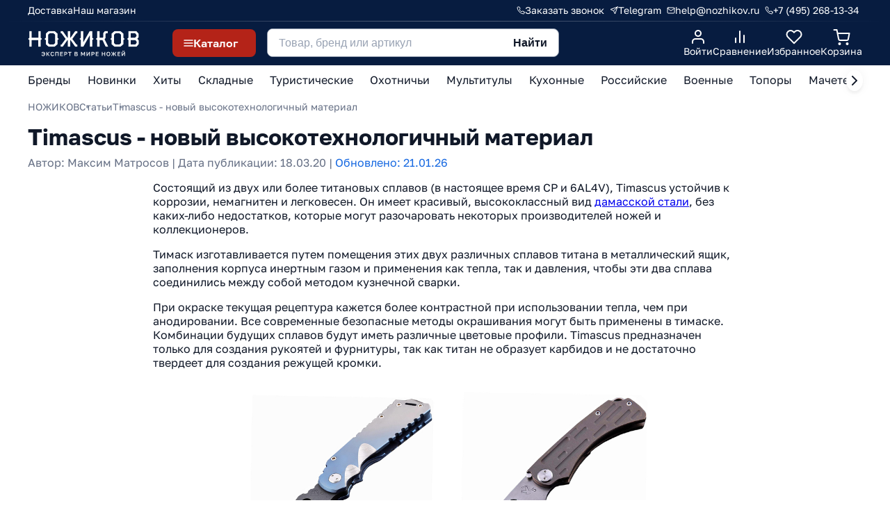

--- FILE ---
content_type: text/html; charset=utf-8
request_url: https://www.nozhikov.ru/blogs/stati/timascus-novyy-vysokotehnologichnyy-material
body_size: 77783
content:
<!DOCTYPE html>
<html  lang="ru">
<link rel="dns-prefetch" href="https://static.insales-cdn.com" />
<link rel="dns-prefetch" href="https://img.nozhikov.ru" />
<link rel= "dns-prefetch" href="https://mc.yandex.ru" />

  <head><link media='print' onload='this.media="all"' rel='stylesheet' type='text/css' href='/served_assets/public/jquery.modal-0c2631717f4ce8fa97b5d04757d294c2bf695df1d558678306d782f4bf7b4773.css'><meta data-config="{&quot;article_id&quot;:1157764}" name="page-config" content="" /><meta data-config="{&quot;money_with_currency_format&quot;:{&quot;delimiter&quot;:&quot; &quot;,&quot;separator&quot;:&quot;.&quot;,&quot;format&quot;:&quot;%n %u&quot;,&quot;unit&quot;:&quot;руб&quot;,&quot;show_price_without_cents&quot;:1},&quot;currency_code&quot;:&quot;RUR&quot;,&quot;currency_iso_code&quot;:&quot;RUB&quot;,&quot;default_currency&quot;:{&quot;title&quot;:&quot;Российский рубль&quot;,&quot;code&quot;:&quot;RUR&quot;,&quot;rate&quot;:1.0,&quot;format_string&quot;:&quot;%n %u&quot;,&quot;unit&quot;:&quot;руб&quot;,&quot;price_separator&quot;:&quot;&quot;,&quot;is_default&quot;:true,&quot;price_delimiter&quot;:&quot;&quot;,&quot;show_price_with_delimiter&quot;:true,&quot;show_price_without_cents&quot;:true},&quot;facebook&quot;:{&quot;pixelActive&quot;:true,&quot;currency_code&quot;:&quot;RUB&quot;,&quot;use_variants&quot;:false},&quot;vk&quot;:{&quot;pixel_active&quot;:null,&quot;price_list_id&quot;:null},&quot;new_ya_metrika&quot;:true,&quot;ecommerce_data_container&quot;:&quot;dataLayer&quot;,&quot;common_js_version&quot;:null,&quot;vue_ui_version&quot;:null,&quot;feedback_captcha_enabled&quot;:&quot;1&quot;,&quot;account_id&quot;:197266,&quot;hide_items_out_of_stock&quot;:false,&quot;forbid_order_over_existing&quot;:false,&quot;minimum_items_price&quot;:1,&quot;enable_comparison&quot;:true,&quot;locale&quot;:&quot;ru&quot;,&quot;client_group&quot;:null,&quot;consent_to_personal_data&quot;:{&quot;active&quot;:true,&quot;obligatory&quot;:false,&quot;description&quot;:&quot;\u003cp\u003eНастоящим подтверждаю, что я ознакомлен и согласен с условиями \u003ca href=\&quot;/page/publichnaya-oferta\&quot; target=\&quot;blank\&quot;\u003eпубличной оферты\u003c/a\u003e и \u003ca href=\&quot;/page/politika-konfidentsialnosti\&quot; target=\&quot;blank\&quot;\u003eполитики конфиденциальности\u003c/a\u003e.\u003c/p\u003e&quot;},&quot;recaptcha_key&quot;:&quot;6LfXhUEmAAAAAOGNQm5_a2Ach-HWlFKD3Sq7vfFj&quot;,&quot;recaptcha_key_v3&quot;:&quot;6LcZi0EmAAAAAPNov8uGBKSHCvBArp9oO15qAhXa&quot;,&quot;yandex_captcha_key&quot;:&quot;ysc1_ec1ApqrRlTZTXotpTnO8PmXe2ISPHxsd9MO3y0rye822b9d2&quot;,&quot;checkout_float_order_content_block&quot;:false,&quot;available_products_characteristics_ids&quot;:null,&quot;sber_id_app_id&quot;:&quot;5b5a3c11-72e5-4871-8649-4cdbab3ba9a4&quot;,&quot;theme_generation&quot;:2,&quot;quick_checkout_captcha_enabled&quot;:false,&quot;max_order_lines_count&quot;:500,&quot;sber_bnpl_min_amount&quot;:1000,&quot;sber_bnpl_max_amount&quot;:150000,&quot;counter_settings&quot;:{&quot;data_layer_name&quot;:&quot;dataLayer&quot;,&quot;new_counters_setup&quot;:true,&quot;add_to_cart_event&quot;:true,&quot;remove_from_cart_event&quot;:true,&quot;add_to_wishlist_event&quot;:true,&quot;purchase_event&quot;:true},&quot;site_setting&quot;:{&quot;show_cart_button&quot;:true,&quot;show_service_button&quot;:false,&quot;show_marketplace_button&quot;:false,&quot;show_quick_checkout_button&quot;:true},&quot;warehouses&quot;:[{&quot;id&quot;:768665,&quot;title&quot;:&quot;Основной склад&quot;,&quot;array_index&quot;:0},{&quot;id&quot;:4101862,&quot;title&quot;:&quot;Витрина&quot;,&quot;array_index&quot;:3},{&quot;id&quot;:4101863,&quot;title&quot;:&quot;Удаленный склад&quot;,&quot;array_index&quot;:4},{&quot;id&quot;:768758,&quot;title&quot;:&quot;Дропшиппинг&quot;,&quot;array_index&quot;:1},{&quot;id&quot;:1087478,&quot;title&quot;:&quot;Санкт-Петербург (архив)&quot;,&quot;array_index&quot;:2}],&quot;captcha_type&quot;:&quot;google&quot;,&quot;human_readable_urls&quot;:false}" name="shop-config" content="" /><meta name='js-evnvironment' content='production' /><meta name='default-locale' content='ru' /><meta name='insales-redefined-api-methods' content="[]" /><script type="text/javascript" src="https://static.insales-cdn.com/assets/static-versioned/v3.72/static/libs/lodash/4.17.21/lodash.min.js"></script>
<!--InsalesCounter -->
<script type="text/javascript">
(function() {
  if (typeof window.__insalesCounterId !== 'undefined') {
    return;
  }

  try {
    Object.defineProperty(window, '__insalesCounterId', {
      value: 197266,
      writable: true,
      configurable: true
    });
  } catch (e) {
    console.error('InsalesCounter: Failed to define property, using fallback:', e);
    window.__insalesCounterId = 197266;
  }

  if (typeof window.__insalesCounterId === 'undefined') {
    console.error('InsalesCounter: Failed to set counter ID');
    return;
  }

  let script = document.createElement('script');
  script.async = true;
  script.src = '/javascripts/insales_counter.js?7';
  let firstScript = document.getElementsByTagName('script')[0];
  firstScript.parentNode.insertBefore(script, firstScript);
})();
</script>
<!-- /InsalesCounter -->
    <script type="text/javascript">
      (function() {
              window.__rees_shop_id = "33444ec9c71357598c36846e101f7d";
      var fileref = document.createElement('link'); 
      fileref.setAttribute('rel','preload'); 
      fileref.setAttribute('href', '//cdn.rees46.ru/insales.min.js'); 
      fileref.setAttribute('as', 'script'); 
      document.getElementsByTagName('head')[0].appendChild(fileref);
      fileref = document.createElement('script'); 
      fileref.setAttribute('type','text/javascript'); 
      fileref.setAttribute('src', '//cdn.rees46.ru/insales.min.js'); 
      fileref.setAttribute('async', 'true'); 
      document.getElementsByTagName('head')[0].appendChild(fileref);
      window.r46_app_installation_date = "2023-08-12 11:03:40 +0300";
      window.r46=window.r46||function(){(r46.q=r46.q||[]).push(arguments)};

      })();
    </script>

    <script type="text/javascript">
      (function() {
        var fileref = document.createElement('script');
        fileref.setAttribute("type","text/javascript");
        fileref.setAttribute("src", 'https://pnn.insales-tech.ru/pnn/pnn.js');
        document.getElementsByTagName("head")[0].appendChild(fileref);
      })();
    </script>
<link rel="preload" href="https://api.nozhikov.ru/src/critical.css" as="style" onload="this.onload=null;this.rel='stylesheet'">
<meta name="yandex-verification" content="64f2ba8b26dde1ab" />

<link rel="preload" fetchpriority="high" as="image" href="https://api.nozhikov.ru/src/img/start_mob.jpg" type="image/jpg">
<link rel="preload" fetchpriority="high" as="image" href="https://api.nozhikov.ru/src/img/start_desc_new.jpg" type="image/jpg"><link rel="icon"  href="https://img.nozhikov.ru/files/1/7259/22256731/original/favicon.svg" type="image/svg+xml">
<meta name="viewport" content="width=device-width, initial-scale=1.0" />
<title>Timascus - новый высокотехнологичный сплав</title>
<meta name="description" content="Состоящий из двух или более титановых сплавов (в настоящее время CP и 6AL4V), Timascus устойчив к коррозии, немагнитен, легковесен и имеет красивый, высококлассный вид дамасской стали без каких-либо недостатков."><meta property="og:type" content="website">

			<meta property="og:url" content="https://www.nozhikov.ru/blogs/stati/timascus-novyy-vysokotehnologichnyy-material">
			<meta property="og:title" content="Timascus - новый высокотехнологичный материал">
			<meta property="og:description" content="Состоящий из двух или более титановых сплавов (в настоящее время CP и 6AL4V), Timascus устойчив к коррозии, немагнитен и легковесен. Он имеет красивый, высококлассный вид дамасской стали, без каких-либо недостатков, которые могут разочаровать неко...">
			<meta property="og:image" content="https://img.nozhikov.ru/images/articles/1/4840/946920/UTB8atkCJFfFXKJk43Otq6xIPFXax.jpg">
  








<link rel="canonical" href="https://www.nozhikov.ru/blogs/stati/timascus-novyy-vysokotehnologichnyy-material">
<meta name="robots" content="index,follow" /><meta name="zen-verification" content="E7qxud72eaV5Pt08h8zUmRK0xmukWVfBUMQmL9z2ua7cma3tOoroQWxmCwTZT6DG" />
<meta name="google-site-verification" content="lyFOeneS4Lvww_KB3K06jOxrdFdyv_Y9Jqf-_UfWWsw" />
<meta name="google-site-verification" content="OiWNbcDTsVRlu5P6SPZx5cqaiTbRG--OTu0O4gCnCvM" />
<meta name="msvalidate.01" content="C33CBDB6DA009BCD4B0E1AF20A8624BA" /></head>
  <body>

 <div class="header header_ny_">
  <div class="header_top_line">
    <div class="container">
      <div class="header_top_line_wrapper">
        <div class="header_top_line_menu"><a href="/page/dostavka-i-oplata" title="Доставка">Доставка</a><a href="/page/kontakty" title="Наш магазин">Наш магазин</a></div>
        <div class="header_top_line_links">
          <div class="header_link_item">
            <a href="/" class="js-modal-feedback">
              <svg width="12" height="12" viewBox="0 0 12 12" fill="none" xmlns="http://www.w3.org/2000/svg"><path d="M10.9987 8.46005V9.96005C10.9993 10.0993 10.9708 10.2371 10.915 10.3647C10.8592 10.4923 10.7774 10.6068 10.6748 10.701C10.5722 10.7951 10.451 10.8668 10.3191 10.9114C10.1872 10.956 10.0474 10.9726 9.90874 10.96C8.37016 10.7929 6.89224 10.2671 5.59375 9.42505C4.38566 8.65738 3.36141 7.63313 2.59375 6.42505C1.74873 5.12065 1.22287 3.63555 1.05875 2.09005C1.04625 1.95178 1.06268 1.81243 1.107 1.68086C1.15131 1.54929 1.22253 1.42839 1.31613 1.32586C1.40973 1.22332 1.52365 1.1414 1.65064 1.08531C1.77763 1.02922 1.91492 1.00018 2.05375 1.00005H3.55375C3.7964 0.99766 4.03164 1.08359 4.21563 1.24181C4.39961 1.40004 4.51978 1.61977 4.55375 1.86005C4.61706 2.34008 4.73447 2.81141 4.90375 3.26505C4.97102 3.44401 4.98558 3.63851 4.9457 3.82549C4.90582 4.01247 4.81318 4.1841 4.67875 4.32005L4.04375 4.95505C4.75552 6.20682 5.79197 7.24327 7.04375 7.95505L7.67874 7.32005C7.81469 7.18562 7.98632 7.09297 8.1733 7.05309C8.36029 7.01322 8.55478 7.02778 8.73374 7.09505C9.18738 7.26432 9.65871 7.38174 10.1387 7.44505C10.3816 7.47931 10.6034 7.60165 10.762 7.7888C10.9206 7.97594 11.0048 8.21484 10.9987 8.46005Z" stroke="white" stroke-linecap="round" stroke-linejoin="round"/></svg>
              <span>Заказать звонок</span>
            </a>
          </div>
          
          <div class="header_link_item">
            <a href="https://t.me/nozhikov_bot" target="_blank">
              <svg width="12" height="12" viewBox="0 0 12 12" fill="none" xmlns="http://www.w3.org/2000/svg"><g clip-path="url(#clip0_9776_19510)"><path d="M11 1L5.5 6.5" stroke="white" stroke-linecap="round" stroke-linejoin="round"/><path d="M11 1L7.5 11L5.5 6.5L1 4.5L11 1Z" stroke="white" stroke-linecap="round" stroke-linejoin="round"/></g><defs><clipPath id="clip0_9776_19510"><rect width="12" height="12" fill="white"/></clipPath></defs></svg>
              <span>Telegram</span>
            </a>
          </div>
          <div class="header_link_item">
            <a href="mailto:help@nozhikov.ru">
              <svg width="12" height="10" viewBox="0 0 12 10" fill="none" xmlns="http://www.w3.org/2000/svg"><path d="M2 1H10C10.55 1 11 1.45 11 2V8C11 8.55 10.55 9 10 9H2C1.45 9 1 8.55 1 8V2C1 1.45 1.45 1 2 1Z" stroke="white" stroke-linecap="round" stroke-linejoin="round"/><path d="M11 2L6 5.5L1 2" stroke="white" stroke-linecap="round" stroke-linejoin="round"/></svg>
              <span>help@nozhikov.ru</span>
            </a>
          </div>
          <div class="header_link_item">
            <a href="tel:+74952681334">
              <svg width="12" height="12" viewBox="0 0 12 12" fill="none" xmlns="http://www.w3.org/2000/svg"><path d="M10.9987 8.46005V9.96005C10.9993 10.0993 10.9708 10.2371 10.915 10.3647C10.8592 10.4923 10.7774 10.6068 10.6748 10.701C10.5722 10.7951 10.451 10.8668 10.3191 10.9114C10.1872 10.956 10.0474 10.9726 9.90874 10.96C8.37016 10.7929 6.89224 10.2671 5.59375 9.42505C4.38566 8.65738 3.36141 7.63313 2.59375 6.42505C1.74873 5.12065 1.22287 3.63555 1.05875 2.09005C1.04625 1.95178 1.06268 1.81243 1.107 1.68086C1.15131 1.54929 1.22253 1.42839 1.31613 1.32586C1.40973 1.22332 1.52365 1.1414 1.65064 1.08531C1.77763 1.02922 1.91492 1.00018 2.05375 1.00005H3.55375C3.7964 0.99766 4.03164 1.08359 4.21563 1.24181C4.39961 1.40004 4.51978 1.61977 4.55375 1.86005C4.61706 2.34008 4.73447 2.81141 4.90375 3.26505C4.97102 3.44401 4.98558 3.63851 4.9457 3.82549C4.90582 4.01247 4.81318 4.1841 4.67875 4.32005L4.04375 4.95505C4.75552 6.20682 5.79197 7.24327 7.04375 7.95505L7.67874 7.32005C7.81469 7.18562 7.98632 7.09297 8.1733 7.05309C8.36029 7.01322 8.55478 7.02778 8.73374 7.09505C9.18738 7.26432 9.65871 7.38174 10.1387 7.44505C10.3816 7.47931 10.6034 7.60165 10.762 7.7888C10.9206 7.97594 11.0048 8.21484 10.9987 8.46005Z" stroke="white" stroke-linecap="round" stroke-linejoin="round"/></svg>
              <span>
                
                +7 (495) 268-13-34
                
              </span>
            </a>
          </div>
        </div>
      </div>
    </div>
  </div>
  <div class="header_content">
    <div class="container">
      <div class="header_content_wrapper">
        <div class="header_content_logo"><a href="/" title="Главная" class="header_logo">
            <svg class="header_logo_desc" width="148" height="37" viewBox="0 0 270 66" fill="none" xmlns="http://www.w3.org/2000/svg"><g clip-path="url(#clip0_11310_87574)"><path d="M34.4719 19.5263L31.2086 22.3634V38.7183H25.5187V22.3634H9.3695V38.7183H3.76331V22.3634L0.5 19.5263L3.76331 16.6892V0.0839844H9.45317V16.6892H25.6024V0.0839844H31.2922V16.6892L34.4719 19.5263Z" fill="white"/><path d="M75.2227 19.6084L71.9594 22.4455V32.4587L64.6797 38.8838H50.9571L43.6774 32.4587V22.4455L40.4141 19.6084L43.6774 16.7713V6.59117L50.9571 0.166016H64.7634L72.043 6.59117V16.7713L75.2227 19.6084ZM66.3532 29.705V9.26137L62.3368 5.75674H53.3836L49.3672 9.26137V29.7885L53.3836 33.2097H62.2531L66.3532 29.705Z" fill="white"/><path d="M91.7969 19.6098L81.7559 5.75815H79.6641V0.0839844H84.4335L96.1479 16.6893H97.0684V0.0839844H102.758V16.6893H103.679L115.393 0.0839844H120.163V5.75815H118.071L108.03 19.6098L118.071 33.2111H120.163V38.8852H115.393L103.679 22.4469H102.758V38.8018H97.0684V22.4469H96.1479L84.4335 38.8852H79.6641V33.2111H81.7559L91.7969 19.6098Z" fill="white"/><path d="M128.857 16.6893V0.0839844H134.547V27.9541L150.445 0.0839844H156.47V16.6893L159.733 19.5263L156.47 22.3634V38.8018H150.78V10.0972L134.547 38.8018H128.857V22.3634L125.594 19.5263L128.857 16.6893Z" fill="white"/><path d="M183.17 15.1033V5.25694L187.353 0.0834423H194.215V5.75761H190.031L188.776 7.42648V17.1894L186.266 20.2768L195.303 38.7178H189.194L181.078 22.3629H174.133V38.7178H168.443V22.3629L165.18 19.5258L168.443 16.6887V0H174.133V16.6887H181.831L183.17 15.1033Z" fill="white"/><path d="M235.119 19.6084L231.856 22.4455V32.4587L224.576 38.8838H210.77L203.49 32.4587V22.4455L200.227 19.6084L203.49 16.7713V6.59117L210.77 0.166016H224.576L231.856 6.59117V16.7713L235.119 19.6084ZM226.249 29.705V9.26137L222.233 5.75674H213.363L209.347 9.26137V29.7885L213.363 33.2097H222.233L226.249 29.705Z" fill="white"/><path d="M269.69 31.5417L263.582 38.8013H244.17V22.3629L240.906 19.5258L244.17 16.6887V0H262.996L269.272 7.25959V15.0198L265.758 19.2755L269.69 23.5311V31.5417ZM263.666 12.6834V9.7629L260.319 5.67416H249.859V16.6887H260.319L263.666 12.6834ZM264.084 29.1218V25.9509L260.988 22.5298H249.943V33.2105H260.988L264.084 29.1218Z" fill="white"/></g><path d="M37.402 61.154C36.87 61.154 36.3753 61.0933 35.918 60.972C35.4606 60.8507 35.05 60.664 34.686 60.412C34.3313 60.1507 34.042 59.8147 33.818 59.404C33.6033 58.9933 33.468 58.4987 33.412 57.92H35.19C35.2646 58.4613 35.484 58.8907 35.848 59.208C36.212 59.516 36.73 59.67 37.402 59.67C37.7006 59.67 37.99 59.6233 38.27 59.53C38.55 59.4273 38.802 59.264 39.026 59.04C39.2593 58.8067 39.4506 58.5033 39.6 58.13C39.7493 57.7473 39.8426 57.2807 39.88 56.73H36.212V55.33H39.88C39.8333 54.6393 39.6933 54.0933 39.46 53.692C39.236 53.2813 38.9466 52.9873 38.592 52.81C38.2373 52.6233 37.8406 52.53 37.402 52.53C36.8606 52.53 36.3846 52.67 35.974 52.95C35.5633 53.23 35.2973 53.6733 35.176 54.28H33.412C33.4586 53.7387 33.5893 53.2673 33.804 52.866C34.0186 52.4647 34.3033 52.1287 34.658 51.858C35.0126 51.5873 35.4233 51.3867 35.89 51.256C36.3566 51.116 36.8606 51.046 37.402 51.046C38.0086 51.046 38.5686 51.1393 39.082 51.326C39.5953 51.5127 40.048 51.802 40.44 52.194C40.832 52.586 41.1353 53.09 41.35 53.706C41.5646 54.3127 41.672 55.0407 41.672 55.89V56.17C41.672 57.0567 41.5646 57.8173 41.35 58.452C41.1353 59.0773 40.832 59.5907 40.44 59.992C40.048 60.3933 39.5953 60.6873 39.082 60.874C38.5686 61.0607 38.0086 61.154 37.402 61.154ZM44.968 61V51.2H46.648V55.302H47.628L51.184 51.2H53.088L48.958 55.862L53.228 61H51.184L47.628 56.618H46.648V61H44.968ZM59.6056 61.154C58.803 61.154 58.0796 60.986 57.4356 60.65C56.7916 60.3047 56.2783 59.768 55.8956 59.04C55.5223 58.3027 55.3356 57.346 55.3356 56.17V55.89C55.3356 55.0407 55.4476 54.3127 55.6716 53.706C55.8956 53.09 56.199 52.586 56.5816 52.194C56.9736 51.802 57.4263 51.5127 57.9396 51.326C58.4623 51.1393 59.0176 51.046 59.6056 51.046C60.147 51.046 60.651 51.116 61.1176 51.256C61.5843 51.3867 61.995 51.5873 62.3496 51.858C62.7043 52.1287 62.989 52.4647 63.2036 52.866C63.4183 53.2673 63.549 53.7387 63.5956 54.28H61.8316C61.7103 53.6733 61.449 53.23 61.0476 52.95C60.6556 52.67 60.175 52.53 59.6056 52.53C59.195 52.53 58.7983 52.6373 58.4156 52.852C58.033 53.0573 57.7156 53.4027 57.4636 53.888C57.221 54.3733 57.0996 55.0407 57.0996 55.89V56.17C57.0996 56.842 57.1743 57.4067 57.3236 57.864C57.473 58.312 57.669 58.6667 57.9116 58.928C58.1636 59.1893 58.4343 59.3807 58.7236 59.502C59.0223 59.614 59.3163 59.67 59.6056 59.67C60.2776 59.67 60.7956 59.516 61.1596 59.208C61.533 58.8907 61.757 58.4613 61.8316 57.92H63.5956C63.5396 58.4987 63.3996 58.9933 63.1756 59.404C62.961 59.8147 62.6716 60.1507 62.3076 60.412C61.953 60.664 61.547 60.8507 61.0896 60.972C60.6323 61.0933 60.1376 61.154 59.6056 61.154ZM66.7516 61V51.2H74.7316V61H73.0516V52.656H68.4316V61H66.7516ZM78.5116 61V51.2H85.0916V52.656H80.1916V55.232H84.6716V56.688H80.1916V59.544H85.0916V61H78.5116ZM88.3849 61V51.2H91.9549C92.8323 51.2 93.5556 51.3307 94.1249 51.592C94.6943 51.844 95.1143 52.2033 95.3849 52.67C95.6649 53.1367 95.8049 53.6873 95.8049 54.322C95.8049 54.9567 95.6649 55.5073 95.3849 55.974C95.1143 56.4407 94.6943 56.8047 94.1249 57.066C93.5556 57.318 92.8323 57.444 91.9549 57.444H90.0649V61H88.3849ZM90.0649 55.988H91.8149C92.7016 55.988 93.3083 55.8527 93.6349 55.582C93.9616 55.302 94.1249 54.882 94.1249 54.322C94.1249 53.7713 93.9616 53.356 93.6349 53.076C93.3083 52.796 92.7016 52.656 91.8149 52.656H90.0649V55.988ZM101.129 61V52.656H97.8387V51.2H106.099V52.656H102.809V61H101.129ZM113.657 61V51.2H117.577C118.688 51.2 119.5 51.438 120.013 51.914C120.536 52.39 120.797 53.0247 120.797 53.818C120.797 54.322 120.666 54.756 120.405 55.12C120.144 55.4747 119.784 55.7313 119.327 55.89C119.906 56.0207 120.363 56.2867 120.699 56.688C121.044 57.08 121.217 57.5933 121.217 58.228C121.217 58.7693 121.1 59.25 120.867 59.67C120.634 60.09 120.265 60.4167 119.761 60.65C119.257 60.8833 118.604 61 117.801 61H113.657ZM115.337 59.544H117.619C118.347 59.544 118.846 59.4273 119.117 59.194C119.397 58.9607 119.537 58.6013 119.537 58.116C119.537 57.64 119.397 57.276 119.117 57.024C118.837 56.7627 118.333 56.632 117.605 56.632H115.337V59.544ZM115.337 55.288H117.367C118.02 55.288 118.473 55.1667 118.725 54.924C118.986 54.6813 119.117 54.3547 119.117 53.944C119.117 53.524 118.991 53.2067 118.739 52.992C118.487 52.768 118.03 52.656 117.367 52.656H115.337V55.288ZM129.124 61V51.2H130.86L133.982 57.01L137.104 51.2H138.784V61H137.104V54.14L134.514 58.97H133.394L130.804 54.14V61H129.124ZM142.566 61V51.2H144.246V58.34L149.062 51.2H150.686V61H149.006V53.86L144.19 61H142.566ZM154.463 61V51.2H158.033C158.91 51.2 159.633 51.3307 160.203 51.592C160.772 51.844 161.192 52.2033 161.463 52.67C161.743 53.1367 161.883 53.6873 161.883 54.322C161.883 54.9567 161.743 55.5073 161.463 55.974C161.192 56.4407 160.772 56.8047 160.203 57.066C159.633 57.318 158.91 57.444 158.033 57.444H156.143V61H154.463ZM156.143 55.988H157.893C158.779 55.988 159.386 55.8527 159.713 55.582C160.039 55.302 160.203 54.882 160.203 54.322C160.203 53.7713 160.039 53.356 159.713 53.076C159.386 52.796 158.779 52.656 157.893 52.656H156.143V55.988ZM164.965 61V51.2H171.545V52.656H166.645V55.232H171.125V56.688H166.645V59.544H171.545V61H164.965ZM179.598 61V51.2H181.278V55.232H186.038V51.2H187.718V61H186.038V56.688H181.278V61H179.598ZM195.485 61.154C194.888 61.154 194.318 61.0607 193.777 60.874C193.245 60.6873 192.769 60.398 192.349 60.006C191.929 59.6047 191.598 59.0913 191.355 58.466C191.122 57.8313 191.005 57.066 191.005 56.17V55.89C191.005 55.0313 191.122 54.2987 191.355 53.692C191.598 53.076 191.929 52.572 192.349 52.18C192.769 51.788 193.245 51.5033 193.777 51.326C194.318 51.1393 194.888 51.046 195.485 51.046C196.082 51.046 196.647 51.1393 197.179 51.326C197.72 51.5033 198.201 51.788 198.621 52.18C199.041 52.572 199.368 53.076 199.601 53.692C199.844 54.2987 199.965 55.0313 199.965 55.89V56.17C199.965 57.066 199.844 57.8313 199.601 58.466C199.368 59.0913 199.041 59.6047 198.621 60.006C198.201 60.398 197.72 60.6873 197.179 60.874C196.647 61.0607 196.082 61.154 195.485 61.154ZM195.485 59.67C195.952 59.67 196.39 59.558 196.801 59.334C197.212 59.11 197.548 58.746 197.809 58.242C198.07 57.7287 198.201 57.038 198.201 56.17V55.89C198.201 55.0687 198.07 54.4153 197.809 53.93C197.548 53.4353 197.212 53.0807 196.801 52.866C196.39 52.642 195.952 52.53 195.485 52.53C195.018 52.53 194.575 52.642 194.155 52.866C193.744 53.0807 193.408 53.4353 193.147 53.93C192.895 54.4153 192.769 55.0687 192.769 55.89V56.17C192.769 57.038 192.895 57.7287 193.147 58.242C193.408 58.746 193.744 59.11 194.155 59.334C194.575 59.558 195.018 59.67 195.485 59.67ZM202.071 61L205.571 55.904L202.211 51.2H204.031L206.901 55.302H207.741V51.2H209.421V55.302H210.261L213.187 51.2H214.951L211.591 55.848L215.091 61H213.187L210.261 56.618H209.421V61H207.741V56.618H206.901L203.947 61H202.071ZM217.968 61V51.2H224.548V52.656H219.648V55.232H224.128V56.688H219.648V59.544H224.548V61H217.968ZM227.841 61V51.2H229.521V58.34L234.337 51.2H235.961V61H234.281V53.86L229.465 61H227.841ZM231.901 50.57C231.323 50.57 230.847 50.486 230.473 50.318C230.1 50.1407 229.825 49.8887 229.647 49.562C229.47 49.226 229.381 48.8153 229.381 48.33H230.921C230.921 48.7593 231.001 49.0627 231.159 49.24C231.327 49.4173 231.575 49.506 231.901 49.506C232.228 49.506 232.471 49.4173 232.629 49.24C232.797 49.0627 232.881 48.7593 232.881 48.33H234.421C234.421 48.8153 234.333 49.226 234.155 49.562C233.978 49.8887 233.703 50.1407 233.329 50.318C232.956 50.486 232.48 50.57 231.901 50.57Z" fill="white"/><defs><clipPath id="clip0_11310_87574"><rect width="269" height="39" fill="white" transform="translate(0.5)"/></clipPath></defs></svg>
            <svg class="header_logo_mob" width="138" height="20" viewBox="0 0 138 20" fill="none" xmlns="http://www.w3.org/2000/svg"><path d="M17.711 9.96201L16.0461 11.4095V19.7536H13.1432V11.4095H4.90403V19.7536H2.04381V11.4095L0.378906 9.96201L2.04381 8.51456V0.0427246H4.94672V8.51456H13.1859V0.0427246H16.0888V8.51456L17.711 9.96201Z" fill="white"/><path d="M38.5012 10.0041L36.8363 11.4516V16.5602L33.1223 19.8383H26.1211L22.4071 16.5602V11.4516L20.7422 10.0041L22.4071 8.55668V3.36289L26.1211 0.0848389H33.1649L36.879 3.36289V8.55668L38.5012 10.0041ZM33.976 15.1553V4.72519L31.9269 2.93717H27.3591L25.31 4.72519V15.1979L27.3591 16.9434H31.8842L33.976 15.1553Z" fill="white"/><path d="M46.9596 10.0046L41.8368 2.93763H40.7695V0.0427246H43.2029L49.1794 8.51456H49.649V0.0427246H52.5519V8.51456H53.0215L58.9981 0.0427246H61.4314V2.93763H60.3642L55.2414 10.0046L60.3642 16.9438H61.4314V19.8387H58.9981L53.0215 11.452H52.5519V19.7962H49.649V11.452H49.1794L43.2029 19.8387H40.7695V16.9438H41.8368L46.9596 10.0046Z" fill="white"/><path d="M65.8641 8.51456V0.0427246H68.767V14.2618L76.8781 0.0427246H79.9518V8.51456L81.6167 9.96202L79.9518 11.4095V19.7962H77.0489V5.15137L68.767 19.7962H65.8641V11.4095L64.1992 9.96202L65.8641 8.51456Z" fill="white"/><path d="M93.5768 7.70554V2.68204L95.7113 0.0425714H99.2118V2.93747H97.0773L96.437 3.78891V8.76984L95.1563 10.345L99.7668 19.7534H96.6504L92.5095 11.4093H88.9663V19.7534H86.0633V11.4093L84.3984 9.96186L86.0633 8.51441V0H88.9663V8.51441H92.8937L93.5768 7.70554Z" fill="white"/><path d="M120.079 10.0041L118.414 11.4516V16.5602L114.7 19.8383H107.656L103.942 16.5602V11.4516L102.277 10.0041L103.942 8.55668V3.36289L107.656 0.0848389H114.7L118.414 3.36289V8.55668L120.079 10.0041ZM115.554 15.1553V4.72519L113.505 2.93717H108.98L106.931 4.72519V15.1979L108.98 16.9434H113.505L115.554 15.1553Z" fill="white"/><path d="M137.717 16.0922L134.6 19.796H124.696V11.4093L123.031 9.96186L124.696 8.51441V0H134.301L137.503 3.70377V7.66297L135.71 9.83414L137.717 12.0053V16.0922ZM134.643 6.47095V4.98093L132.935 2.8949H127.599V8.51441H132.935L134.643 6.47095ZM134.856 14.8576V13.2399L133.277 11.4945H127.642V16.9437H133.277L134.856 14.8576Z" fill="white"/></svg>
          </a></div>
        <div class="header_content_menu">
          <div class="header_content_menu_button js-open-menu">
            <svg class="menu_open" width="14" height="10" viewBox="0 0 14 10" fill="none" xmlns="http://www.w3.org/2000/svg"><path d="M1 5H13" stroke="white" stroke-width="1.5" stroke-linecap="round" stroke-linejoin="round"/><path d="M1 1H13" stroke="white" stroke-width="1.5" stroke-linecap="round" stroke-linejoin="round"/><path d="M1 9H13" stroke="white" stroke-width="1.5" stroke-linecap="round" stroke-linejoin="round"/></svg>
            <svg class="menu_close" width="14" height="14" viewBox="0 0 14 14" fill="none" xmlns="http://www.w3.org/2000/svg"><path d="M13 1L1 13" stroke="white" stroke-width="2" stroke-linecap="round" stroke-linejoin="round"/><path d="M1 1L13 13" stroke="white" stroke-width="2" stroke-linecap="round" stroke-linejoin="round"/></svg>
            <span>Каталог</span>
          </div>
          <div class="header_content_menu_wrapper">
            <div class="collections_menu">
              <div class="collections_menu_wrapper">
                <div class="collections_menu_items">
                  <div class="collections_menu_items_mobile">
                    <div class="menu_mobile_item menu_mobile_button">
                      <a href="#" class="js-open-mob-menu">
                        <svg width="24" height="24" viewBox="0 0 24 24" fill="none" xmlns="http://www.w3.org/2000/svg"><path d="M10 3H3V10H10V3Z" stroke="white" stroke-width="2" stroke-linecap="round" stroke-linejoin="round"/><path d="M21 3H14V10H21V3Z" stroke="white" stroke-width="2" stroke-linecap="round" stroke-linejoin="round"/><path d="M21 14H14V21H21V14Z" stroke="white" stroke-width="2" stroke-linecap="round" stroke-linejoin="round"/><path d="M10 14H3V21H10V14Z" stroke="white" stroke-width="2" stroke-linecap="round" stroke-linejoin="round"/></svg>
                        <span>Каталог</span>
                        <svg width="24" height="24" viewBox="0 0 24 24" fill="none" xmlns="http://www.w3.org/2000/svg"><path d="M9 18L15 12L9 6" stroke="white" stroke-width="2" stroke-linecap="round" stroke-linejoin="round"/></svg>
                      </a>
                    </div>
                    <div class="menu_mobile_item">
                      <a href="/collection/tovary-so-skidkoy">
                        <svg width="24" height="24" viewBox="0 0 24 24" fill="none" xmlns="http://www.w3.org/2000/svg"><path d="M19 5L5 19" stroke="#25282B" stroke-width="2" stroke-linecap="round" stroke-linejoin="round"/><path d="M6.5 9C7.88071 9 9 7.88071 9 6.5C9 5.11929 7.88071 4 6.5 4C5.11929 4 4 5.11929 4 6.5C4 7.88071 5.11929 9 6.5 9Z" stroke="#25282B" stroke-width="2" stroke-linecap="round" stroke-linejoin="round"/><path d="M17.5 20C18.8807 20 20 18.8807 20 17.5C20 16.1193 18.8807 15 17.5 15C16.1193 15 15 16.1193 15 17.5C15 18.8807 16.1193 20 17.5 20Z" stroke="#25282B" stroke-width="2" stroke-linecap="round" stroke-linejoin="round"/></svg>
                        <span>Распродажа</span>
                        <svg width="24" height="24" viewBox="0 0 24 24" fill="none" xmlns="http://www.w3.org/2000/svg"><path d="M9 18L15 12L9 6" stroke="#101828" stroke-width="2" stroke-linecap="round" stroke-linejoin="round"/></svg>
                      </a>
                    </div>
                    <div class="menu_mobile_item">
                      <a href="/product/podarochnyy-sertifikat">
                        <svg width="24" height="24" viewBox="0 0 24 24" fill="none" xmlns="http://www.w3.org/2000/svg"><path d="M20 12V22H4V12" stroke="#25282B" stroke-width="2" stroke-linecap="round" stroke-linejoin="round"/><path d="M22 7H2V12H22V7Z" stroke="#25282B" stroke-width="2" stroke-linecap="round" stroke-linejoin="round"/><path d="M12 22V7" stroke="#25282B" stroke-width="2" stroke-linecap="round" stroke-linejoin="round"/><path d="M12 7H7.5C6.83696 7 6.20107 6.73661 5.73223 6.26777C5.26339 5.79893 5 5.16304 5 4.5C5 3.83696 5.26339 3.20107 5.73223 2.73223C6.20107 2.26339 6.83696 2 7.5 2C11 2 12 7 12 7Z" stroke="#25282B" stroke-width="2" stroke-linecap="round" stroke-linejoin="round"/><path d="M12 7H16.5C17.163 7 17.7989 6.73661 18.2678 6.26777C18.7366 5.79893 19 5.16304 19 4.5C19 3.83696 18.7366 3.20107 18.2678 2.73223C17.7989 2.26339 17.163 2 16.5 2C13 2 12 7 12 7Z" stroke="#25282B" stroke-width="2" stroke-linecap="round" stroke-linejoin="round"/></svg>
                        <span>Подарочные сертификаты</span>
                        <svg width="24" height="24" viewBox="0 0 24 24" fill="none" xmlns="http://www.w3.org/2000/svg"><path d="M9 18L15 12L9 6" stroke="#101828" stroke-width="2" stroke-linecap="round" stroke-linejoin="round"/></svg>
                      </a>
                    </div>
                    <div class="menu_mobile_item">
                      <a href="/favorites">
                        <svg width="24" height="24" viewBox="0 0 24 24" fill="none" xmlns="http://www.w3.org/2000/svg"><path d="M20.8382 4.60999C20.3274 4.099 19.721 3.69364 19.0535 3.41708C18.3861 3.14052 17.6707 2.99817 16.9482 2.99817C16.2257 2.99817 15.5103 3.14052 14.8428 3.41708C14.1754 3.69364 13.5689 4.099 13.0582 4.60999L11.9982 5.66999L10.9382 4.60999C9.90647 3.5783 8.5072 2.9987 7.04817 2.9987C5.58913 2.9987 4.18986 3.5783 3.15817 4.60999C2.12647 5.64169 1.54688 7.04096 1.54688 8.49999C1.54687 9.95903 2.12647 11.3583 3.15817 12.39L4.21817 13.45L11.9982 21.23L19.7782 13.45L20.8382 12.39C21.3492 11.8792 21.7545 11.2728 22.0311 10.6053C22.3076 9.93789 22.45 9.22248 22.45 8.49999C22.45 7.77751 22.3076 7.0621 22.0311 6.39464C21.7545 5.72718 21.3492 5.12075 20.8382 4.60999V4.60999Z" stroke="#101828" stroke-width="2" stroke-linecap="round" stroke-linejoin="round"/></svg>
                        <span>Избранное</span>
                        <svg width="24" height="24" viewBox="0 0 24 24" fill="none" xmlns="http://www.w3.org/2000/svg"><path d="M9 18L15 12L9 6" stroke="#101828" stroke-width="2" stroke-linecap="round" stroke-linejoin="round"/></svg>
                      </a>
                    </div>
                    <div class="menu_mobile_item">
                      <a href="/compares">
                        <svg width="24" height="24" viewBox="0 0 24 24" fill="none" xmlns="http://www.w3.org/2000/svg"><path d="M18 20V10" stroke="#25282B" stroke-width="2" stroke-linecap="round" stroke-linejoin="round"/><path d="M12 20V4" stroke="#25282B" stroke-width="2" stroke-linecap="round" stroke-linejoin="round"/><path d="M6 20V14" stroke="#25282B" stroke-width="2" stroke-linecap="round" stroke-linejoin="round"/></svg>
                        <span>Сравнение</span>
                        <svg width="24" height="24" viewBox="0 0 24 24" fill="none" xmlns="http://www.w3.org/2000/svg"><path d="M9 18L15 12L9 6" stroke="#101828" stroke-width="2" stroke-linecap="round" stroke-linejoin="round"/></svg>
                      </a>
                    </div>
                    <div class="menu_mobile_item">
                      <a href="/cart_items">
                        <svg width="24" height="24" viewBox="0 0 24 24" fill="none" xmlns="http://www.w3.org/2000/svg"><path d="M9 22C9.55228 22 10 21.5523 10 21C10 20.4477 9.55228 20 9 20C8.44772 20 8 20.4477 8 21C8 21.5523 8.44772 22 9 22Z" stroke="#101828" stroke-width="2" stroke-linecap="round" stroke-linejoin="round"/><path d="M20 22C20.5523 22 21 21.5523 21 21C21 20.4477 20.5523 20 20 20C19.4477 20 19 20.4477 19 21C19 21.5523 19.4477 22 20 22Z" stroke="#101828" stroke-width="2" stroke-linecap="round" stroke-linejoin="round"/><path d="M1 1H5L7.68 14.39C7.77144 14.8504 8.02191 15.264 8.38755 15.5583C8.75318 15.8526 9.2107 16.009 9.68 16H19.4C19.8693 16.009 20.3268 15.8526 20.6925 15.5583C21.0581 15.264 21.3086 14.8504 21.4 14.39L23 6H6" stroke="#101828" stroke-width="2" stroke-linecap="round" stroke-linejoin="round"/></svg>
                        <span>Корзина</span>
                        <svg width="24" height="24" viewBox="0 0 24 24" fill="none" xmlns="http://www.w3.org/2000/svg"><path d="M9 18L15 12L9 6" stroke="#101828" stroke-width="2" stroke-linecap="round" stroke-linejoin="round"/></svg>
                      </a>
                    </div>
                    <div class="menu_mobile_item">
                      <a href="/page/vozvrat">
                        <svg width="24" height="24" viewBox="0 0 24 24" fill="none" xmlns="http://www.w3.org/2000/svg"><path d="M6 2L3 6V20C3 20.5304 3.21071 21.0391 3.58579 21.4142C3.96086 21.7893 4.46957 22 5 22H19C19.5304 22 20.0391 21.7893 20.4142 21.4142C20.7893 21.0391 21 20.5304 21 20V6L18 2H6Z" stroke="#101828" stroke-width="2" stroke-linecap="round" stroke-linejoin="round"/><path d="M3 6H21" stroke="#101828" stroke-width="2" stroke-linecap="round" stroke-linejoin="round"/><path d="M16 10C16 11.0609 15.5786 12.0783 14.8284 12.8284C14.0783 13.5786 13.0609 14 12 14C10.9391 14 9.92172 13.5786 9.17157 12.8284C8.42143 12.0783 8 11.0609 8 10" stroke="#101828" stroke-width="2" stroke-linecap="round" stroke-linejoin="round"/></svg>
                        <span>Обмен и возврат</span>
                        <svg width="24" height="24" viewBox="0 0 24 24" fill="none" xmlns="http://www.w3.org/2000/svg"><path d="M9 18L15 12L9 6" stroke="#101828" stroke-width="2" stroke-linecap="round" stroke-linejoin="round"/></svg>
                      </a>
                    </div>
                    <div class="menu_mobile_item">
                      <a href="/page/dostavka-i-oplata">
                        <svg width="24" height="24" viewBox="0 0 24 24" fill="none" xmlns="http://www.w3.org/2000/svg"><path d="M16 3H1V16H16V3Z" stroke="#101828" stroke-width="2" stroke-linecap="round" stroke-linejoin="round"/><path d="M16 8H20L23 11V16H16V8Z" stroke="#101828" stroke-width="2" stroke-linecap="round" stroke-linejoin="round"/><path d="M5.5 21C6.88071 21 8 19.8807 8 18.5C8 17.1193 6.88071 16 5.5 16C4.11929 16 3 17.1193 3 18.5C3 19.8807 4.11929 21 5.5 21Z" stroke="#101828" stroke-width="2" stroke-linecap="round" stroke-linejoin="round"/><path d="M18.5 21C19.8807 21 21 19.8807 21 18.5C21 17.1193 19.8807 16 18.5 16C17.1193 16 16 17.1193 16 18.5C16 19.8807 17.1193 21 18.5 21Z" stroke="#101828" stroke-width="2" stroke-linecap="round" stroke-linejoin="round"/></svg>
                        <span>Доставка и оплата</span>
                        <svg width="24" height="24" viewBox="0 0 24 24" fill="none" xmlns="http://www.w3.org/2000/svg"><path d="M9 18L15 12L9 6" stroke="#101828" stroke-width="2" stroke-linecap="round" stroke-linejoin="round"/></svg>
                      </a>
                    </div>
                    <div class="menu_mobile_item">
                      <a href="/page/kontakty">
                        <svg width="24" height="24" viewBox="0 0 24 24" fill="none" xmlns="http://www.w3.org/2000/svg"><path d="M2 6H22V10L21.3008 10.4195C20.1924 11.0846 18.8076 11.0846 17.6992 10.4195L17 10L16.3008 10.4195C15.1924 11.0846 13.8077 11.0846 12.6993 10.4195L12 10L11.3007 10.4195C10.1923 11.0846 8.80765 11.0846 7.69925 10.4195L7 10L6.30075 10.4195C5.19235 11.0846 3.80765 11.0846 2.69927 10.4195L2 10V6Z" stroke="#333333" stroke-width="2" stroke-linecap="round" stroke-linejoin="round"/><path d="M4 11.2444V22H20V11" stroke="#333333" stroke-width="2" stroke-linecap="round" stroke-linejoin="round"/><path d="M4 5.9111V2H20V6" stroke="#333333" stroke-width="2" stroke-linecap="round" stroke-linejoin="round"/><path d="M14.5 16H9.5V22H14.5V16Z" stroke="#333333" stroke-width="2" stroke-linecap="round" stroke-linejoin="round"/></svg>
                        <span>Магазин</span>
                        <svg width="24" height="24" viewBox="0 0 24 24" fill="none" xmlns="http://www.w3.org/2000/svg"><path d="M9 18L15 12L9 6" stroke="#101828" stroke-width="2" stroke-linecap="round" stroke-linejoin="round"/></svg>
                      </a>
                    </div>
                    <div class="menu_mobile_item">
                      <a href="/client_account/login">
                        <svg width="24" height="24" viewBox="0 0 24 24" fill="none" xmlns="http://www.w3.org/2000/svg"><path d="M20 7H4C2.89543 7 2 7.89543 2 9V19C2 20.1046 2.89543 21 4 21H20C21.1046 21 22 20.1046 22 19V9C22 7.89543 21.1046 7 20 7Z" stroke="#25282B" stroke-width="2" stroke-linecap="round" stroke-linejoin="round"/><path d="M16 21V5C16 4.46957 15.7893 3.96086 15.4142 3.58579C15.0391 3.21071 14.5304 3 14 3H10C9.46957 3 8.96086 3.21071 8.58579 3.58579C8.21071 3.96086 8 4.46957 8 5V21" stroke="#25282B" stroke-width="2" stroke-linecap="round" stroke-linejoin="round"/></svg>
                        <span>Личный кабинет</span>
                        <svg width="24" height="24" viewBox="0 0 24 24" fill="none" xmlns="http://www.w3.org/2000/svg"><path d="M9 18L15 12L9 6" stroke="#101828" stroke-width="2" stroke-linecap="round" stroke-linejoin="round"/></svg>
                      </a>
                    </div>
                    
                    <div class="menu_mobile_item mobile_links">
                      
                      <a href="https://t.me/nozhikov_bot">
                        <svg width="16" height="16" viewBox="0 0 16 16" fill="none" xmlns="http://www.w3.org/2000/svg"><g clip-path="url(#clip0_10357_18359)"><path d="M10 6.66669L7.33333 9.33335L11.3333 13.3334L14 2.66669L2 7.33335L4.66667 8.66669L6 12.6667L8 10" stroke="black" stroke-width="2" stroke-linecap="round" stroke-linejoin="round"/></g><defs><clipPath id="clip0_10357_18359"><rect width="16" height="16" fill="white"/></clipPath></defs></svg>
                        <span>Telegram</span>
                      </a>
                      <a href="mailto:help@nozhikov.ru">
                        <svg width="17" height="16" viewBox="0 0 17 16" fill="none" xmlns="http://www.w3.org/2000/svg"><g clip-path="url(#clip0_10357_8785)"><path d="M3.16927 2.66669H13.8359C14.5693 2.66669 15.1693 3.26669 15.1693 4.00002V12C15.1693 12.7334 14.5693 13.3334 13.8359 13.3334H3.16927C2.43594 13.3334 1.83594 12.7334 1.83594 12V4.00002C1.83594 3.26669 2.43594 2.66669 3.16927 2.66669Z" stroke="#101828" stroke-width="2" stroke-linecap="round" stroke-linejoin="round"/><path d="M15.1693 4L8.5026 8.66667L1.83594 4" stroke="#101828" stroke-width="2" stroke-linecap="round" stroke-linejoin="round"/></g><defs><clipPath id="clip0_10357_8785"><rect width="16" height="16" fill="white" transform="translate(0.5)"/></clipPath></defs></svg>
                        <span>help@nozhikov.ru</span>
                      </a>
                      <a href="/" class="js-modal-feedback">
                        <svg width="17" height="16" viewBox="0 0 17 16" fill="none" xmlns="http://www.w3.org/2000/svg"><g clip-path="url(#clip0_10357_22592)"><path d="M11.1641 1.33331V5.33331H15.1641" stroke="#101828" stroke-width="2" stroke-linecap="round" stroke-linejoin="round"/><path d="M15.8307 0.666687L11.1641 5.33335" stroke="#101828" stroke-width="2" stroke-linecap="round" stroke-linejoin="round"/><path d="M15.165 11.28V13.28C15.1657 13.4657 15.1277 13.6494 15.0533 13.8195C14.979 13.9897 14.8699 14.1424 14.733 14.2679C14.5962 14.3934 14.4347 14.489 14.2588 14.5485C14.0829 14.6079 13.8966 14.63 13.7117 14.6133C11.6602 14.3904 9.68966 13.6894 7.95833 12.5667C6.34755 11.5431 4.98189 10.1774 3.95833 8.56665C2.83165 6.82745 2.13049 4.84731 1.91166 2.78665C1.895 2.60229 1.91691 2.41649 1.97599 2.24107C2.03508 2.06564 2.13004 1.90444 2.25484 1.76773C2.37964 1.63102 2.53153 1.52179 2.70086 1.447C2.87018 1.37221 3.05322 1.33349 3.23833 1.33332H5.23833C5.56187 1.33013 5.87552 1.4447 6.12084 1.65567C6.36615 1.86664 6.52638 2.15961 6.57166 2.47998C6.65608 3.12003 6.81263 3.74847 7.03833 4.35332C7.12802 4.59193 7.14744 4.85126 7.09427 5.10057C7.0411 5.34988 6.91757 5.57872 6.73833 5.75998L5.89166 6.60665C6.8407 8.27568 8.22263 9.65761 9.89166 10.6067L10.7383 9.75998C10.9196 9.58074 11.1484 9.45722 11.3977 9.40405C11.6471 9.35088 11.9064 9.37029 12.145 9.45998C12.7498 9.68568 13.3783 9.84224 14.0183 9.92665C14.3422 9.97234 14.6379 10.1355 14.8494 10.385C15.0608 10.6345 15.1731 10.953 15.165 11.28Z" stroke="#101828" stroke-width="2" stroke-linecap="round" stroke-linejoin="round"/></g><defs><clipPath id="clip0_10357_22592"><rect width="16" height="16" fill="white" transform="translate(0.5)"/></clipPath></defs></svg>
                        <span>Заказать звонок</span>
                      </a>
                      <a href="tel:+74952681334" class="mobile_link_phone">
                        <span>+7 (495) 268-13-34</span>
                      </a>
                    </div>
                  </div>
                  
                  
                  <div class="collections_menu_items_all">
                    <div class="collections_menu_items_all_back js-mobile-back">
                      <svg width="24" height="24" viewBox="0 0 24 24" fill="none" xmlns="http://www.w3.org/2000/svg"><path d="M15 18L9 12L15 6" stroke="#667085" stroke-width="2" stroke-linecap="round" stroke-linejoin="round"/></svg>
                      <span>Каталог</span>
                    </div><div class="collections_menu_item" data-coll-target="best">
                      <a href="/collection/best"><svg width="24" height="24" viewBox="0 0 24 24" fill="none" xmlns="http://www.w3.org/2000/svg"> <path d="M19.0968 11.0866L12.0911 21.32C11.7382 21.8286 10.9079 21.6002 10.9079 20.9879L10.8976 15.1343C10.8976 14.4596 10.3268 13.92 9.621 13.9096L5.43836 13.8577C4.9298 13.8473 4.62882 13.318 4.90905 12.9132L11.9147 2.6798C12.2676 2.17124 13.0979 2.39958 13.0979 3.01192L13.1082 8.86554C13.1082 9.54016 13.6791 10.0798 14.3848 10.0902L18.5675 10.1421C19.0656 10.1421 19.3666 10.6818 19.0968 11.0866Z" fill="#FDB022" stroke="black" stroke-width="2" stroke-linecap="round" stroke-linejoin="round"/> </svg><span class="collections_menu_item_title">Хиты</span></a>
                    </div><div class="collections_menu_item" data-coll-target="tovary-so-skidkoy">
                      <a href="/collection/tovary-so-skidkoy"><svg width="24" height="24" viewBox="0 0 24 24" fill="none" xmlns="http://www.w3.org/2000/svg"> <g clip-path="url(#clip0_10115_3089)"> <path d="M11.3079 0.405369C11.7353 0.155014 12.2647 0.155014 12.6921 0.405369L14.2343 1.30866C14.4629 1.44256 14.7255 1.50727 14.9901 1.49495L16.7755 1.41183C17.2703 1.38879 17.739 1.63478 18.0011 2.0551L18.9469 3.57164C19.0871 3.79643 19.2895 3.97574 19.5296 4.08781L21.149 4.84391C21.5979 5.05347 21.8986 5.48909 21.9354 5.98309L22.068 7.76544C22.0877 8.02964 22.1836 8.28247 22.3441 8.49327L23.4267 9.91537C23.7267 10.3095 23.7905 10.835 23.5935 11.2895L22.8827 12.9293C22.7773 13.1724 22.7447 13.4408 22.7889 13.7021L23.0866 15.4644C23.1691 15.9528 22.9814 16.4478 22.5957 16.7586L21.2043 17.8803C20.998 18.0466 20.8444 18.2691 20.7621 18.5209L20.2067 20.2198C20.0528 20.6906 19.6566 21.0416 19.1706 21.1377L17.4172 21.4842C17.1573 21.5356 16.9179 21.6612 16.728 21.846L15.4468 23.0921C15.0917 23.4375 14.5777 23.5641 14.1028 23.4233L12.3892 22.9154C12.1352 22.8401 11.8648 22.8401 11.6108 22.9154L9.89721 23.4233C9.42228 23.5641 8.90834 23.4375 8.55323 23.0921L7.272 21.846C7.08208 21.6612 6.84265 21.5356 6.58275 21.4842L4.82938 21.1377C4.34342 21.0416 3.94722 20.6906 3.79329 20.2198L3.23792 18.5209C3.15559 18.2691 3.00199 18.0466 2.79573 17.8803L1.40425 16.7586C1.0186 16.4478 0.830896 15.9528 0.91341 15.4644L1.21113 13.7021C1.25526 13.4408 1.22266 13.1724 1.1173 12.9293L0.406484 11.2895C0.209477 10.835 0.273279 10.3095 0.57333 9.91537L1.65594 8.49327C1.81641 8.28247 1.91229 8.02964 1.93196 7.76544L2.06465 5.98309C2.10142 5.48909 2.40211 5.05347 2.85096 4.84391L4.47045 4.08781C4.7105 3.97574 4.9129 3.79643 5.05309 3.57164L5.99888 2.0551C6.26101 1.63478 6.72971 1.38879 7.22453 1.41183L9.00989 1.49495C9.27453 1.50727 9.53707 1.44256 9.76567 1.30867L11.3079 0.405369Z" fill="#FDB022"/> <path d="M17 7L7 17" stroke="#25282B" stroke-width="2" stroke-linecap="round" stroke-linejoin="round"/> <path d="M8 10C9.10457 10 10 9.10457 10 8C10 6.89543 9.10457 6 8 6C6.89543 6 6 6.89543 6 8C6 9.10457 6.89543 10 8 10Z" stroke="#25282B" stroke-width="2" stroke-linecap="round" stroke-linejoin="round"/> <path d="M16 18C17.1046 18 18 17.1046 18 16C18 14.8954 17.1046 14 16 14C14.8954 14 14 14.8954 14 16C14 17.1046 14.8954 18 16 18Z" stroke="#25282B" stroke-width="2" stroke-linecap="round" stroke-linejoin="round"/> </g> <defs> <clipPath id="clip0_10115_3089"> <rect width="24" height="24" rx="12" fill="white"/> </clipPath> </defs> </svg><span class="collections_menu_item_title">Товары со скидкой</span></a>
                    </div><div class="collections_menu_item" data-coll-target="brendy-nozhey">
                      <a href="/collection/brendy-nozhey"><svg width="24" height="24" viewBox="0 0 24 24" fill="none" xmlns="http://www.w3.org/2000/svg"> <path d="M10.8914 3.17203C11.2723 2.14253 12.7284 2.14253 13.1094 3.17203L15.0055 8.29616C15.1253 8.61984 15.3805 8.87503 15.7041 8.9948L20.8283 10.8909C21.8578 11.2718 21.8578 12.728 20.8283 13.1089L15.7041 15.005C15.3805 15.1248 15.1253 15.38 15.0055 15.7036L13.1094 20.8278C12.7284 21.8573 11.2723 21.8573 10.8914 20.8278L8.99529 15.7036C8.87552 15.38 8.62032 15.1248 8.29665 15.005L3.17251 13.1089C2.14302 12.728 2.14302 11.2719 3.17251 10.8909L8.29665 8.9948C8.62032 8.87503 8.87552 8.61984 8.99529 8.29617L10.8914 3.17203Z" stroke="black" stroke-width="2" stroke-linejoin="round"/> </svg><span class="collections_menu_item_title">Бренды</span><span class="collections_menu_item_toggle">
                          <svg width="8" height="14" viewBox="0 0 8 14" fill="none" xmlns="http://www.w3.org/2000/svg"><path d="M1 13L7 7L1 1" stroke="#101828" stroke-width="2" stroke-linecap="round" stroke-linejoin="round"/></svg>
                        </span></a>
                    </div><div class="collections_menu_item" data-coll-target="new">
                      <a href="/collection/new"><svg width="24" height="24" viewBox="0 0 24 24" fill="none" xmlns="http://www.w3.org/2000/svg"> <path d="M19.0968 11.0866L12.0911 21.32C11.7382 21.8286 10.9079 21.6002 10.9079 20.9879L10.8976 15.1343C10.8976 14.4596 10.3268 13.92 9.621 13.9096L5.43836 13.8577C4.9298 13.8473 4.62882 13.318 4.90905 12.9132L11.9147 2.6798C12.2676 2.17124 13.0979 2.39958 13.0979 3.01192L13.1082 8.86554C13.1082 9.54016 13.6791 10.0798 14.3848 10.0902L18.5675 10.1421C19.0656 10.1421 19.3666 10.6818 19.0968 11.0866Z" fill="#4787F3" stroke="black" stroke-width="2" stroke-linecap="round" stroke-linejoin="round"/> </svg><span class="collections_menu_item_title">Новинки</span></a>
                    </div><div class="collections_menu_item" data-coll-target="skladnye-nozhi">
                      <a href="/collection/skladnye-nozhi"><svg width="24" height="24" viewBox="0 0 24 24" fill="none" xmlns="http://www.w3.org/2000/svg"> <path d="M6.18457 1.62226C5.70628 1.34611 5.09469 1.50999 4.81854 1.98828L2.81854 5.45238C2.5424 5.93068 2.70628 6.54227 3.18457 6.81841L11.8214 11.8049C14.3016 13.2369 17.0864 14.0595 19.9466 14.205L20.2222 14.219C20.6386 14.2402 21.0245 14.0008 21.1904 13.6183C21.3564 13.2358 21.2675 12.7905 20.9676 12.5009L15.016 6.75532C14.9573 6.69872 14.892 6.64949 14.8214 6.60875L6.18457 1.62226Z" fill="#F2F4F7" stroke="#101828" stroke-width="2" stroke-linejoin="round"/> <rect x="2" y="1" width="6" height="20" rx="3" fill="#F2F4F7" stroke="#101828" stroke-width="2"/> <path d="M11.0693 8.05371L13.9438 9.71329" stroke="#101828" stroke-width="2" stroke-linecap="round"/> <circle cx="5" cy="5" r="1" fill="#101828"/> </svg><span class="collections_menu_item_title">Складные ножи</span><span class="collections_menu_item_toggle">
                          <svg width="8" height="14" viewBox="0 0 8 14" fill="none" xmlns="http://www.w3.org/2000/svg"><path d="M1 13L7 7L1 1" stroke="#101828" stroke-width="2" stroke-linecap="round" stroke-linejoin="round"/></svg>
                        </span></a>
                    </div><div class="collections_menu_item" data-coll-target="turisticheskie-nozhi">
                      <a href="/collection/turisticheskie-nozhi"><svg width="24" height="24" viewBox="0 0 24 24" fill="none" xmlns="http://www.w3.org/2000/svg"> <path d="M6.4751 13.9815C6.07843 14.3657 6.06838 14.9988 6.45266 15.3955L9.06575 18.0929C9.45003 18.4895 10.0831 18.4996 10.4798 18.1153L17.6428 11.1761C19.6965 9.18652 21.2769 6.76079 22.2671 4.07825L22.3439 3.87032C22.4907 3.47237 22.3706 3.02505 22.0441 2.75427C21.7175 2.4835 21.2557 2.44819 20.8918 2.66618L13.82 6.90269C13.7542 6.94209 13.6931 6.98894 13.6381 7.04229L6.4751 13.9815Z" fill="white" stroke="#101828" stroke-width="2" stroke-linejoin="round"/> <mask id="path-2-outside-1_10097_33457" maskUnits="userSpaceOnUse" x="-1.0921" y="10.043" width="15.5563" height="15.5563" fill="black"> <rect fill="white" x="-1.0921" y="10.043" width="15.5563" height="15.5563"/> <path fill-rule="evenodd" clip-rule="evenodd" d="M2.37885 19.8779C2.024 19.523 2.024 18.9477 2.37885 18.5928L2.81422 18.1575C2.92863 18.043 3.11412 18.043 3.22853 18.1575C3.34294 18.2719 3.52843 18.2719 3.64284 18.1575L6.7748 15.0255C6.77486 15.0254 6.77486 15.0253 6.7748 15.0253C6.77473 15.0252 6.77473 15.0251 6.7748 15.025L7.40881 14.391C7.40887 14.3909 7.40887 14.3908 7.40881 14.3908C7.40874 14.3907 7.40874 14.3906 7.40881 14.3905L7.80918 13.9901C8.03036 13.769 8.38897 13.769 8.61016 13.9901L10.2458 15.6258C10.2643 15.6443 10.2643 15.6742 10.2458 15.6927C10.2273 15.7111 10.2273 15.7411 10.2458 15.7596L10.5919 16.1057C10.8015 16.3153 10.8015 16.6551 10.5919 16.8648L10.1894 17.2673C9.86558 17.5911 9.34062 17.5911 9.01684 17.2673L8.92988 17.1803C8.65413 16.9046 8.20704 16.9046 7.93128 17.1803L7.84182 17.2698C7.61547 17.4962 7.61547 17.8631 7.84182 18.0895C8.06817 18.3158 8.06817 18.6828 7.84182 18.9092L7.29315 19.4578C7.06681 19.6842 6.69982 19.6842 6.47348 19.4578C6.24713 19.2315 5.88015 19.2315 5.6538 19.4578L5.50507 19.6066C5.27658 19.835 5.27658 20.2055 5.50507 20.434C5.73356 20.6625 5.73356 21.0329 5.50507 21.2614L5.27627 21.4902C4.92141 21.8451 4.34607 21.8451 3.99122 21.4902L2.37885 19.8779Z"/> </mask> <path fill-rule="evenodd" clip-rule="evenodd" d="M2.37885 19.8779C2.024 19.523 2.024 18.9477 2.37885 18.5928L2.81422 18.1575C2.92863 18.043 3.11412 18.043 3.22853 18.1575C3.34294 18.2719 3.52843 18.2719 3.64284 18.1575L6.7748 15.0255C6.77486 15.0254 6.77486 15.0253 6.7748 15.0253C6.77473 15.0252 6.77473 15.0251 6.7748 15.025L7.40881 14.391C7.40887 14.3909 7.40887 14.3908 7.40881 14.3908C7.40874 14.3907 7.40874 14.3906 7.40881 14.3905L7.80918 13.9901C8.03036 13.769 8.38897 13.769 8.61016 13.9901L10.2458 15.6258C10.2643 15.6443 10.2643 15.6742 10.2458 15.6927C10.2273 15.7111 10.2273 15.7411 10.2458 15.7596L10.5919 16.1057C10.8015 16.3153 10.8015 16.6551 10.5919 16.8648L10.1894 17.2673C9.86558 17.5911 9.34062 17.5911 9.01684 17.2673L8.92988 17.1803C8.65413 16.9046 8.20704 16.9046 7.93128 17.1803L7.84182 17.2698C7.61547 17.4962 7.61547 17.8631 7.84182 18.0895C8.06817 18.3158 8.06817 18.6828 7.84182 18.9092L7.29315 19.4578C7.06681 19.6842 6.69982 19.6842 6.47348 19.4578C6.24713 19.2315 5.88015 19.2315 5.6538 19.4578L5.50507 19.6066C5.27658 19.835 5.27658 20.2055 5.50507 20.434C5.73356 20.6625 5.73356 21.0329 5.50507 21.2614L5.27627 21.4902C4.92141 21.8451 4.34607 21.8451 3.99122 21.4902L2.37885 19.8779Z" fill="white"/> <path d="M5.27627 21.4902L3.86205 20.076L5.27627 21.4902ZM5.50507 21.2614L6.91928 22.6757L5.50507 21.2614ZM10.2458 15.6258L8.83159 17.04L10.2458 15.6258ZM8.61016 13.9901L10.0244 12.5759L8.61016 13.9901ZM7.40881 14.391L5.99459 12.9768L7.40881 14.391ZM6.7748 15.025L8.18901 16.4392L6.7748 15.025ZM1.40001 16.7432L0.964638 17.1786L3.79307 20.007L4.22844 19.5717L1.40001 16.7432ZM5.36058 13.6113L2.22862 16.7432L5.05705 19.5717L8.18901 16.4397L5.36058 13.6113ZM5.99459 12.9768L5.36058 13.6108L8.18901 16.4392L8.82302 15.8052L5.99459 12.9768ZM8.82302 15.8047L9.22339 15.4044L6.39496 12.5759L5.99459 12.9763L8.82302 15.8047ZM7.19594 15.4044L8.83159 17.04L11.66 14.2116L10.0244 12.5759L7.19594 15.4044ZM12.0061 14.6915L11.66 14.3454L8.83159 17.1738L9.17768 17.5199L12.0061 14.6915ZM11.6036 18.6815L12.0061 18.279L9.17769 15.4505L8.77515 15.8531L11.6036 18.6815ZM7.51567 18.5946L7.60263 18.6815L10.4311 15.8531L10.3441 15.7661L7.51567 18.5946ZM9.25603 18.684L9.3455 18.5946L6.51707 15.7661L6.42761 15.8556L9.25603 18.684ZM8.70737 20.872L9.25603 20.3234L6.42761 17.4949L5.87894 18.0436L8.70737 20.872ZM6.91928 21.0208L7.06801 20.872L4.23959 18.0436L4.09085 18.1923L6.91928 21.0208ZM6.69048 22.9045L6.91928 22.6757L4.09085 19.8472L3.86205 20.076L6.69048 22.9045ZM0.964639 21.2921L2.577 22.9045L5.40543 20.076L3.79307 18.4637L0.964639 21.2921ZM3.86205 20.076C4.28824 19.6498 4.97924 19.6498 5.40543 20.076L2.577 22.9045C3.71291 24.0404 5.55458 24.0404 6.69048 22.9045L3.86205 20.076ZM4.09085 21.8482C3.5383 21.2957 3.5383 20.3998 4.09085 19.8472L6.91928 22.6757C7.92882 21.6661 7.92882 20.0293 6.91928 19.0198L4.09085 21.8482ZM4.09085 18.1923C3.08131 19.2019 3.08131 20.8387 4.09085 21.8482L6.91928 19.0198C7.47184 19.5723 7.47184 20.4682 6.91928 21.0208L4.09085 18.1923ZM7.88769 18.0436C6.88029 17.0362 5.24698 17.0362 4.23959 18.0436L7.06801 20.872C6.51331 21.4267 5.61396 21.4267 5.05926 20.872L7.88769 18.0436ZM5.87894 18.0436C6.43364 17.4889 7.33299 17.4889 7.88769 18.0436L5.05926 20.872C6.06666 21.8794 7.69997 21.8794 8.70737 20.872L5.87894 18.0436ZM6.42761 19.5037C5.87291 18.949 5.87291 18.0496 6.42761 17.4949L9.25603 20.3234C10.2634 19.316 10.2634 17.6827 9.25603 16.6753L6.42761 19.5037ZM6.42761 15.8556C5.42021 16.863 5.42021 18.4963 6.42761 19.5037L9.25603 16.6753C9.81073 17.23 9.81073 18.1293 9.25603 18.684L6.42761 15.8556ZM10.3441 15.7661C9.28729 14.7093 7.57387 14.7093 6.51707 15.7661L9.3455 18.5946C8.8402 19.0998 8.02096 19.0998 7.51567 18.5946L10.3441 15.7661ZM8.77515 15.8531C9.23241 15.3958 9.97379 15.3958 10.4311 15.8531L7.60263 18.6815C8.70746 19.7863 10.4987 19.7863 11.6036 18.6815L8.77515 15.8531ZM9.17768 17.5199C8.60625 16.9485 8.60625 16.022 9.17769 15.4505L12.0061 18.279C12.9968 17.2883 12.9968 15.6821 12.0061 14.6915L9.17768 17.5199ZM8.83159 14.2785C8.03207 15.078 8.03207 16.3743 8.83159 17.1738L11.66 14.3454C12.4226 15.1079 12.4226 16.3443 11.66 17.1069L8.83159 14.2785ZM8.83159 17.04C8.06901 16.2774 8.06901 15.041 8.83159 14.2785L11.66 17.1069C12.4595 16.3074 12.4595 15.0111 11.66 14.2116L8.83159 17.04ZM9.22339 15.4044C8.66353 15.9642 7.75581 15.9642 7.19594 15.4044L10.0244 12.5759C9.02214 11.5737 7.39719 11.5737 6.39496 12.5759L9.22339 15.4044ZM8.82302 12.9765C9.604 13.7575 9.604 15.0237 8.82302 15.8047L5.99459 12.9763C5.21348 13.7574 5.21348 15.0239 5.99459 15.805L8.82302 12.9765ZM8.82302 15.8052C9.60414 15.0241 9.60414 13.7577 8.82302 12.9765L5.99459 15.805C5.21361 15.024 5.21361 13.7578 5.99459 12.9768L8.82302 15.8052ZM8.18901 13.611C8.9702 14.3922 8.96978 15.6585 8.18901 16.4392L5.36058 13.6108C4.57967 14.3917 4.57926 15.6581 5.36058 16.4395L8.18901 13.611ZM8.18901 16.4397C8.97012 15.6586 8.97012 14.3922 8.18901 13.611L5.36058 16.4395C4.5796 15.6585 4.5796 14.3923 5.36058 13.6113L8.18901 16.4397ZM1.81432 19.5717C2.70977 20.4671 4.16159 20.4671 5.05705 19.5717L2.22862 16.7432C2.89526 16.0766 3.9761 16.0766 4.64274 16.7432L1.81432 19.5717ZM0.964638 17.1786C-0.171268 18.3145 -0.171265 20.1562 0.964639 21.2921L3.79307 18.4637C4.21926 18.8899 4.21926 19.5808 3.79307 20.007L0.964638 17.1786ZM4.22844 19.5717C3.5618 20.2383 2.48096 20.2383 1.81432 19.5717L4.64274 16.7432C3.74729 15.8478 2.29546 15.8478 1.40001 16.7432L4.22844 19.5717Z" fill="#101828" mask="url(#path-2-outside-1_10097_33457)"/> <rect x="5.58676" y="11.4141" width="4" height="10" transform="rotate(-45 5.58676 11.4141)" fill="white" stroke="#101828" stroke-width="2" stroke-linejoin="round"/> </svg><span class="collections_menu_item_title">Туристические</span><span class="collections_menu_item_toggle">
                          <svg width="8" height="14" viewBox="0 0 8 14" fill="none" xmlns="http://www.w3.org/2000/svg"><path d="M1 13L7 7L1 1" stroke="#101828" stroke-width="2" stroke-linecap="round" stroke-linejoin="round"/></svg>
                        </span></a>
                    </div><div class="collections_menu_item" data-coll-target="ohotnichi">
                      <a href="/collection/ohotnichi"><svg width="24" height="24" viewBox="0 0 24 24" fill="none" xmlns="http://www.w3.org/2000/svg">   <!-- Основное лезвие охотничьего ножа -->   <path d="M5.5 14.5L12.5 4.5L19.5 14.5V17.5L12.5 21.5L5.5 17.5V14.5Z" fill="white" stroke="#101828" stroke-width="2" stroke-linejoin="round"/>      <!-- Зубчатая спинка ножа -->   <path d="M5.5 14.5L6.5 15.5L8.5 14.5L10.5 16.5L12.5 14.5L14.5 16.5L16.5 14.5L18.5 15.5L19.5 14.5" stroke="#101828" stroke-width="2" stroke-linejoin="round"/>      <!-- Рукоять -->   <path d="M12.5 21.5L10.5 23.5V21.5H8.5V23.5L6.5 21.5" fill="white" stroke="#101828" stroke-width="2" stroke-linejoin="round"/>   <path d="M12.5 21.5L14.5 23.5V21.5H16.5V23.5L18.5 21.5" fill="white" stroke="#101828" stroke-width="2" stroke-linejoin="round"/>      <!-- Кровосток -->   <path d="M12.5 7.5V17.5" stroke="#101828" stroke-width="1.5"/>   <path d="M10.5 9.5V15.5" stroke="#101828" stroke-width="1.5"/>   <path d="M14.5 9.5V15.5" stroke="#101828" stroke-width="1.5"/>      <!-- Защита гарды -->   <path d="M9.5 18.5H15.5" stroke="#101828" stroke-width="2" stroke-linecap="round"/>   <path d="M8.5 19.5H16.5" stroke="#101828" stroke-width="2" stroke-linecap="round"/> </svg><span class="collections_menu_item_title">Охотничьи</span><span class="collections_menu_item_toggle">
                          <svg width="8" height="14" viewBox="0 0 8 14" fill="none" xmlns="http://www.w3.org/2000/svg"><path d="M1 13L7 7L1 1" stroke="#101828" stroke-width="2" stroke-linecap="round" stroke-linejoin="round"/></svg>
                        </span></a>
                    </div><div class="collections_menu_item" data-coll-target="multituly">
                      <a href="/collection/multituly"><svg width="24" height="24" viewBox="0 0 24 24" fill="none" xmlns="http://www.w3.org/2000/svg"> <g clip-path="url(#clip0_10097_33491)"> <path d="M3.07707 10.8305C2.68655 11.221 2.68655 11.8542 3.07707 12.2447L5.9055 15.0731C6.29602 15.4637 6.92919 15.4637 7.31971 15.0731L13.1963 9.1965C14.913 7.47986 16.1208 5.32145 16.686 2.96046L16.7775 2.57801C16.8693 2.19447 16.7272 1.7928 16.4145 1.55243C16.1019 1.31206 15.6771 1.27789 15.3301 1.46518L9.1859 4.78093C9.10052 4.82701 9.02231 4.88526 8.95371 4.95386L3.07707 10.8305Z" fill="white" stroke="#101828" stroke-width="2" stroke-linejoin="round"/> <path d="M13.022 15.371L13.022 14.1712L14.6214 12.1713L21.2206 12.1713L11.6569 22.4181C10.763 23.3759 9.25325 23.4019 8.3269 22.4754L7.94758 22.0961C7.22447 21.3729 7.24828 20.1934 8 19.5L9.02232 19.5709L9.42228 17.7708L11.0221 17.3709L11.2221 15.571L13.022 15.371Z" fill="white" stroke="#101828" stroke-width="2" stroke-linejoin="round"/> <rect x="2.00098" y="15.2744" width="6" height="20" rx="3" transform="rotate(-90 2.00098 15.2744)" fill="white" stroke="#101828" stroke-width="2"/> <circle cx="5.00098" cy="12.2749" r="1" transform="rotate(-90 5.00098 12.2749)" fill="#101828"/> <circle cx="19.001" cy="12.2744" r="1" transform="rotate(-90 19.001 12.2744)" fill="#101828"/> </g> <defs> <clipPath id="clip0_10097_33491"> <rect width="24" height="24" fill="white"/> </clipPath> </defs> </svg><span class="collections_menu_item_title">Мультитулы</span><span class="collections_menu_item_toggle">
                          <svg width="8" height="14" viewBox="0 0 8 14" fill="none" xmlns="http://www.w3.org/2000/svg"><path d="M1 13L7 7L1 1" stroke="#101828" stroke-width="2" stroke-linecap="round" stroke-linejoin="round"/></svg>
                        </span></a>
                    </div><div class="collections_menu_item" data-coll-target="rossiyskie-russkie-nozhi">
                      <a href="/collection/rossiyskie-russkie-nozhi"><svg width="24" height="24" viewBox="0 0 24 24" fill="none" xmlns="http://www.w3.org/2000/svg"> <g clip-path="url(#clip0_10097_33531)"> <mask id="path-1-inside-1_10097_33531" fill="white"> <rect x="-0.379883" y="19.8081" width="11.0347" height="6" rx="1" transform="rotate(-45 -0.379883 19.8081)"/> </mask> <rect x="-0.379883" y="19.8081" width="11.0347" height="6" rx="1" transform="rotate(-45 -0.379883 19.8081)" fill="white" stroke="#101828" stroke-width="4" mask="url(#path-1-inside-1_10097_33531)"/> <mask id="path-2-inside-2_10097_33531" fill="white"> <rect x="1.79102" y="12.7974" width="5.5954" height="13.7478" rx="1" transform="rotate(-45 1.79102 12.7974)"/> </mask> <rect x="1.79102" y="12.7974" width="5.5954" height="13.7478" rx="1" transform="rotate(-45 1.79102 12.7974)" fill="white" stroke="#101828" stroke-width="4" mask="url(#path-2-inside-2_10097_33531)"/> <line x1="3.15535" y1="17.6869" x2="5.98378" y2="20.5154" stroke="#101828" stroke-width="2"/> <path d="M7.82414 10.9867L7.11704 11.6938L7.82414 12.401L11.7132 16.29L12.4203 16.9971L13.1274 16.29L16.2946 13.1229L16.4202 12.9973L16.4948 12.8362C17.7724 10.0792 19.7676 7.71616 22.2715 5.99446L22.4069 5.90136C23.1413 5.39638 23.116 4.15406 22.1167 3.82446C20.8331 3.40104 16.4232 2.38766 12.3511 6.45981L7.82414 10.9867Z" stroke="#101828" stroke-width="2" stroke-linecap="round"/> <path d="M12.0664 10.9858L16.0664 6.98584" stroke="#101828" stroke-width="2" stroke-linecap="round"/> </g> <defs> <clipPath id="clip0_10097_33531"> <rect width="24" height="24" fill="white"/> </clipPath> </defs> </svg><span class="collections_menu_item_title">Российские ножи</span><span class="collections_menu_item_toggle">
                          <svg width="8" height="14" viewBox="0 0 8 14" fill="none" xmlns="http://www.w3.org/2000/svg"><path d="M1 13L7 7L1 1" stroke="#101828" stroke-width="2" stroke-linecap="round" stroke-linejoin="round"/></svg>
                        </span></a>
                    </div><div class="collections_menu_item" data-coll-target="nozhi-po-vidam-stali">
                      <a href="/collection/nozhi-po-vidam-stali"><svg width="24" height="24" viewBox="0 0 24 24" fill="none" xmlns="http://www.w3.org/2000/svg"> <path d="M4 10.4002C4 8.63288 5.43269 7.2002 7.2 7.2002H20V21.2002H7.2C5.43269 21.2002 4 19.7675 4 18.0002V10.4002Z" stroke="#101828" stroke-width="2"/> <path d="M13 6.52134V15.8806C10.4653 13.4368 6.35474 13.5787 4 16.2389V6.52134C4 5.0924 4.83097 3.79392 6.12849 3.19533C7.63329 2.50112 9.36671 2.50112 10.8715 3.19533C12.169 3.79392 13 5.0924 13 6.52134Z" fill="white" stroke="#101828" stroke-width="2" stroke-linejoin="round"/> <path d="M7 11L7 7" stroke="#101828" stroke-width="2" stroke-linecap="round"/> </svg><span class="collections_menu_item_title">Ножи по видам стали</span><span class="collections_menu_item_toggle">
                          <svg width="8" height="14" viewBox="0 0 8 14" fill="none" xmlns="http://www.w3.org/2000/svg"><path d="M1 13L7 7L1 1" stroke="#101828" stroke-width="2" stroke-linecap="round" stroke-linejoin="round"/></svg>
                        </span></a>
                    </div><div class="collections_menu_item" data-coll-target="voennye-nozhi">
                      <a href="/collection/voennye-nozhi"><svg width="24" height="24" viewBox="0 0 24 24" fill="none" xmlns="http://www.w3.org/2000/svg"> <g clip-path="url(#clip0_10097_33580)"> <path d="M4.30137 23C2.49315 22.358 2 20.5926 2 19.9506C2 17.2356 10.1427 11.8067 12.0274 10C12.3014 10.1605 13.0795 10.8025 14 12.0864C11.8962 15.681 7.14539 17.2165 5.45205 21.0741C4.9589 22.1975 4.79452 23 4.30137 23Z" stroke="#101828" stroke-width="2" stroke-linecap="round"/> <path d="M8.47699 12.9796C8.28569 13.164 8.17561 13.4169 8.17105 13.6825C8.16648 13.9482 8.26781 14.2047 8.45266 14.3955L9.67415 15.6564C9.76839 15.7537 9.8814 15.8308 10.0063 15.8831L10.3924 14.9606C10.0063 15.8831 10.0097 15.8845 10.0131 15.8859L10.02 15.8887L10.0336 15.894C10.0428 15.8975 10.052 15.9009 10.0611 15.9041C10.0795 15.9106 10.098 15.9165 10.1165 15.9218C10.1534 15.9325 10.1903 15.941 10.2268 15.9474C10.2997 15.9602 10.3708 15.965 10.4387 15.9642C10.5724 15.9625 10.7018 15.9389 10.8251 15.9036C11.0656 15.8348 11.3534 15.7006 11.72 15.4752C12.4553 15.0232 13.6636 14.106 15.6808 12.2326C19.2332 8.93383 21.058 6.47894 21.9976 4.80101C22.4683 3.96041 22.7191 3.31086 22.8522 2.84499C22.9187 2.61204 22.9557 2.42542 22.9761 2.28443C22.9862 2.21396 22.9922 2.15505 22.9957 2.1076C22.9974 2.08389 22.9985 2.06306 22.9991 2.04512L22.9998 2.02038L23 2.00963L23 2.00467L23 2.00229C23 2.00113 23 1.99998 22 2L23 1.99998C23 1.60872 22.7718 1.25341 22.416 1.09064C22.0602 0.927874 21.6422 0.987549 21.3462 1.24337L14.68 7.0039C14.6663 7.01573 14.653 7.02792 14.64 7.04047L8.47699 12.9796Z" fill="white" stroke="#101828" stroke-width="2" stroke-linejoin="round"/> <path d="M9.67013 9.43603C9.57393 9.0943 9.30376 8.82919 8.96027 8.73947C8.61678 8.64975 8.25147 8.74887 8.00044 8.9999L7.29333 9.70701C7.04661 9.95372 6.94633 10.3112 7.02872 10.6502L8.54816 12.094C8.43297 11.8453 8.33114 11.6077 8.24251 11.3893C8.09013 11.0139 7.97278 10.6854 7.89062 10.4408C7.88506 10.4242 7.87967 10.4081 7.87443 10.3923C7.85561 10.3356 7.83884 10.284 7.82412 10.2378C7.80646 10.1824 7.79175 10.135 7.77999 10.0964C7.7692 10.061 7.76089 10.0329 7.75505 10.013L7.74815 9.98919L7.74609 9.98198L7.74541 9.97958L7.74515 9.97868L7.74505 9.97831C7.745 9.97814 7.74496 9.97798 8.70754 9.70701M9.67013 9.43603L8.70754 9.70701M9.67013 9.43603L9.67005 9.43576C9.67009 9.43589 9.67013 9.43603 8.70754 9.70701M9.67013 9.43603L9.67058 9.43759L9.67458 9.45139C9.67843 9.46456 9.68465 9.48553 9.69321 9.51363C9.71034 9.56988 9.73681 9.65448 9.77254 9.7621C9.84414 9.97774 9.95215 10.2835 10.0957 10.6371C10.3869 11.3545 10.8064 12.2242 11.3381 12.9383C11.7568 13.5007 12.476 13.8743 13.2038 14.104C13.5531 14.2142 13.872 14.2812 14.1027 14.3202C14.2173 14.3395 14.3082 14.3517 14.3678 14.3588C14.3976 14.3624 14.4194 14.3647 14.4323 14.3659L14.4448 14.3671L14.4442 14.367L14.4437 14.367M8.70754 9.70701L9.41465 10.4141L9.12141 10.7074C9.19359 10.9432 9.29045 11.2371 9.41033 11.5523C9.42895 11.6012 9.44789 11.65 9.46715 11.6987C9.74714 12.3001 10.1036 12.9543 10.5348 13.5339C10.5353 13.5343 10.5358 13.5348 10.5362 13.5352C10.9725 13.9446 11.7588 14.3381 12.5461 14.6459C12.8546 14.7665 13.1415 14.8657 13.3731 14.941L13.6573 14.6568L14.3644 15.3639M14.4437 14.367C14.4435 14.367 14.4433 14.367 14.4432 14.367L14.3644 15.3639M14.4437 14.367C14.4434 14.367 14.4432 14.367 14.3644 15.3639M14.4437 14.367C14.8324 14.3979 15.1677 14.652 15.3026 15.0179C15.4376 15.3839 15.3474 15.7951 15.0715 16.071L14.3644 16.7781C14.1122 17.0303 13.7448 17.129 13.4002 17.0374L13.6062 16.263C13.6636 16.2738 13.7181 16.2835 13.7692 16.2922C13.8152 16.2999 13.8587 16.3069 13.8995 16.3131C13.9916 16.3272 14.0697 16.3374 14.131 16.3448C14.1753 16.35 14.2109 16.3538 14.237 16.3564L14.2689 16.3593L14.2792 16.3602L14.2829 16.3605L14.2844 16.3607L14.285 16.3607C14.2853 16.3607 14.2856 16.3608 14.3644 15.3639" fill="white" stroke="#101828" stroke-width="2" stroke-linejoin="round"/> </g> <defs> <clipPath id="clip0_10097_33580"> <rect width="24" height="24" fill="white"/> </clipPath> </defs> </svg><span class="collections_menu_item_title">Военные</span><span class="collections_menu_item_toggle">
                          <svg width="8" height="14" viewBox="0 0 8 14" fill="none" xmlns="http://www.w3.org/2000/svg"><path d="M1 13L7 7L1 1" stroke="#101828" stroke-width="2" stroke-linecap="round" stroke-linejoin="round"/></svg>
                        </span></a>
                    </div><div class="collections_menu_item" data-coll-target="kuhonnye-nozhi">
                      <a href="/collection/kuhonnye-nozhi"><svg width="24" height="24" viewBox="0 0 24 24" fill="none" xmlns="http://www.w3.org/2000/svg"> <g clip-path="url(#clip0_10097_33611)"> <mask id="path-1-inside-1_10097_33611" fill="white"> <rect x="-0.279297" y="19.8457" width="9.98077" height="6" rx="1" transform="rotate(-45 -0.279297 19.8457)"/> </mask> <rect x="-0.279297" y="19.8457" width="9.98077" height="6" rx="1" transform="rotate(-45 -0.279297 19.8457)" fill="white" stroke="#101828" stroke-width="4" mask="url(#path-1-inside-1_10097_33611)"/> <line x1="4.94929" y1="17.0307" x2="7.77772" y2="19.8591" stroke="#101828" stroke-width="2"/> <mask id="path-3-outside-2_10097_33611" maskUnits="userSpaceOnUse" x="5.51878" y="-0.801355" width="21.9203" height="21.9203" fill="black"> <rect fill="white" x="5.51878" y="-0.801355" width="21.9203" height="21.9203"/> <path d="M14.6792 16.2012L10.5006 16.2013L8.40209 14.1028L20.2828 2.1579C20.2828 5.5 19.8797 11 14.6792 16.2012Z"/> </mask> <path d="M10.5006 16.2013L10.5006 18.2013L9.67217 18.2013L9.08637 17.6155L10.5006 16.2013ZM14.6792 16.2012L16.0935 17.6153L15.5077 18.2012L14.6792 18.2012L14.6792 16.2012ZM20.2828 2.1579L18.8648 0.7475C19.4359 0.173271 20.297 0.000182877 21.0457 0.309112C21.7944 0.618042 22.2828 1.348 22.2828 2.1579L20.2828 2.1579ZM8.40209 14.1028L6.98788 15.517L5.57746 14.1066L6.98407 12.6924L8.40209 14.1028ZM10.5005 14.2013L14.6791 14.2012L14.6792 18.2012L10.5006 18.2013L10.5005 14.2013ZM21.7008 3.5683L9.82011 15.5132L6.98407 12.6924L18.8648 0.7475L21.7008 3.5683ZM9.8163 12.6886L11.9148 14.7871L9.08637 17.6155L6.98788 15.517L9.8163 12.6886ZM13.2649 14.7871C17.9198 10.1315 18.2828 5.27297 18.2828 2.1579L22.2828 2.1579C22.2828 5.72703 21.8395 11.8685 16.0935 17.6153L13.2649 14.7871Z" fill="#101828" mask="url(#path-3-outside-2_10097_33611)"/> </g> <defs> <clipPath id="clip0_10097_33611"> <rect width="24" height="24" fill="white"/> </clipPath> </defs> </svg><span class="collections_menu_item_title">Кухонные</span><span class="collections_menu_item_toggle">
                          <svg width="8" height="14" viewBox="0 0 8 14" fill="none" xmlns="http://www.w3.org/2000/svg"><path d="M1 13L7 7L1 1" stroke="#101828" stroke-width="2" stroke-linecap="round" stroke-linejoin="round"/></svg>
                        </span></a>
                    </div><div class="collections_menu_item" data-coll-target="topory-toporiki">
                      <a href="/collection/topory-toporiki"><svg width="24" height="24" viewBox="0 0 24 24" fill="none" xmlns="http://www.w3.org/2000/svg"> <g clip-path="url(#clip0_10097_43465)"> <path d="M10.8539 8.70654L2.60188 16.9977C1.682 17.9142 1.682 19.3985 2.60188 20.3139C3.04379 20.7535 3.64173 21.0002 4.26502 21.0002C4.88831 21.0002 5.48626 20.7535 5.92817 20.3139L14.207 12.0597" stroke="black" stroke-width="2" stroke-linecap="round" stroke-linejoin="round"/> <path d="M17.942 16.1502L21.6528 12.4394C21.8162 12.2759 21.9364 12.0744 22.0027 11.853C22.0691 11.6316 22.0795 11.3972 22.0329 11.1708C21.9864 10.9443 21.8844 10.733 21.7362 10.5557C21.5879 10.3784 21.398 10.2406 21.1834 10.1548L17.562 8.70624L10.8558 2L7.50263 5.35312L14.2089 12.0594L15.6574 15.6807C15.7433 15.8953 15.881 16.0853 16.0583 16.2335C16.2357 16.3818 16.447 16.4838 16.6734 16.5303C16.8998 16.5768 17.1342 16.5664 17.3556 16.5001C17.577 16.4338 17.7785 16.3135 17.942 16.1502Z" stroke="black" stroke-width="2" stroke-linecap="round" stroke-linejoin="round"/> </g> <defs> <clipPath id="clip0_10097_43465"> <rect width="24" height="24" fill="white"/> </clipPath> </defs> </svg><span class="collections_menu_item_title">Топоры</span><span class="collections_menu_item_toggle">
                          <svg width="8" height="14" viewBox="0 0 8 14" fill="none" xmlns="http://www.w3.org/2000/svg"><path d="M1 13L7 7L1 1" stroke="#101828" stroke-width="2" stroke-linecap="round" stroke-linejoin="round"/></svg>
                        </span></a>
                    </div><div class="collections_menu_item" data-coll-target="sportivnye-nozhi">
                      <a href="/collection/sportivnye-nozhi"><svg width="24" height="24" viewBox="0 0 24 24" fill="none" xmlns="http://www.w3.org/2000/svg"> <path d="M2.65879 18.992C1.84319 19.7494 1.81944 21.0325 2.60645 21.8195C3.39345 22.6065 4.67657 22.5827 5.4339 21.7671L10.4281 16.3888C11.0473 15.722 11.0281 14.6848 10.3846 14.0413C9.74115 13.3978 8.70397 13.3786 8.03713 13.9979L2.65879 18.992Z" fill="white" stroke="#101828" stroke-width="2"/> <path d="M7.94691 13.0176L8.7729 9.3963L22.2149 2.25873L15.3242 15.9045L11.4396 16.5102L7.94691 13.0176Z" fill="white" stroke="#101828" stroke-width="2"/> <circle cx="4.01998" cy="20.4053" r="2" transform="rotate(-45 4.01998 20.4053)" fill="white" stroke="#101828" stroke-width="2"/> <path d="M12.5078 11.7573L15.8007 8.46443" stroke="#101828" stroke-width="2" stroke-linecap="round"/> </svg><span class="collections_menu_item_title">Спортивные ножи</span><span class="collections_menu_item_toggle">
                          <svg width="8" height="14" viewBox="0 0 8 14" fill="none" xmlns="http://www.w3.org/2000/svg"><path d="M1 13L7 7L1 1" stroke="#101828" stroke-width="2" stroke-linecap="round" stroke-linejoin="round"/></svg>
                        </span></a>
                    </div><div class="collections_menu_item" data-coll-target="machete-kukri-tesaki">
                      <a href="/collection/machete-kukri-tesaki"><svg width="24" height="24" viewBox="0 0 24 24" fill="none" xmlns="http://www.w3.org/2000/svg"> <g clip-path="url(#clip0_10097_43555)"> <path d="M19.5776 9.83497C16.4356 13.3178 14.2899 12.666 11.497 13.9721C5.79099 16.6403 8.79051 18.7649 6.10712 21.7765C4.36155 22.386 2.74687 21.6024 1.78681 21.167C0.826744 20.7317 0.826745 20.2963 1.35042 19.948C3.77783 18.3336 4.35642 15.6484 6.39118 13.3191C9.05319 10.2716 13.9045 7.09227 15.4756 6.48279C16.7324 5.9952 20.2759 3.95777 21.8905 3C22.1669 4.11739 22.0913 7.04874 19.5776 9.83497Z" stroke="#101828" stroke-width="2" stroke-linecap="round"/> <path d="M8.68617 11.2527L8.68635 11.2522L8.68708 11.2507L8.68776 11.2493L8.68777 11.2493C8.68777 11.2493 8.68768 11.2495 8.68751 11.2499C8.88942 10.8337 8.77953 10.333 8.4213 10.0397C8.0618 9.74535 7.54692 9.73738 7.17849 10.0205L6.62932 10.4424C6.48998 10.5495 6.38131 10.6914 6.31426 10.8538L6.65061 10.9927C6.6506 10.9927 6.6506 10.9927 6.65059 10.9927C6.31421 10.854 6.31414 10.8541 6.31407 10.8543L6.31387 10.8548L6.31341 10.8559L6.31226 10.8587L6.30913 10.8664L6.29968 10.8901C6.29203 10.9095 6.28176 10.936 6.26945 10.9689C6.24487 11.0345 6.21191 11.1263 6.17536 11.2381C6.103 11.4595 6.01296 11.7706 5.94762 12.1202C5.88328 12.4645 5.83606 12.8815 5.87043 13.3041C5.90441 13.722 6.02501 14.2252 6.37017 14.655C6.67686 15.0369 7.12978 15.3236 7.51674 15.5302C7.9285 15.7501 8.38475 15.9403 8.79595 16.0938C9.21054 16.2486 9.59888 16.3733 9.88244 16.459C10.0248 16.5021 10.1421 16.5357 10.2247 16.5589C10.2661 16.5704 10.2989 16.5794 10.3219 16.5857L10.349 16.5929L10.3568 16.595L10.3592 16.5956L10.36 16.5958L10.3603 16.5959C10.3604 16.596 10.3605 16.596 10.49 16.1027C10.49 16.1027 10.49 16.1027 10.49 16.1027M8.68617 11.2527C8.68679 11.2514 8.68724 11.2504 8.6875 11.2499C8.68679 11.2514 8.68607 11.2528 8.68536 11.2543L7.78778 10.8134M8.68617 11.2527L8.68589 11.2532L8.68563 11.2537C8.68549 11.254 8.68536 11.2543 7.78778 10.8134M8.68617 11.2527C8.68386 11.2577 8.67918 11.2679 8.67264 11.2829C8.6595 11.3131 8.63916 11.3618 8.6155 11.4256C8.56758 11.5549 8.50942 11.737 8.46835 11.9454C8.38117 12.3875 8.39731 12.8066 8.57188 13.1189C8.61867 13.2026 8.74828 13.3435 9.03081 13.5076C9.30165 13.665 9.63842 13.8006 9.98932 13.9117C10.3357 14.0214 10.6678 14.0985 10.9152 14.1482C11.038 14.1729 11.1376 14.1903 11.2049 14.2014C11.2385 14.2069 11.2638 14.2108 11.2798 14.2132L11.2965 14.2156L11.2982 14.2159C11.2983 14.2159 11.2984 14.2159 11.2985 14.2159M7.78778 10.8134L8.39706 11.6064L8.07933 11.8505C8.07836 11.8535 8.07738 11.8564 8.0764 11.8594C8.02228 12.025 7.95832 12.2482 7.91359 12.4876C7.86787 12.7322 7.84896 12.9589 7.86385 13.142C7.87913 13.33 7.92318 13.3947 7.92951 13.4026C7.93957 13.4152 7.95522 13.4315 7.97717 13.4514C8.053 13.5199 8.20396 13.6299 8.45876 13.7659C8.7625 13.9281 9.12845 14.0831 9.4955 14.2202C9.83356 14.3464 10.1563 14.4514 10.4059 14.5278L10.5542 14.4138L10.7111 14.618C10.7303 14.6235 10.7479 14.6284 10.7639 14.6329C10.7994 14.6429 10.8267 14.6503 10.8444 14.6551L10.8639 14.6603L10.868 14.6614L10.8684 14.6615C10.8683 14.6615 10.8683 14.6615 10.8367 14.7815L7.78778 10.8134ZM11.2985 14.2159C11.2984 14.2159 11.2982 14.2159 11.1635 15.2068C11.0685 15.906 11.0404 16.1118 11.0321 16.1724C11.0286 16.1976 11.0285 16.1976 11.0284 16.1976L11.028 16.1975L11.0268 16.1974L11.0237 16.197L11.0145 16.1957L10.9844 16.1913C10.9593 16.1875 10.9243 16.1821 10.8805 16.1749C10.793 16.1605 10.67 16.1389 10.5213 16.109C10.511 16.107 10.5006 16.1048 10.49 16.1027M11.2985 14.2159C11.6983 14.2704 12.0262 14.5597 12.1299 14.9496C12.2337 15.3397 12.0928 15.7538 11.7728 15.9997L11.2236 16.4217C10.9784 16.6101 10.6597 16.6745 10.3606 16.596L10.49 16.1027M11.2985 14.2159L10.49 16.1027" fill="white" stroke="#101828" stroke-width="2" stroke-linejoin="round"/> </g> <defs> <clipPath id="clip0_10097_43555"> <rect width="24" height="24" fill="white"/> </clipPath> </defs> </svg><span class="collections_menu_item_title">Мачете, кукри</span></a>
                    </div><div class="collections_menu_item" data-coll-target="tochilki-dlya-nozhey-zatochki">
                      <a href="/collection/tochilki-dlya-nozhey-zatochki"><svg width="24" height="24" viewBox="0 0 24 24" fill="none" xmlns="http://www.w3.org/2000/svg"> <g clip-path="url(#clip0_10097_43678)"> <rect x="20.6797" y="1.41421" width="2.82303" height="16.3351" rx="1.41152" transform="rotate(45 20.6797 1.41421)" fill="white" stroke="black" stroke-width="2"/> <path d="M7.55579 14.9993C7.93397 14.7179 8.46131 14.7564 8.79464 15.0897C9.12797 15.423 9.16645 15.9504 8.88504 16.3286L4.97405 21.5845C4.27799 22.52 2.91379 22.6195 2.08932 21.795C1.26484 20.9706 1.36439 19.6064 2.29981 18.9103L7.55579 14.9993Z" fill="white" stroke="black" stroke-width="2"/> <mask id="path-3-outside-1_10097_43678" maskUnits="userSpaceOnUse" x="2.83158" y="9.47528" width="11.3137" height="11.3137" fill="black"> <rect fill="white" x="2.83158" y="9.47528" width="11.3137" height="11.3137"/> <path d="M6.78162 12.5963C6.94322 12.4347 7.20522 12.4347 7.36681 12.5963L11.0243 16.2538C11.1859 16.4154 11.1859 16.6774 11.0243 16.8389L10.804 17.0592C10.6424 17.2208 10.3804 17.2208 10.2188 17.0592L9.50074 16.3411C9.46824 16.3086 9.42642 16.287 9.3811 16.2794C8.33595 16.1035 7.51707 15.2846 7.34118 14.2395C7.33355 14.1942 7.31199 14.1523 7.27949 14.1198L6.56139 13.4017C6.39979 13.2401 6.39979 12.9781 6.56139 12.8165L6.78162 12.5963Z"/> </mask> <path d="M6.78162 12.5963C6.94322 12.4347 7.20522 12.4347 7.36681 12.5963L11.0243 16.2538C11.1859 16.4154 11.1859 16.6774 11.0243 16.8389L10.804 17.0592C10.6424 17.2208 10.3804 17.2208 10.2188 17.0592L9.50074 16.3411C9.46824 16.3086 9.42642 16.287 9.3811 16.2794C8.33595 16.1035 7.51707 15.2846 7.34118 14.2395C7.33355 14.1942 7.31199 14.1523 7.27949 14.1198L6.56139 13.4017C6.39979 13.2401 6.39979 12.9781 6.56139 12.8165L6.78162 12.5963Z" fill="white"/> <path d="M7.27949 14.1198L8.69371 12.7056L7.27949 14.1198ZM9.50074 16.3411L8.08652 17.7553L9.50074 16.3411ZM6.56139 13.4017L5.14718 14.8159L6.56139 13.4017ZM10.2188 17.0592L11.6331 15.645L10.2188 17.0592ZM11.0243 16.2538L12.4385 14.8395L11.0243 16.2538ZM7.36681 12.5963L5.9526 14.0105L7.36681 12.5963ZM5.9526 14.0105L9.61005 17.668L12.4385 14.8395L8.78103 11.1821L5.9526 14.0105ZM9.61005 15.4247L9.38982 15.645L12.2182 18.4734L12.4385 18.2532L9.61005 15.4247ZM7.9756 14.2308L8.19584 14.0105L5.36741 11.1821L5.14718 11.4023L7.9756 14.2308ZM11.6331 15.645L10.9149 14.9269L8.08652 17.7553L8.80462 18.4734L11.6331 15.645ZM8.69371 12.7056L7.9756 11.9875L5.14718 14.8159L5.86528 15.534L8.69371 12.7056ZM9.31345 13.9076C9.23682 13.4522 9.02019 13.0321 8.69371 12.7056L5.86528 15.534C5.60379 15.2726 5.43029 14.9361 5.36891 14.5714L9.31345 13.9076ZM10.9149 14.9269C10.5885 14.6004 10.1683 14.3838 9.71301 14.3071L9.04918 18.2517C8.6845 18.1903 8.34802 18.0168 8.08652 17.7553L10.9149 14.9269ZM9.71301 14.3071C9.50829 14.2727 9.3479 14.1123 9.31345 13.9076L5.36891 14.5714C5.68624 16.457 7.1636 17.9343 9.04918 18.2517L9.71301 14.3071ZM5.14718 11.4023C4.20453 12.345 4.20453 13.8733 5.14718 14.8159L7.9756 11.9875C8.59506 12.607 8.59506 13.6113 7.9756 14.2308L5.14718 11.4023ZM9.38982 15.645C10.0093 15.0255 11.0136 15.0255 11.6331 15.645L8.80462 18.4734C9.74727 19.416 11.2756 19.416 12.2182 18.4734L9.38982 15.645ZM9.61005 17.668C8.9906 17.0485 8.9906 16.0442 9.61005 15.4247L12.4385 18.2532C13.3811 17.3105 13.3811 15.7822 12.4385 14.8395L9.61005 17.668ZM8.78103 11.1821C7.83838 10.2394 6.31005 10.2394 5.36741 11.1821L8.19584 14.0105C7.57638 14.63 6.57205 14.63 5.9526 14.0105L8.78103 11.1821Z" fill="black" mask="url(#path-3-outside-1_10097_43678)"/> </g> <defs> <clipPath id="clip0_10097_43678"> <rect width="24" height="24" fill="white"/> </clipPath> </defs> </svg><span class="collections_menu_item_title">Точилки для ножей</span><span class="collections_menu_item_toggle">
                          <svg width="8" height="14" viewBox="0 0 8 14" fill="none" xmlns="http://www.w3.org/2000/svg"><path d="M1 13L7 7L1 1" stroke="#101828" stroke-width="2" stroke-linecap="round" stroke-linejoin="round"/></svg>
                        </span></a>
                    </div><div class="collections_menu_item" data-coll-target="fonari">
                      <a href="/collection/fonari"><svg width="24" height="24" viewBox="0 0 24 24" fill="none" xmlns="http://www.w3.org/2000/svg"> <g clip-path="url(#clip0_10097_43610)"> <path d="M8.16369 10.8877C8.20735 10.844 8.22789 10.7824 8.21913 10.7213C7.78277 7.66647 8.81009 4.58444 10.9921 2.40241L11.7686 1.62598L22.3752 12.2326L21.5987 13.009C19.4167 15.191 16.3347 16.2184 13.2798 15.782C13.2187 15.7732 13.1571 15.7938 13.1134 15.8374L6.40459 22.5463L1.45485 17.5965L8.16369 10.8877Z" stroke="#333333" stroke-width="2" stroke-linejoin="round"/> <path d="M19.547 14.3541L9.64746 4.45459" stroke="#333333" stroke-width="2" stroke-linecap="round" stroke-linejoin="round"/> <path d="M8.58301 15.4175L7.16879 16.8317" stroke="#333333" stroke-width="2" stroke-linecap="round" stroke-linejoin="round"/> <path d="M8.23302 10.8184C7.7879 7.70243 8.83579 4.55874 11.0614 2.33308L11.7686 1.62598" stroke="#333333" stroke-width="2" stroke-linecap="round" stroke-linejoin="round"/> <path d="M22.3753 12.2327L21.6682 12.9398C19.4425 15.1655 16.2989 16.2134 13.1829 15.7683" stroke="#333333" stroke-width="2" stroke-linecap="round" stroke-linejoin="round"/> </g> <defs> <clipPath id="clip0_10097_43610"> <rect width="24" height="24" fill="white"/> </clipPath> </defs> </svg><span class="collections_menu_item_title">Фонари</span><span class="collections_menu_item_toggle">
                          <svg width="8" height="14" viewBox="0 0 8 14" fill="none" xmlns="http://www.w3.org/2000/svg"><path d="M1 13L7 7L1 1" stroke="#101828" stroke-width="2" stroke-linecap="round" stroke-linejoin="round"/></svg>
                        </span></a>
                    </div><div class="collections_menu_item" data-coll-target="zazhigalki-zippo">
                      <a href="/collection/zazhigalki-zippo"><svg width="24" height="24" viewBox="0 0 24 24" fill="none" xmlns="http://www.w3.org/2000/svg"> <g clip-path="url(#clip0_10097_43629)"> <path d="M8 2V10H5C4.73478 10 4.48043 9.89464 4.29289 9.70711C4.10536 9.51957 4 9.26522 4 9V3C4 2.73478 4.10536 2.48043 4.29289 2.29289C4.48043 2.10536 4.73478 2 5 2H8ZM10 21V12H20V21C20 21.2652 19.8946 21.5196 19.7071 21.7071C19.5196 21.8946 19.2652 22 19 22H11C10.7348 22 10.4804 21.8946 10.2929 21.7071C10.1054 21.5196 10 21.2652 10 21Z" stroke="black" stroke-width="2" stroke-linecap="round" stroke-linejoin="round"/> <path d="M14.9994 3L16.4644 4.638C16.7258 4.91903 16.9008 5.26935 16.9686 5.64715C17.0363 6.02495 16.994 6.41426 16.8465 6.76862C16.699 7.12298 16.4527 7.42742 16.1369 7.64561C15.8211 7.86379 15.4493 7.98651 15.0656 7.99911C14.682 8.0117 14.3029 7.91365 13.9735 7.71665C13.6441 7.51964 13.3783 7.23202 13.2079 6.88809C13.0375 6.54417 12.9697 6.15848 13.0125 5.77705C13.0553 5.39563 13.207 5.03458 13.4494 4.737L14.9994 3Z" stroke="black" stroke-width="2" stroke-linecap="round" stroke-linejoin="round"/> </g> <defs> <clipPath id="clip0_10097_43629"> <rect width="24" height="24" fill="white"/> </clipPath> </defs> </svg><span class="collections_menu_item_title">Зажигалки ZIPPO</span><span class="collections_menu_item_toggle">
                          <svg width="8" height="14" viewBox="0 0 8 14" fill="none" xmlns="http://www.w3.org/2000/svg"><path d="M1 13L7 7L1 1" stroke="#101828" stroke-width="2" stroke-linecap="round" stroke-linejoin="round"/></svg>
                        </span></a>
                    </div><div class="collections_menu_item" data-coll-target="tovary-dlya-kempinga">
                      <a href="/collection/tovary-dlya-kempinga"><svg width="24" height="24" viewBox="0 0 24 24" fill="none" xmlns="http://www.w3.org/2000/svg"> <path d="M2 16.875L22 23" stroke="black" stroke-width="1.75" stroke-linecap="round"/> <path d="M2 23L22 16.875" stroke="black" stroke-width="1.75" stroke-linecap="round"/> <path d="M17.25 10.375C17.25 13.4816 14.8995 16 12 16C9.10051 16 6.75 13.4816 6.75 10.375C6.75 7.2684 10.6875 2 12 2C13.3125 2 17.25 7.2684 17.25 10.375Z" stroke="black" stroke-width="1.75" stroke-linecap="round"/> <path d="M14.625 13.1875C14.625 14.7408 13.4497 16 12 16C10.5503 16 9.375 14.7408 9.375 13.1875C9.375 11.6342 11.3438 9 12 9C12.6562 9 14.625 11.6342 14.625 13.1875Z" stroke="black" stroke-width="1.75" stroke-linecap="round"/> </svg><span class="collections_menu_item_title">Товары для кемпинга и туризма</span><span class="collections_menu_item_toggle">
                          <svg width="8" height="14" viewBox="0 0 8 14" fill="none" xmlns="http://www.w3.org/2000/svg"><path d="M1 13L7 7L1 1" stroke="#101828" stroke-width="2" stroke-linecap="round" stroke-linejoin="round"/></svg>
                        </span></a>
                    </div><div class="collections_menu_item" data-coll-target="zarubezhnye-nozhi">
                      <a href="/collection/zarubezhnye-nozhi"><svg width="24" height="24" viewBox="0 0 24 24" fill="none" xmlns="http://www.w3.org/2000/svg"> <g clip-path="url(#clip0_10097_43542)"> <path d="M9.36701 9.74778L8.78783 9.13411L8.81843 9.10522L8.85176 9.07953L9.36701 9.74778ZM12.725 7.15872L12.2097 6.49046L12.274 6.4409L12.3465 6.4045L12.725 7.15872ZM21.8062 2.23659L21.227 1.62291C21.4974 1.36769 21.9031 1.31956 22.2257 1.50443C22.5483 1.68929 22.7119 2.06356 22.6285 2.42592L21.8062 2.23659ZM17.7138 9.57982L17.1876 8.92017L17.7138 9.57982ZM12.4439 13.0079L12.8714 13.7355L12.6245 13.8805L12.3404 13.8454L12.4439 13.0079ZM10.4736 12.7644L10.3701 13.6019L10.0344 13.5604L9.82025 13.2984L10.4736 12.7644ZM8.59992 10.4718L7.94654 11.0057L7.44933 10.3974L8.02074 9.85809L8.59992 10.4718ZM8.85176 9.07953L12.2097 6.49046L13.2402 7.82698L9.88225 10.416L8.85176 9.07953ZM12.3465 6.4045C13.014 6.06963 13.8131 5.69369 14.6495 5.29899C15.4903 4.90219 16.3742 4.4839 17.2283 4.05711C18.9715 3.18602 20.4725 2.335 21.227 1.62291L22.3854 2.85026C21.4216 3.75988 19.6943 4.71146 17.9827 5.56678C17.1094 6.00319 16.2092 6.42906 15.3697 6.82523C14.5258 7.2235 13.7483 7.58934 13.1034 7.91294L12.3465 6.4045ZM22.6285 2.42592C22.5481 2.77533 22.5159 3.11864 22.4125 3.70939C22.3177 4.25071 22.1773 4.88333 21.9086 5.57975C21.3656 6.98745 20.331 8.57145 18.2401 10.2395L17.1876 8.92017C19.0683 7.41995 19.9092 6.07355 20.3341 4.9723C20.5494 4.41426 20.6661 3.89776 20.7501 3.41829C20.8254 2.98824 20.8937 2.43907 20.9839 2.04725L22.6285 2.42592ZM18.2401 10.2395C15.0001 12.824 13.5478 13.338 12.8714 13.7355L12.0164 12.2804C12.8328 11.8007 14.0729 11.4048 17.1876 8.92017L18.2401 10.2395ZM12.3404 13.8454L10.3701 13.6019L10.5771 11.927L12.5474 12.1705L12.3404 13.8454ZM9.82025 13.2984L7.94654 11.0057L9.25329 9.93777L11.127 12.2304L9.82025 13.2984ZM8.02074 9.85809L8.78783 9.13411L9.94619 10.3615L9.1791 11.0854L8.02074 9.85809Z" fill="black"/> <path d="M11.56 11.1712L11.9227 13.8165C11.946 13.9862 11.8349 14.1453 11.6677 14.182L8.86585 14.797C7.86212 15.0173 7.13714 15.8925 7.10744 16.9197C7.10666 16.9466 7.09716 16.9726 7.08037 16.9936L3.86769 21.0245C3.43283 21.5701 2.68131 21.7477 2.04824 21.4544C1.46043 21.1822 1.11114 20.5659 1.17947 19.9217L1.34199 18.3897C1.42849 17.5741 1.78602 16.8112 2.35736 16.2228L8.23276 10.1727C8.75775 9.63209 9.57753 9.50505 10.2415 9.8614L10.8929 10.211C11.2561 10.4059 11.5041 10.7628 11.56 11.1712Z" fill="white" stroke="black" stroke-width="1.68766" stroke-linecap="round"/> </g> <defs> <clipPath id="clip0_10097_43542"> <rect width="24" height="24" fill="white"/> </clipPath> </defs> </svg><span class="collections_menu_item_title">Зарубежные</span><span class="collections_menu_item_toggle">
                          <svg width="8" height="14" viewBox="0 0 8 14" fill="none" xmlns="http://www.w3.org/2000/svg"><path d="M1 13L7 7L1 1" stroke="#101828" stroke-width="2" stroke-linecap="round" stroke-linejoin="round"/></svg>
                        </span></a>
                    </div><div class="collections_menu_item" data-coll-target="podarki-dlya-muzhchin">
                      <a href="/collection/podarki-dlya-muzhchin"><svg width="24" height="24" viewBox="0 0 24 24" fill="none" xmlns="http://www.w3.org/2000/svg"> <path d="M16.7525 15.4868L17.3489 14.9037L16.7525 15.4868ZM16.3816 17.1738L16.0954 16.3903L16.3816 17.1738ZM6.71845 7.29003L5.93093 7.01505L6.71845 7.29003ZM8.36779 6.91068L7.77134 7.49381L8.36779 6.91068ZM2.06029 20.6307L2.84781 20.9057L2.06029 20.6307ZM3.33875 21.9383L3.62497 22.7218H3.62497L3.33875 21.9383ZM20.2236 14.1954C20.5457 14.5248 21.0738 14.5308 21.4032 14.2087C21.7326 13.8867 21.7386 13.3586 21.4165 13.0292L20.2236 14.1954ZM19.6465 11.2187C19.3245 10.8893 18.7963 10.8834 18.4669 11.2054C18.1375 11.5275 18.1316 12.0556 18.4536 12.385L19.6465 11.2187ZM22.2504 8.37363C22.6899 8.23532 22.934 7.76697 22.7957 7.32754C22.6574 6.88811 22.189 6.644 21.7496 6.78231L22.2504 8.37363ZM18.8396 7.6982C18.4002 7.83651 18.1561 8.30487 18.2944 8.7443C18.4327 9.18373 18.9011 9.42784 19.3405 9.28953L18.8396 7.6982ZM11.1365 4.56034C11.1365 5.02102 11.51 5.39448 11.9707 5.39448C12.4313 5.39448 12.8048 5.02102 12.8048 4.56034H11.1365ZM12.8048 2C12.8048 1.53932 12.4313 1.16586 11.9707 1.16586C11.51 1.16586 11.1365 1.53932 11.1365 2H12.8048ZM13.5012 7.48789C13.4515 7.94588 13.7824 8.35748 14.2404 8.40724C14.6984 8.45699 15.11 8.12605 15.1598 7.66806L13.5012 7.48789ZM14.3806 7.11652L15.2099 7.2066V7.2066L14.3806 7.11652ZM19.2954 2.90988L18.4662 2.81979V2.81979L19.2954 2.90988ZM20.1748 2.5385C20.2246 2.08051 19.8936 1.66891 19.4356 1.61915C18.9776 1.5694 18.566 1.90034 18.5163 2.35833L20.1748 2.5385ZM16.838 5.0132L16.8948 4.18098L16.838 5.0132ZM2.84781 20.9057L7.50596 7.565L5.93093 7.01505L1.27278 20.3557L2.84781 20.9057ZM7.77134 7.49381L16.156 16.0699L17.3489 14.9037L8.96424 6.32754L7.77134 7.49381ZM16.0954 16.3903L3.05254 21.1548L3.62497 22.7218L16.6678 17.9573L16.0954 16.3903ZM16.156 16.0699C16.2034 16.1185 16.2222 16.1839 16.2064 16.2556C16.1907 16.327 16.149 16.3707 16.0954 16.3903L16.6678 17.9573C17.9414 17.4921 18.2818 15.8578 17.3489 14.9037L16.156 16.0699ZM7.50596 7.565C7.53068 7.49422 7.57778 7.4604 7.62799 7.44885C7.67751 7.43746 7.72639 7.44783 7.77134 7.49381L8.96424 6.32754C8.00195 5.34329 6.37711 5.73722 5.93093 7.01505L7.50596 7.565ZM1.27278 20.3557C0.772727 21.7878 2.12416 23.2701 3.62497 22.7218L3.05254 21.1548C3.01342 21.1691 2.98769 21.1671 2.96878 21.1623C2.94591 21.1565 2.91775 21.142 2.89145 21.1151C2.83981 21.0623 2.81826 20.9903 2.84781 20.9057L1.27278 20.3557ZM7.55151 19.9696L4.01148 16.3487L2.81858 17.515L6.35861 21.1358L7.55151 19.9696ZM13.1571 17.8576L6.07701 10.6158L4.88412 11.7821L11.9642 19.0238L13.1571 17.8576ZM21.4165 13.0292L19.6465 11.2187L18.4536 12.385L20.2236 14.1954L21.4165 13.0292ZM21.7496 6.78231L18.8396 7.6982L19.3405 9.28953L22.2504 8.37363L21.7496 6.78231ZM12.8048 4.56034V2H11.1365V4.56034H12.8048ZM15.1598 7.66806L15.2099 7.2066L13.5514 7.02643L13.5012 7.48789L15.1598 7.66806ZM20.1247 2.99996L20.1748 2.5385L18.5163 2.35833L18.4662 2.81979L20.1247 2.99996ZM16.7813 5.84541C18.4816 5.96135 19.9412 4.68928 20.1247 2.99996L18.4662 2.81979C18.3758 3.65189 17.6692 4.23379 16.8948 4.18098L16.7813 5.84541ZM15.2099 7.2066C15.3003 6.3745 16.0068 5.7926 16.7813 5.84541L16.8948 4.18098C15.1944 4.06504 13.7349 5.33711 13.5514 7.02643L15.2099 7.2066Z" fill="black"/> </svg><span class="collections_menu_item_title">Подарки для мужчин</span><span class="collections_menu_item_toggle">
                          <svg width="8" height="14" viewBox="0 0 8 14" fill="none" xmlns="http://www.w3.org/2000/svg"><path d="M1 13L7 7L1 1" stroke="#101828" stroke-width="2" stroke-linecap="round" stroke-linejoin="round"/></svg>
                        </span></a>
                    </div><div class="collections_menu_item" data-coll-target="nozhi-ruchnoy-raboty">
                      <a href="/collection/nozhi-ruchnoy-raboty"><svg width="20" height="22" viewBox="0 0 20 22" fill="none" xmlns="http://www.w3.org/2000/svg"><path d="M4 1L1 5V19C1 19.5304 1.21071 20.0391 1.58579 20.4142C1.96086 20.7893 2.46957 21 3 21H17C17.5304 21 18.0391 20.7893 18.4142 20.4142C18.7893 20.0391 19 19.5304 19 19V5L16 1H4Z" stroke="#101828" stroke-width="2" stroke-linecap="round" stroke-linejoin="round"/><path d="M1 5H19" stroke="#101828" stroke-width="2" stroke-linecap="round" stroke-linejoin="round"/><path d="M14 9C14 10.0609 13.5786 11.0783 12.8284 11.8284C12.0783 12.5786 11.0609 13 10 13C8.93913 13 7.92172 12.5786 7.17157 11.8284C6.42143 11.0783 6 10.0609 6 9" stroke="#101828" stroke-width="2" stroke-linecap="round" stroke-linejoin="round"/></svg><span class="collections_menu_item_title">Ножи ручной работы</span></a>
                    </div><div class="collections_menu_item" data-coll-target="drugie-nozhi">
                      <a href="/collection/drugie-nozhi"><svg width="24" height="24" viewBox="0 0 24 24" fill="none" xmlns="http://www.w3.org/2000/svg"> <path d="M12 13C12.5523 13 13 12.5523 13 12C13 11.4477 12.5523 11 12 11C11.4477 11 11 11.4477 11 12C11 12.5523 11.4477 13 12 13Z" stroke="#25282B" stroke-width="2" stroke-linecap="round" stroke-linejoin="round"/> <path d="M19 13C19.5523 13 20 12.5523 20 12C20 11.4477 19.5523 11 19 11C18.4477 11 18 11.4477 18 12C18 12.5523 18.4477 13 19 13Z" stroke="#25282B" stroke-width="2" stroke-linecap="round" stroke-linejoin="round"/> <path d="M5 13C5.55228 13 6 12.5523 6 12C6 11.4477 5.55228 11 5 11C4.44772 11 4 11.4477 4 12C4 12.5523 4.44772 13 5 13Z" stroke="#25282B" stroke-width="2" stroke-linecap="round" stroke-linejoin="round"/> </svg><span class="collections_menu_item_title">Еще...</span><span class="collections_menu_item_toggle">
                          <svg width="8" height="14" viewBox="0 0 8 14" fill="none" xmlns="http://www.w3.org/2000/svg"><path d="M1 13L7 7L1 1" stroke="#101828" stroke-width="2" stroke-linecap="round" stroke-linejoin="round"/></svg>
                        </span></a>
                    </div></div>
                  <div class="collections_menu_items_subcolls"><div class="collections_menu_items_subcolls_item" data-item="brendy-nozhey">
                      <div class="collections_menu_items_subcolls_item_back js-mobile-subcoll-back">
                        <svg width="24" height="24" viewBox="0 0 24 24" fill="none" xmlns="http://www.w3.org/2000/svg"><path d="M15 18L9 12L15 6" stroke="#667085" stroke-width="2" stroke-linecap="round" stroke-linejoin="round"/></svg>
                        <span>Бренды</span>
                      </div>
                      <div class="collections_menu_items_subcolls_item_head">Бренды</div>
                      <div class="collections_menu_items_subcolls_level2"><div class="collections_menu_items_subcolls_level2_wrapper">
                          <div class="collections_menu_items_subcolls_level2_head">
                            <a href="/collection/honor">
                              <svg width="8" height="14" viewBox="0 0 8 14" fill="none" xmlns="http://www.w3.org/2000/svg"><path d="M1 13L7 7L1 1" stroke="#101828" stroke-width="2" stroke-linecap="round" stroke-linejoin="round"/></svg>
                              <span>Honor</span>
                            </a></div></div><div class="collections_menu_items_subcolls_level2_wrapper">
                          <div class="collections_menu_items_subcolls_level2_head">
                            <a href="/collection/kizer">
                              <svg width="8" height="14" viewBox="0 0 8 14" fill="none" xmlns="http://www.w3.org/2000/svg"><path d="M1 13L7 7L1 1" stroke="#101828" stroke-width="2" stroke-linecap="round" stroke-linejoin="round"/></svg>
                              <span>Kizer Cutlery</span>
                            </a></div><div class="collections_menu_items_subcolls_level3"></div></div><div class="collections_menu_items_subcolls_level2_wrapper">
                          <div class="collections_menu_items_subcolls_level2_head">
                            <a href="/collection/we-knife">
                              <svg width="8" height="14" viewBox="0 0 8 14" fill="none" xmlns="http://www.w3.org/2000/svg"><path d="M1 13L7 7L1 1" stroke="#101828" stroke-width="2" stroke-linecap="round" stroke-linejoin="round"/></svg>
                              <span>WE Knife</span>
                            </a></div><div class="collections_menu_items_subcolls_level3"></div></div><div class="collections_menu_items_subcolls_level2_wrapper">
                          <div class="collections_menu_items_subcolls_level2_head">
                            <a href="/collection/srm-knives">
                              <svg width="8" height="14" viewBox="0 0 8 14" fill="none" xmlns="http://www.w3.org/2000/svg"><path d="M1 13L7 7L1 1" stroke="#101828" stroke-width="2" stroke-linecap="round" stroke-linejoin="round"/></svg>
                              <span>SRM Knives</span>
                            </a></div><div class="collections_menu_items_subcolls_level3"></div></div><div class="collections_menu_items_subcolls_level2_wrapper">
                          <div class="collections_menu_items_subcolls_level2_head">
                            <a href="/collection/civivi">
                              <svg width="8" height="14" viewBox="0 0 8 14" fill="none" xmlns="http://www.w3.org/2000/svg"><path d="M1 13L7 7L1 1" stroke="#101828" stroke-width="2" stroke-linecap="round" stroke-linejoin="round"/></svg>
                              <span>CIVIVI</span>
                            </a></div><div class="collections_menu_items_subcolls_level3"></div></div><div class="collections_menu_items_subcolls_level2_wrapper">
                          <div class="collections_menu_items_subcolls_level2_head">
                            <a href="/collection/victorinox">
                              <svg width="8" height="14" viewBox="0 0 8 14" fill="none" xmlns="http://www.w3.org/2000/svg"><path d="M1 13L7 7L1 1" stroke="#101828" stroke-width="2" stroke-linecap="round" stroke-linejoin="round"/></svg>
                              <span>Victorinox</span>
                            </a></div><div class="collections_menu_items_subcolls_level3"></div></div><div class="collections_menu_items_subcolls_level2_wrapper">
                          <div class="collections_menu_items_subcolls_level2_head">
                            <a href="/collection/rikeknife">
                              <svg width="8" height="14" viewBox="0 0 8 14" fill="none" xmlns="http://www.w3.org/2000/svg"><path d="M1 13L7 7L1 1" stroke="#101828" stroke-width="2" stroke-linecap="round" stroke-linejoin="round"/></svg>
                              <span>Rike knife</span>
                            </a></div><div class="collections_menu_items_subcolls_level3"></div></div><div class="collections_menu_items_subcolls_level2_wrapper">
                          <div class="collections_menu_items_subcolls_level2_head">
                            <a href="/collection/maxace">
                              <svg width="8" height="14" viewBox="0 0 8 14" fill="none" xmlns="http://www.w3.org/2000/svg"><path d="M1 13L7 7L1 1" stroke="#101828" stroke-width="2" stroke-linecap="round" stroke-linejoin="round"/></svg>
                              <span>Maxace</span>
                            </a></div><div class="collections_menu_items_subcolls_level3"></div></div><div class="collections_menu_items_subcolls_level2_wrapper">
                          <div class="collections_menu_items_subcolls_level2_head">
                            <a href="/collection/nozhi-grada-gorkiy">
                              <svg width="8" height="14" viewBox="0 0 8 14" fill="none" xmlns="http://www.w3.org/2000/svg"><path d="M1 13L7 7L1 1" stroke="#101828" stroke-width="2" stroke-linecap="round" stroke-linejoin="round"/></svg>
                              <span>Град Горький</span>
                            </a></div></div><div class="collections_menu_items_subcolls_level2_wrapper">
                          <div class="collections_menu_items_subcolls_level2_head">
                            <a href="/collection/nozhi-daggerr">
                              <svg width="8" height="14" viewBox="0 0 8 14" fill="none" xmlns="http://www.w3.org/2000/svg"><path d="M1 13L7 7L1 1" stroke="#101828" stroke-width="2" stroke-linecap="round" stroke-linejoin="round"/></svg>
                              <span>DAGGERR</span>
                            </a></div><div class="collections_menu_items_subcolls_level3">
                            <a href="/collection/higonokami-2">Higonokami</a></div></div><div class="collections_menu_items_subcolls_level2_wrapper">
                          <div class="collections_menu_items_subcolls_level2_head">
                            <a href="/collection/masterskaya-uldanova">
                              <svg width="8" height="14" viewBox="0 0 8 14" fill="none" xmlns="http://www.w3.org/2000/svg"><path d="M1 13L7 7L1 1" stroke="#101828" stroke-width="2" stroke-linecap="round" stroke-linejoin="round"/></svg>
                              <span>Ульданов (мастерская)</span>
                            </a></div></div><div class="collections_menu_items_subcolls_level2_wrapper">
                          <div class="collections_menu_items_subcolls_level2_head">
                            <a href="/collection/trivisa">
                              <svg width="8" height="14" viewBox="0 0 8 14" fill="none" xmlns="http://www.w3.org/2000/svg"><path d="M1 13L7 7L1 1" stroke="#101828" stroke-width="2" stroke-linecap="round" stroke-linejoin="round"/></svg>
                              <span>Trivisa</span>
                            </a></div><div class="collections_menu_items_subcolls_level3"></div></div><div class="collections_menu_items_subcolls_level2_wrapper">
                          <div class="collections_menu_items_subcolls_level2_head">
                            <a href="/collection/kansept-knives">
                              <svg width="8" height="14" viewBox="0 0 8 14" fill="none" xmlns="http://www.w3.org/2000/svg"><path d="M1 13L7 7L1 1" stroke="#101828" stroke-width="2" stroke-linecap="round" stroke-linejoin="round"/></svg>
                              <span>KANSEPT KNIVES</span>
                            </a></div></div><div class="collections_menu_items_subcolls_level2_wrapper">
                          <div class="collections_menu_items_subcolls_level2_head">
                            <a href="/collection/petrified-fish">
                              <svg width="8" height="14" viewBox="0 0 8 14" fill="none" xmlns="http://www.w3.org/2000/svg"><path d="M1 13L7 7L1 1" stroke="#101828" stroke-width="2" stroke-linecap="round" stroke-linejoin="round"/></svg>
                              <span>Petrified Fish</span>
                            </a></div></div><div class="collections_menu_items_subcolls_level2_wrapper">
                          <div class="collections_menu_items_subcolls_level2_head">
                            <a href="/collection/nozhi-krutova">
                              <svg width="8" height="14" viewBox="0 0 8 14" fill="none" xmlns="http://www.w3.org/2000/svg"><path d="M1 13L7 7L1 1" stroke="#101828" stroke-width="2" stroke-linecap="round" stroke-linejoin="round"/></svg>
                              <span>Крутов (Кузнечный двор)</span>
                            </a></div></div><div class="collections_menu_items_subcolls_level2_wrapper">
                          <div class="collections_menu_items_subcolls_level2_head">
                            <a href="/collection/noks">
                              <svg width="8" height="14" viewBox="0 0 8 14" fill="none" xmlns="http://www.w3.org/2000/svg"><path d="M1 13L7 7L1 1" stroke="#101828" stroke-width="2" stroke-linecap="round" stroke-linejoin="round"/></svg>
                              <span>Нокс</span>
                            </a></div><div class="collections_menu_items_subcolls_level3"></div></div><div class="collections_menu_items_subcolls_level2_wrapper">
                          <div class="collections_menu_items_subcolls_level2_head">
                            <a href="/collection/kizlyar-supreme">
                              <svg width="8" height="14" viewBox="0 0 8 14" fill="none" xmlns="http://www.w3.org/2000/svg"><path d="M1 13L7 7L1 1" stroke="#101828" stroke-width="2" stroke-linecap="round" stroke-linejoin="round"/></svg>
                              <span>Kizlyar Supreme</span>
                            </a></div><div class="collections_menu_items_subcolls_level3"></div></div><div class="collections_menu_items_subcolls_level2_wrapper">
                          <div class="collections_menu_items_subcolls_level2_head">
                            <a href="/collection/five-knives">
                              <svg width="8" height="14" viewBox="0 0 8 14" fill="none" xmlns="http://www.w3.org/2000/svg"><path d="M1 13L7 7L1 1" stroke="#101828" stroke-width="2" stroke-linecap="round" stroke-linejoin="round"/></svg>
                              <span>Five Knives</span>
                            </a></div></div><div class="collections_menu_items_subcolls_level2_wrapper">
                          <div class="collections_menu_items_subcolls_level2_head">
                            <a href="/collection/zippo-nozhi">
                              <svg width="8" height="14" viewBox="0 0 8 14" fill="none" xmlns="http://www.w3.org/2000/svg"><path d="M1 13L7 7L1 1" stroke="#101828" stroke-width="2" stroke-linecap="round" stroke-linejoin="round"/></svg>
                              <span>ZIPPO</span>
                            </a></div><div class="collections_menu_items_subcolls_level3">
                            <a href="/collection/nozhi">Ножи</a>
                            <a href="/collection/ochki">Очки</a>
                            <a href="/collection/portmone-2">Портмоне</a>
                            <a href="/collection/koltsa-2">Кольца</a></div></div><div class="collections_menu_items_subcolls_level2_wrapper">
                          <div class="collections_menu_items_subcolls_level2_head">
                            <a href="/collection/tochilkin">
                              <svg width="8" height="14" viewBox="0 0 8 14" fill="none" xmlns="http://www.w3.org/2000/svg"><path d="M1 13L7 7L1 1" stroke="#101828" stroke-width="2" stroke-linecap="round" stroke-linejoin="round"/></svg>
                              <span>Точилкин</span>
                            </a></div></div><div class="collections_menu_items_subcolls_level2_wrapper">
                          <div class="collections_menu_items_subcolls_level2_head">
                            <a href="/collection/metallist">
                              <svg width="8" height="14" viewBox="0 0 8 14" fill="none" xmlns="http://www.w3.org/2000/svg"><path d="M1 13L7 7L1 1" stroke="#101828" stroke-width="2" stroke-linecap="round" stroke-linejoin="round"/></svg>
                              <span>Металлист</span>
                            </a></div></div><div class="collections_menu_items_subcolls_level2_wrapper">
                          <div class="collections_menu_items_subcolls_level2_head">
                            <a href="/collection/pfk-vityaz">
                              <svg width="8" height="14" viewBox="0 0 8 14" fill="none" xmlns="http://www.w3.org/2000/svg"><path d="M1 13L7 7L1 1" stroke="#101828" stroke-width="2" stroke-linecap="round" stroke-linejoin="round"/></svg>
                              <span>Кметь (ПКФ Витязь)</span>
                            </a></div><div class="collections_menu_items_subcolls_level3"></div></div><div class="collections_menu_items_subcolls_level2_wrapper">
                          <div class="collections_menu_items_subcolls_level2_head">
                            <a href="/collection/kershaw">
                              <svg width="8" height="14" viewBox="0 0 8 14" fill="none" xmlns="http://www.w3.org/2000/svg"><path d="M1 13L7 7L1 1" stroke="#101828" stroke-width="2" stroke-linecap="round" stroke-linejoin="round"/></svg>
                              <span>Kershaw</span>
                            </a></div><div class="collections_menu_items_subcolls_level3"></div></div><div class="collections_menu_items_subcolls_level2_wrapper">
                          <div class="collections_menu_items_subcolls_level2_head">
                            <a href="/collection/titov-i-soldatova">
                              <svg width="8" height="14" viewBox="0 0 8 14" fill="none" xmlns="http://www.w3.org/2000/svg"><path d="M1 13L7 7L1 1" stroke="#101828" stroke-width="2" stroke-linecap="round" stroke-linejoin="round"/></svg>
                              <span>Титов и Солдатова</span>
                            </a></div></div><div class="collections_menu_items_subcolls_level2_wrapper">
                          <div class="collections_menu_items_subcolls_level2_head">
                            <a href="/collection/olight">
                              <svg width="8" height="14" viewBox="0 0 8 14" fill="none" xmlns="http://www.w3.org/2000/svg"><path d="M1 13L7 7L1 1" stroke="#101828" stroke-width="2" stroke-linecap="round" stroke-linejoin="round"/></svg>
                              <span>Olight</span>
                            </a></div></div><div class="collections_menu_items_subcolls_level2_wrapper">
                          <div class="collections_menu_items_subcolls_level2_head">
                            <a href="/collection/semina-kuznitsa">
                              <svg width="8" height="14" viewBox="0 0 8 14" fill="none" xmlns="http://www.w3.org/2000/svg"><path d="M1 13L7 7L1 1" stroke="#101828" stroke-width="2" stroke-linecap="round" stroke-linejoin="round"/></svg>
                              <span>Мастерская Семина</span>
                            </a></div><div class="collections_menu_items_subcolls_level3"></div></div><div class="collections_menu_items_subcolls_level2_wrapper">
                          <div class="collections_menu_items_subcolls_level2_head">
                            <a href="/collection/cold-steel">
                              <svg width="8" height="14" viewBox="0 0 8 14" fill="none" xmlns="http://www.w3.org/2000/svg"><path d="M1 13L7 7L1 1" stroke="#101828" stroke-width="2" stroke-linecap="round" stroke-linejoin="round"/></svg>
                              <span>Cold Steel</span>
                            </a></div><div class="collections_menu_items_subcolls_level3"></div></div><div class="collections_menu_items_subcolls_level2_wrapper">
                          <div class="collections_menu_items_subcolls_level2_head">
                            <a href="/collection/nozhi-fursach">
                              <svg width="8" height="14" viewBox="0 0 8 14" fill="none" xmlns="http://www.w3.org/2000/svg"><path d="M1 13L7 7L1 1" stroke="#101828" stroke-width="2" stroke-linecap="round" stroke-linejoin="round"/></svg>
                              <span>Фурсач</span>
                            </a></div></div><div class="collections_menu_items_subcolls_level2_wrapper">
                          <div class="collections_menu_items_subcolls_level2_head">
                            <a href="/collection/hx-outdoors">
                              <svg width="8" height="14" viewBox="0 0 8 14" fill="none" xmlns="http://www.w3.org/2000/svg"><path d="M1 13L7 7L1 1" stroke="#101828" stroke-width="2" stroke-linecap="round" stroke-linejoin="round"/></svg>
                              <span>HX OUTDOORS</span>
                            </a></div></div><div class="collections_menu_items_subcolls_level2_wrapper">
                          <div class="collections_menu_items_subcolls_level2_head">
                            <a href="/collection/realsteel">
                              <svg width="8" height="14" viewBox="0 0 8 14" fill="none" xmlns="http://www.w3.org/2000/svg"><path d="M1 13L7 7L1 1" stroke="#101828" stroke-width="2" stroke-linecap="round" stroke-linejoin="round"/></svg>
                              <span>Realsteel</span>
                            </a></div></div><div class="collections_menu_items_subcolls_level2_wrapper">
                          <div class="collections_menu_items_subcolls_level2_head">
                            <a href="/collection/kizlyar-pp">
                              <svg width="8" height="14" viewBox="0 0 8 14" fill="none" xmlns="http://www.w3.org/2000/svg"><path d="M1 13L7 7L1 1" stroke="#101828" stroke-width="2" stroke-linecap="round" stroke-linejoin="round"/></svg>
                              <span>ПП Кизляр</span>
                            </a></div></div><div class="collections_menu_items_subcolls_level2_wrapper">
                          <div class="collections_menu_items_subcolls_level2_head">
                            <a href="/collection/mrblade">
                              <svg width="8" height="14" viewBox="0 0 8 14" fill="none" xmlns="http://www.w3.org/2000/svg"><path d="M1 13L7 7L1 1" stroke="#101828" stroke-width="2" stroke-linecap="round" stroke-linejoin="round"/></svg>
                              <span>Mr.Blade</span>
                            </a></div></div><div class="collections_menu_items_subcolls_level2_wrapper">
                          <div class="collections_menu_items_subcolls_level2_head">
                            <a href="/collection/tojiro-2">
                              <svg width="8" height="14" viewBox="0 0 8 14" fill="none" xmlns="http://www.w3.org/2000/svg"><path d="M1 13L7 7L1 1" stroke="#101828" stroke-width="2" stroke-linecap="round" stroke-linejoin="round"/></svg>
                              <span>Tojiro</span>
                            </a></div><div class="collections_menu_items_subcolls_level3">
                            <a href="/collection/kuhonnye-nozhi-tojiro">Кухонные</a>
                            <a href="/collection/nabory-nozhey-tojiro">Наборы</a>
                            <a href="/collection/tochilki-dlya-nozhey-tojiro">Точилки</a>
                            <a href="/collection/nozhnitsy-tojiro">Ножницы</a>
                            <a href="/collection/nozhi-tojiro-santoku">Сантоку</a></div></div><div class="collections_menu_items_subcolls_level2_wrapper">
                          <div class="collections_menu_items_subcolls_level2_head">
                            <a href="/collection/artisan-cutlery">
                              <svg width="8" height="14" viewBox="0 0 8 14" fill="none" xmlns="http://www.w3.org/2000/svg"><path d="M1 13L7 7L1 1" stroke="#101828" stroke-width="2" stroke-linecap="round" stroke-linejoin="round"/></svg>
                              <span>Artisan Cutlery</span>
                            </a></div></div><div class="collections_menu_items_subcolls_level2_wrapper">
                          <div class="collections_menu_items_subcolls_level2_head">
                            <a href="/collection/cjrb-cutlery">
                              <svg width="8" height="14" viewBox="0 0 8 14" fill="none" xmlns="http://www.w3.org/2000/svg"><path d="M1 13L7 7L1 1" stroke="#101828" stroke-width="2" stroke-linecap="round" stroke-linejoin="round"/></svg>
                              <span>CJRB Cutlery</span>
                            </a></div></div><div class="collections_menu_items_subcolls_level2_wrapper">
                          <div class="collections_menu_items_subcolls_level2_head">
                            <a href="/collection/spyderco">
                              <svg width="8" height="14" viewBox="0 0 8 14" fill="none" xmlns="http://www.w3.org/2000/svg"><path d="M1 13L7 7L1 1" stroke="#101828" stroke-width="2" stroke-linecap="round" stroke-linejoin="round"/></svg>
                              <span>Spyderco</span>
                            </a></div><div class="collections_menu_items_subcolls_level3">
                            <a href="/collection/tochilki-dlya-nozhey-spyderco">Точилки</a></div></div><div class="collections_menu_items_subcolls_level2_wrapper">
                          <div class="collections_menu_items_subcolls_level2_head">
                            <a href="/collection/sander">
                              <svg width="8" height="14" viewBox="0 0 8 14" fill="none" xmlns="http://www.w3.org/2000/svg"><path d="M1 13L7 7L1 1" stroke="#101828" stroke-width="2" stroke-linecap="round" stroke-linejoin="round"/></svg>
                              <span>Sander</span>
                            </a></div></div><div class="collections_menu_items_subcolls_level2_wrapper">
                          <div class="collections_menu_items_subcolls_level2_head">
                            <a href="/collection/samura">
                              <svg width="8" height="14" viewBox="0 0 8 14" fill="none" xmlns="http://www.w3.org/2000/svg"><path d="M1 13L7 7L1 1" stroke="#101828" stroke-width="2" stroke-linecap="round" stroke-linejoin="round"/></svg>
                              <span>Samura</span>
                            </a></div><div class="collections_menu_items_subcolls_level3">
                            <a href="/collection/nabory-nozhey-samura">Наборы</a></div></div><div class="collections_menu_items_subcolls_level2_wrapper">
                          <div class="collections_menu_items_subcolls_level2_head">
                            <a href="/collection/ganzo">
                              <svg width="8" height="14" viewBox="0 0 8 14" fill="none" xmlns="http://www.w3.org/2000/svg"><path d="M1 13L7 7L1 1" stroke="#101828" stroke-width="2" stroke-linecap="round" stroke-linejoin="round"/></svg>
                              <span>Ganzo</span>
                            </a></div><div class="collections_menu_items_subcolls_level3">
                            <a href="/collection/aksessuary-ganzo">Аксессуары</a></div></div><div class="collections_menu_items_subcolls_level2_wrapper">
                          <div class="collections_menu_items_subcolls_level2_head">
                            <a href="/collection/zero-tolerance">
                              <svg width="8" height="14" viewBox="0 0 8 14" fill="none" xmlns="http://www.w3.org/2000/svg"><path d="M1 13L7 7L1 1" stroke="#101828" stroke-width="2" stroke-linecap="round" stroke-linejoin="round"/></svg>
                              <span>Zero Tolerance</span>
                            </a></div></div><div class="collections_menu_items_subcolls_level2_wrapper">
                          <div class="collections_menu_items_subcolls_level2_head">
                            <a href="/collection/witharmour">
                              <svg width="8" height="14" viewBox="0 0 8 14" fill="none" xmlns="http://www.w3.org/2000/svg"><path d="M1 13L7 7L1 1" stroke="#101828" stroke-width="2" stroke-linecap="round" stroke-linejoin="round"/></svg>
                              <span>WithArmour</span>
                            </a></div></div><div class="collections_menu_items_subcolls_level2_wrapper">
                          <div class="collections_menu_items_subcolls_level2_head">
                            <a href="/collection/microtech">
                              <svg width="8" height="14" viewBox="0 0 8 14" fill="none" xmlns="http://www.w3.org/2000/svg"><path d="M1 13L7 7L1 1" stroke="#101828" stroke-width="2" stroke-linecap="round" stroke-linejoin="round"/></svg>
                              <span>Microtech</span>
                            </a></div><div class="collections_menu_items_subcolls_level3"></div></div><div class="collections_menu_items_subcolls_level2_wrapper">
                          <div class="collections_menu_items_subcolls_level2_head">
                            <a href="/collection/leatherman">
                              <svg width="8" height="14" viewBox="0 0 8 14" fill="none" xmlns="http://www.w3.org/2000/svg"><path d="M1 13L7 7L1 1" stroke="#101828" stroke-width="2" stroke-linecap="round" stroke-linejoin="round"/></svg>
                              <span>Leatherman</span>
                            </a></div></div><div class="collections_menu_items_subcolls_level2_wrapper">
                          <div class="collections_menu_items_subcolls_level2_head">
                            <a href="/collection/opinel">
                              <svg width="8" height="14" viewBox="0 0 8 14" fill="none" xmlns="http://www.w3.org/2000/svg"><path d="M1 13L7 7L1 1" stroke="#101828" stroke-width="2" stroke-linecap="round" stroke-linejoin="round"/></svg>
                              <span>Opinel</span>
                            </a></div></div><div class="collections_menu_items_subcolls_level2_wrapper">
                          <div class="collections_menu_items_subcolls_level2_head">
                            <a href="/collection/benchmade">
                              <svg width="8" height="14" viewBox="0 0 8 14" fill="none" xmlns="http://www.w3.org/2000/svg"><path d="M1 13L7 7L1 1" stroke="#101828" stroke-width="2" stroke-linecap="round" stroke-linejoin="round"/></svg>
                              <span>Benchmade</span>
                            </a></div><div class="collections_menu_items_subcolls_level3"></div></div><div class="collections_menu_items_subcolls_level2_wrapper">
                          <div class="collections_menu_items_subcolls_level2_head">
                            <a href="/collection/viking">
                              <svg width="8" height="14" viewBox="0 0 8 14" fill="none" xmlns="http://www.w3.org/2000/svg"><path d="M1 13L7 7L1 1" stroke="#101828" stroke-width="2" stroke-linecap="round" stroke-linejoin="round"/></svg>
                              <span>Viking Nordway</span>
                            </a></div></div><div class="collections_menu_items_subcolls_level2_wrapper">
                          <div class="collections_menu_items_subcolls_level2_head">
                            <a href="/collection/vityaz">
                              <svg width="8" height="14" viewBox="0 0 8 14" fill="none" xmlns="http://www.w3.org/2000/svg"><path d="M1 13L7 7L1 1" stroke="#101828" stroke-width="2" stroke-linecap="round" stroke-linejoin="round"/></svg>
                              <span>Витязь</span>
                            </a></div></div><div class="collections_menu_items_subcolls_level2_wrapper">
                          <div class="collections_menu_items_subcolls_level2_head">
                            <a href="/collection/venevskiy-almaznyy-zavod">
                              <svg width="8" height="14" viewBox="0 0 8 14" fill="none" xmlns="http://www.w3.org/2000/svg"><path d="M1 13L7 7L1 1" stroke="#101828" stroke-width="2" stroke-linecap="round" stroke-linejoin="round"/></svg>
                              <span>Веневский алмазный завод</span>
                            </a></div></div><div class="collections_menu_items_subcolls_level2_wrapper">
                          <div class="collections_menu_items_subcolls_level2_head">
                            <a href="/collection/bestech-knives">
                              <svg width="8" height="14" viewBox="0 0 8 14" fill="none" xmlns="http://www.w3.org/2000/svg"><path d="M1 13L7 7L1 1" stroke="#101828" stroke-width="2" stroke-linecap="round" stroke-linejoin="round"/></svg>
                              <span>Bestech Knives</span>
                            </a></div><div class="collections_menu_items_subcolls_level3"></div></div><div class="collections_menu_items_subcolls_level2_wrapper">
                          <div class="collections_menu_items_subcolls_level2_head">
                            <a href="/collection/ruike">
                              <svg width="8" height="14" viewBox="0 0 8 14" fill="none" xmlns="http://www.w3.org/2000/svg"><path d="M1 13L7 7L1 1" stroke="#101828" stroke-width="2" stroke-linecap="round" stroke-linejoin="round"/></svg>
                              <span>Ruike</span>
                            </a></div></div><div class="collections_menu_items_subcolls_level2_wrapper">
                          <div class="collections_menu_items_subcolls_level2_head">
                            <a href="/collection/buck">
                              <svg width="8" height="14" viewBox="0 0 8 14" fill="none" xmlns="http://www.w3.org/2000/svg"><path d="M1 13L7 7L1 1" stroke="#101828" stroke-width="2" stroke-linecap="round" stroke-linejoin="round"/></svg>
                              <span>Buck</span>
                            </a></div></div><div class="collections_menu_items_subcolls_level2_wrapper">
                          <div class="collections_menu_items_subcolls_level2_head">
                            <a href="/collection/mora">
                              <svg width="8" height="14" viewBox="0 0 8 14" fill="none" xmlns="http://www.w3.org/2000/svg"><path d="M1 13L7 7L1 1" stroke="#101828" stroke-width="2" stroke-linecap="round" stroke-linejoin="round"/></svg>
                              <span>Mora</span>
                            </a></div><div class="collections_menu_items_subcolls_level3">
                            <a href="/collection/kuhonnye-nozhi-mora">Кухонные</a></div></div><div class="collections_menu_items_subcolls_level2_wrapper">
                          <div class="collections_menu_items_subcolls_level2_head">
                            <a href="/collection/air">
                              <svg width="8" height="14" viewBox="0 0 8 14" fill="none" xmlns="http://www.w3.org/2000/svg"><path d="M1 13L7 7L1 1" stroke="#101828" stroke-width="2" stroke-linecap="round" stroke-linejoin="round"/></svg>
                              <span>АиР</span>
                            </a></div></div><div class="collections_menu_items_subcolls_level2_wrapper">
                          <div class="collections_menu_items_subcolls_level2_head">
                            <a href="/collection/crkt">
                              <svg width="8" height="14" viewBox="0 0 8 14" fill="none" xmlns="http://www.w3.org/2000/svg"><path d="M1 13L7 7L1 1" stroke="#101828" stroke-width="2" stroke-linecap="round" stroke-linejoin="round"/></svg>
                              <span>CRKT</span>
                            </a></div><div class="collections_menu_items_subcolls_level3">
                            <a href="/collection/tomagavki-crkt">Томагавки</a></div></div><div class="collections_menu_items_subcolls_level2_wrapper">
                          <div class="collections_menu_items_subcolls_level2_head">
                            <a href="/collection/sog">
                              <svg width="8" height="14" viewBox="0 0 8 14" fill="none" xmlns="http://www.w3.org/2000/svg"><path d="M1 13L7 7L1 1" stroke="#101828" stroke-width="2" stroke-linecap="round" stroke-linejoin="round"/></svg>
                              <span>SOG</span>
                            </a></div><div class="collections_menu_items_subcolls_level3">
                            <a href="/collection/machete-sog">Мачете</a></div></div><div class="collections_menu_items_subcolls_level2_wrapper">
                          <div class="collections_menu_items_subcolls_level2_head">
                            <a href="/collection/eafengrow">
                              <svg width="8" height="14" viewBox="0 0 8 14" fill="none" xmlns="http://www.w3.org/2000/svg"><path d="M1 13L7 7L1 1" stroke="#101828" stroke-width="2" stroke-linecap="round" stroke-linejoin="round"/></svg>
                              <span>Eafengrow</span>
                            </a></div></div><div class="collections_menu_items_subcolls_level2_wrapper">
                          <div class="collections_menu_items_subcolls_level2_head">
                            <a href="/collection/ontario-knife-company">
                              <svg width="8" height="14" viewBox="0 0 8 14" fill="none" xmlns="http://www.w3.org/2000/svg"><path d="M1 13L7 7L1 1" stroke="#101828" stroke-width="2" stroke-linecap="round" stroke-linejoin="round"/></svg>
                              <span>Ontario Knife Company</span>
                            </a></div></div><div class="collections_menu_items_subcolls_level2_wrapper">
                          <div class="collections_menu_items_subcolls_level2_head">
                            <a href="/collection/qsp">
                              <svg width="8" height="14" viewBox="0 0 8 14" fill="none" xmlns="http://www.w3.org/2000/svg"><path d="M1 13L7 7L1 1" stroke="#101828" stroke-width="2" stroke-linecap="round" stroke-linejoin="round"/></svg>
                              <span>QSP</span>
                            </a></div><div class="collections_menu_items_subcolls_level3"></div></div><div class="collections_menu_items_subcolls_level2_wrapper">
                          <div class="collections_menu_items_subcolls_level2_head">
                            <a href="/collection/pro-tech">
                              <svg width="8" height="14" viewBox="0 0 8 14" fill="none" xmlns="http://www.w3.org/2000/svg"><path d="M1 13L7 7L1 1" stroke="#101828" stroke-width="2" stroke-linecap="round" stroke-linejoin="round"/></svg>
                              <span>Pro-Tech</span>
                            </a></div></div><div class="collections_menu_items_subcolls_level2_wrapper">
                          <div class="collections_menu_items_subcolls_level2_head">
                            <a href="/collection/boker">
                              <svg width="8" height="14" viewBox="0 0 8 14" fill="none" xmlns="http://www.w3.org/2000/svg"><path d="M1 13L7 7L1 1" stroke="#101828" stroke-width="2" stroke-linecap="round" stroke-linejoin="round"/></svg>
                              <span>Boker</span>
                            </a></div><div class="collections_menu_items_subcolls_level3"></div></div><div class="collections_menu_items_subcolls_level2_wrapper">
                          <div class="collections_menu_items_subcolls_level2_head">
                            <a href="/collection/lemax">
                              <svg width="8" height="14" viewBox="0 0 8 14" fill="none" xmlns="http://www.w3.org/2000/svg"><path d="M1 13L7 7L1 1" stroke="#101828" stroke-width="2" stroke-linecap="round" stroke-linejoin="round"/></svg>
                              <span>Lemax</span>
                            </a></div></div><div class="collections_menu_items_subcolls_level2_wrapper">
                          <div class="collections_menu_items_subcolls_level2_head">
                            <a href="/collection/lion-steel">
                              <svg width="8" height="14" viewBox="0 0 8 14" fill="none" xmlns="http://www.w3.org/2000/svg"><path d="M1 13L7 7L1 1" stroke="#101828" stroke-width="2" stroke-linecap="round" stroke-linejoin="round"/></svg>
                              <span>Lionsteel</span>
                            </a></div></div><div class="collections_menu_items_subcolls_level2_wrapper">
                          <div class="collections_menu_items_subcolls_level2_head">
                            <a href="/collection/uzbekskie-nozhi-pchak-2">
                              <svg width="8" height="14" viewBox="0 0 8 14" fill="none" xmlns="http://www.w3.org/2000/svg"><path d="M1 13L7 7L1 1" stroke="#101828" stroke-width="2" stroke-linecap="round" stroke-linejoin="round"/></svg>
                              <span>Узбекские ножи</span>
                            </a></div></div><div class="collections_menu_items_subcolls_level2_wrapper">
                          <div class="collections_menu_items_subcolls_level2_head">
                            <a href="/collection/higonokami">
                              <svg width="8" height="14" viewBox="0 0 8 14" fill="none" xmlns="http://www.w3.org/2000/svg"><path d="M1 13L7 7L1 1" stroke="#101828" stroke-width="2" stroke-linecap="round" stroke-linejoin="round"/></svg>
                              <span>Higonokami</span>
                            </a></div></div><div class="collections_menu_items_subcolls_level2_wrapper">
                          <div class="collections_menu_items_subcolls_level2_head">
                            <a href="/collection/kanetsugu">
                              <svg width="8" height="14" viewBox="0 0 8 14" fill="none" xmlns="http://www.w3.org/2000/svg"><path d="M1 13L7 7L1 1" stroke="#101828" stroke-width="2" stroke-linecap="round" stroke-linejoin="round"/></svg>
                              <span>Kanetsugu</span>
                            </a></div></div><div class="collections_menu_items_subcolls_level2_wrapper">
                          <div class="collections_menu_items_subcolls_level2_head">
                            <a href="/collection/kuznitsa-zavyalova">
                              <svg width="8" height="14" viewBox="0 0 8 14" fill="none" xmlns="http://www.w3.org/2000/svg"><path d="M1 13L7 7L1 1" stroke="#101828" stroke-width="2" stroke-linecap="round" stroke-linejoin="round"/></svg>
                              <span>Завьялов (кузница)</span>
                            </a></div></div><div class="collections_menu_items_subcolls_level2_wrapper">
                          <div class="collections_menu_items_subcolls_level2_head">
                            <a href="/collection/hatamoto">
                              <svg width="8" height="14" viewBox="0 0 8 14" fill="none" xmlns="http://www.w3.org/2000/svg"><path d="M1 13L7 7L1 1" stroke="#101828" stroke-width="2" stroke-linecap="round" stroke-linejoin="round"/></svg>
                              <span>Hatamoto</span>
                            </a></div></div><div class="collections_menu_items_subcolls_level2_wrapper">
                          <div class="collections_menu_items_subcolls_level2_head">
                            <a href="/collection/steelclaw">
                              <svg width="8" height="14" viewBox="0 0 8 14" fill="none" xmlns="http://www.w3.org/2000/svg"><path d="M1 13L7 7L1 1" stroke="#101828" stroke-width="2" stroke-linecap="round" stroke-linejoin="round"/></svg>
                              <span>Steelclaw</span>
                            </a></div><div class="collections_menu_items_subcolls_level3">
                            <a href="/collection/kerambity-steelclaw">Керамбиты</a>
                            <a href="/collection/nozhi-rezervist-steelclaw">Резервист</a>
                            <a href="/collection/nozhi-navaha-steelclaw">Наваха</a></div></div><div class="collections_menu_items_subcolls_level2_wrapper">
                          <div class="collections_menu_items_subcolls_level2_head">
                            <a href="/collection/extrema-ratio">
                              <svg width="8" height="14" viewBox="0 0 8 14" fill="none" xmlns="http://www.w3.org/2000/svg"><path d="M1 13L7 7L1 1" stroke="#101828" stroke-width="2" stroke-linecap="round" stroke-linejoin="round"/></svg>
                              <span>Extrema Ratio</span>
                            </a></div></div><div class="collections_menu_items_subcolls_level2_wrapper">
                          <div class="collections_menu_items_subcolls_level2_head">
                            <a href="/collection/fabrika-barinova">
                              <svg width="8" height="14" viewBox="0 0 8 14" fill="none" xmlns="http://www.w3.org/2000/svg"><path d="M1 13L7 7L1 1" stroke="#101828" stroke-width="2" stroke-linecap="round" stroke-linejoin="round"/></svg>
                              <span>Баринов (фабрика)</span>
                            </a></div></div><div class="collections_menu_items_subcolls_level2_wrapper">
                          <div class="collections_menu_items_subcolls_level2_head">
                            <a href="/collection/kuznitsa-koval">
                              <svg width="8" height="14" viewBox="0 0 8 14" fill="none" xmlns="http://www.w3.org/2000/svg"><path d="M1 13L7 7L1 1" stroke="#101828" stroke-width="2" stroke-linecap="round" stroke-linejoin="round"/></svg>
                              <span>Коваль (кузница)</span>
                            </a></div></div><div class="collections_menu_items_subcolls_level2_wrapper">
                          <div class="collections_menu_items_subcolls_level2_head">
                            <a href="/collection/ataka">
                              <svg width="8" height="14" viewBox="0 0 8 14" fill="none" xmlns="http://www.w3.org/2000/svg"><path d="M1 13L7 7L1 1" stroke="#101828" stroke-width="2" stroke-linecap="round" stroke-linejoin="round"/></svg>
                              <span>АТАКА</span>
                            </a></div></div><div class="collections_menu_items_subcolls_level2_wrapper">
                          <div class="collections_menu_items_subcolls_level2_head">
                            <a href="/collection/saro">
                              <svg width="8" height="14" viewBox="0 0 8 14" fill="none" xmlns="http://www.w3.org/2000/svg"><path d="M1 13L7 7L1 1" stroke="#101828" stroke-width="2" stroke-linecap="round" stroke-linejoin="round"/></svg>
                              <span>САРО</span>
                            </a></div></div><div class="collections_menu_items_subcolls_level2_wrapper">
                          <div class="collections_menu_items_subcolls_level2_head">
                            <a href="/collection/lansky">
                              <svg width="8" height="14" viewBox="0 0 8 14" fill="none" xmlns="http://www.w3.org/2000/svg"><path d="M1 13L7 7L1 1" stroke="#101828" stroke-width="2" stroke-linecap="round" stroke-linejoin="round"/></svg>
                              <span>Lansky</span>
                            </a></div></div><div class="collections_menu_items_subcolls_level2_wrapper">
                          <div class="collections_menu_items_subcolls_level2_head">
                            <a href="/collection/masterskaya-knyazeva">
                              <svg width="8" height="14" viewBox="0 0 8 14" fill="none" xmlns="http://www.w3.org/2000/svg"><path d="M1 13L7 7L1 1" stroke="#101828" stroke-width="2" stroke-linecap="round" stroke-linejoin="round"/></svg>
                              <span>Князев (мастерская)</span>
                            </a></div></div><div class="collections_menu_items_subcolls_level2_wrapper">
                          <div class="collections_menu_items_subcolls_level2_head">
                            <a href="/collection/pirat">
                              <svg width="8" height="14" viewBox="0 0 8 14" fill="none" xmlns="http://www.w3.org/2000/svg"><path d="M1 13L7 7L1 1" stroke="#101828" stroke-width="2" stroke-linecap="round" stroke-linejoin="round"/></svg>
                              <span>Pirat</span>
                            </a></div></div><div class="collections_menu_items_subcolls_level2_wrapper">
                          <div class="collections_menu_items_subcolls_level2_head">
                            <a href="/collection/reptilian">
                              <svg width="8" height="14" viewBox="0 0 8 14" fill="none" xmlns="http://www.w3.org/2000/svg"><path d="M1 13L7 7L1 1" stroke="#101828" stroke-width="2" stroke-linecap="round" stroke-linejoin="round"/></svg>
                              <span>Reptilian</span>
                            </a></div></div><div class="collections_menu_items_subcolls_level2_wrapper">
                          <div class="collections_menu_items_subcolls_level2_head">
                            <a href="/collection/steel-will">
                              <svg width="8" height="14" viewBox="0 0 8 14" fill="none" xmlns="http://www.w3.org/2000/svg"><path d="M1 13L7 7L1 1" stroke="#101828" stroke-width="2" stroke-linecap="round" stroke-linejoin="round"/></svg>
                              <span>Steel Will</span>
                            </a></div></div><div class="collections_menu_items_subcolls_level2_wrapper">
                          <div class="collections_menu_items_subcolls_level2_head">
                            <a href="/collection/voennyy-antikvariat">
                              <svg width="8" height="14" viewBox="0 0 8 14" fill="none" xmlns="http://www.w3.org/2000/svg"><path d="M1 13L7 7L1 1" stroke="#101828" stroke-width="2" stroke-linecap="round" stroke-linejoin="round"/></svg>
                              <span>Пашихинъ</span>
                            </a></div></div><div class="collections_menu_items_subcolls_level2_wrapper">
                          <div class="collections_menu_items_subcolls_level2_head">
                            <a href="/collection/rapala">
                              <svg width="8" height="14" viewBox="0 0 8 14" fill="none" xmlns="http://www.w3.org/2000/svg"><path d="M1 13L7 7L1 1" stroke="#101828" stroke-width="2" stroke-linecap="round" stroke-linejoin="round"/></svg>
                              <span>Rapala</span>
                            </a></div></div><div class="collections_menu_items_subcolls_level2_wrapper">
                          <div class="collections_menu_items_subcolls_level2_head">
                            <a href="/collection/kizlyar-sto">
                              <svg width="8" height="14" viewBox="0 0 8 14" fill="none" xmlns="http://www.w3.org/2000/svg"><path d="M1 13L7 7L1 1" stroke="#101828" stroke-width="2" stroke-linecap="round" stroke-linejoin="round"/></svg>
                              <span>Кизляр СТО</span>
                            </a></div></div><div class="collections_menu_items_subcolls_level2_wrapper">
                          <div class="collections_menu_items_subcolls_level2_head">
                            <a href="/collection/masterskaya-dyadi-gari">
                              <svg width="8" height="14" viewBox="0 0 8 14" fill="none" xmlns="http://www.w3.org/2000/svg"><path d="M1 13L7 7L1 1" stroke="#101828" stroke-width="2" stroke-linecap="round" stroke-linejoin="round"/></svg>
                              <span>Дядя Гарри (мастерская)</span>
                            </a></div></div><div class="collections_menu_items_subcolls_level2_wrapper">
                          <div class="collections_menu_items_subcolls_level2_head">
                            <a href="/collection/sanrenmu">
                              <svg width="8" height="14" viewBox="0 0 8 14" fill="none" xmlns="http://www.w3.org/2000/svg"><path d="M1 13L7 7L1 1" stroke="#101828" stroke-width="2" stroke-linecap="round" stroke-linejoin="round"/></svg>
                              <span>Sanrenmu</span>
                            </a></div></div><div class="collections_menu_items_subcolls_level2_wrapper">
                          <div class="collections_menu_items_subcolls_level2_head">
                            <a href="/collection/skrab">
                              <svg width="8" height="14" viewBox="0 0 8 14" fill="none" xmlns="http://www.w3.org/2000/svg"><path d="M1 13L7 7L1 1" stroke="#101828" stroke-width="2" stroke-linecap="round" stroke-linejoin="round"/></svg>
                              <span>SKRAB</span>
                            </a></div></div><div class="collections_menu_items_subcolls_level2_wrapper">
                          <div class="collections_menu_items_subcolls_level2_head">
                            <a href="/collection/chris-reeve">
                              <svg width="8" height="14" viewBox="0 0 8 14" fill="none" xmlns="http://www.w3.org/2000/svg"><path d="M1 13L7 7L1 1" stroke="#101828" stroke-width="2" stroke-linecap="round" stroke-linejoin="round"/></svg>
                              <span>Chris Reeve</span>
                            </a></div></div><div class="collections_menu_items_subcolls_level2_wrapper">
                          <div class="collections_menu_items_subcolls_level2_head">
                            <a href="/collection/camillus">
                              <svg width="8" height="14" viewBox="0 0 8 14" fill="none" xmlns="http://www.w3.org/2000/svg"><path d="M1 13L7 7L1 1" stroke="#101828" stroke-width="2" stroke-linecap="round" stroke-linejoin="round"/></svg>
                              <span>Camillus</span>
                            </a></div></div><div class="collections_menu_items_subcolls_level2_wrapper">
                          <div class="collections_menu_items_subcolls_level2_head">
                            <a href="/collection/dmt">
                              <svg width="8" height="14" viewBox="0 0 8 14" fill="none" xmlns="http://www.w3.org/2000/svg"><path d="M1 13L7 7L1 1" stroke="#101828" stroke-width="2" stroke-linecap="round" stroke-linejoin="round"/></svg>
                              <span>DMT</span>
                            </a></div></div><div class="collections_menu_items_subcolls_level2_wrapper">
                          <div class="collections_menu_items_subcolls_level2_head">
                            <a href="/collection/trud-vacha">
                              <svg width="8" height="14" viewBox="0 0 8 14" fill="none" xmlns="http://www.w3.org/2000/svg"><path d="M1 13L7 7L1 1" stroke="#101828" stroke-width="2" stroke-linecap="round" stroke-linejoin="round"/></svg>
                              <span>Топоры Труд Вача</span>
                            </a></div></div><div class="collections_menu_items_subcolls_level2_wrapper">
                          <div class="collections_menu_items_subcolls_level2_head">
                            <a href="/collection/stinger">
                              <svg width="8" height="14" viewBox="0 0 8 14" fill="none" xmlns="http://www.w3.org/2000/svg"><path d="M1 13L7 7L1 1" stroke="#101828" stroke-width="2" stroke-linecap="round" stroke-linejoin="round"/></svg>
                              <span>Stinger</span>
                            </a></div></div><div class="collections_menu_items_subcolls_level2_wrapper">
                          <div class="collections_menu_items_subcolls_level2_head">
                            <a href="/collection/kampo">
                              <svg width="8" height="14" viewBox="0 0 8 14" fill="none" xmlns="http://www.w3.org/2000/svg"><path d="M1 13L7 7L1 1" stroke="#101828" stroke-width="2" stroke-linecap="round" stroke-linejoin="round"/></svg>
                              <span>Кампо</span>
                            </a></div><div class="collections_menu_items_subcolls_level3"></div></div><div class="collections_menu_items_subcolls_level2_wrapper">
                          <div class="collections_menu_items_subcolls_level2_head">
                            <a href="/collection/brusletto">
                              <svg width="8" height="14" viewBox="0 0 8 14" fill="none" xmlns="http://www.w3.org/2000/svg"><path d="M1 13L7 7L1 1" stroke="#101828" stroke-width="2" stroke-linecap="round" stroke-linejoin="round"/></svg>
                              <span>BRUSLETTO</span>
                            </a></div></div><div class="collections_menu_items_subcolls_level2_wrapper">
                          <div class="collections_menu_items_subcolls_level2_head">
                            <a href="/collection/al-mar-knives">
                              <svg width="8" height="14" viewBox="0 0 8 14" fill="none" xmlns="http://www.w3.org/2000/svg"><path d="M1 13L7 7L1 1" stroke="#101828" stroke-width="2" stroke-linecap="round" stroke-linejoin="round"/></svg>
                              <span>Al Mar Knives</span>
                            </a></div></div><div class="collections_menu_items_subcolls_level2_wrapper">
                          <div class="collections_menu_items_subcolls_level2_head">
                            <a href="/collection/spartan">
                              <svg width="8" height="14" viewBox="0 0 8 14" fill="none" xmlns="http://www.w3.org/2000/svg"><path d="M1 13L7 7L1 1" stroke="#101828" stroke-width="2" stroke-linecap="round" stroke-linejoin="round"/></svg>
                              <span>Spartan Blades</span>
                            </a></div></div><div class="collections_menu_items_subcolls_level2_wrapper">
                          <div class="collections_menu_items_subcolls_level2_head">
                            <a href="/collection/fantoni">
                              <svg width="8" height="14" viewBox="0 0 8 14" fill="none" xmlns="http://www.w3.org/2000/svg"><path d="M1 13L7 7L1 1" stroke="#101828" stroke-width="2" stroke-linecap="round" stroke-linejoin="round"/></svg>
                              <span>Fantoni</span>
                            </a></div></div><div class="collections_menu_items_subcolls_level2_wrapper">
                          <div class="collections_menu_items_subcolls_level2_head">
                            <a href="/collection/fox">
                              <svg width="8" height="14" viewBox="0 0 8 14" fill="none" xmlns="http://www.w3.org/2000/svg"><path d="M1 13L7 7L1 1" stroke="#101828" stroke-width="2" stroke-linecap="round" stroke-linejoin="round"/></svg>
                              <span>Fox</span>
                            </a></div><div class="collections_menu_items_subcolls_level3">
                            <a href="/collection/vulpis">Vulpis</a></div></div><div class="collections_menu_items_subcolls_level2_wrapper">
                          <div class="collections_menu_items_subcolls_level2_head">
                            <a href="/collection/hogue">
                              <svg width="8" height="14" viewBox="0 0 8 14" fill="none" xmlns="http://www.w3.org/2000/svg"><path d="M1 13L7 7L1 1" stroke="#101828" stroke-width="2" stroke-linecap="round" stroke-linejoin="round"/></svg>
                              <span>HOGUE</span>
                            </a></div></div><div class="collections_menu_items_subcolls_level2_wrapper">
                          <div class="collections_menu_items_subcolls_level2_head">
                            <a href="/collection/medford">
                              <svg width="8" height="14" viewBox="0 0 8 14" fill="none" xmlns="http://www.w3.org/2000/svg"><path d="M1 13L7 7L1 1" stroke="#101828" stroke-width="2" stroke-linecap="round" stroke-linejoin="round"/></svg>
                              <span>Medford</span>
                            </a></div></div><div class="collections_menu_items_subcolls_level2_wrapper">
                          <div class="collections_menu_items_subcolls_level2_head">
                            <a href="/collection/fabrika-derevyannyh-futlyarov">
                              <svg width="8" height="14" viewBox="0 0 8 14" fill="none" xmlns="http://www.w3.org/2000/svg"><path d="M1 13L7 7L1 1" stroke="#101828" stroke-width="2" stroke-linecap="round" stroke-linejoin="round"/></svg>
                              <span>Фабрика деревянных футляров</span>
                            </a></div></div><div class="collections_menu_items_subcolls_level2_wrapper">
                          <div class="collections_menu_items_subcolls_level2_head">
                            <a href="/collection/arcos">
                              <svg width="8" height="14" viewBox="0 0 8 14" fill="none" xmlns="http://www.w3.org/2000/svg"><path d="M1 13L7 7L1 1" stroke="#101828" stroke-width="2" stroke-linecap="round" stroke-linejoin="round"/></svg>
                              <span>Arcos</span>
                            </a></div></div><div class="collections_menu_items_subcolls_level2_wrapper">
                          <div class="collections_menu_items_subcolls_level2_head">
                            <a href="/collection/truper">
                              <svg width="8" height="14" viewBox="0 0 8 14" fill="none" xmlns="http://www.w3.org/2000/svg"><path d="M1 13L7 7L1 1" stroke="#101828" stroke-width="2" stroke-linecap="round" stroke-linejoin="round"/></svg>
                              <span>Truper</span>
                            </a></div></div><div class="collections_menu_items_subcolls_level2_wrapper">
                          <div class="collections_menu_items_subcolls_level2_head">
                            <a href="/collection/slon-ko">
                              <svg width="8" height="14" viewBox="0 0 8 14" fill="none" xmlns="http://www.w3.org/2000/svg"><path d="M1 13L7 7L1 1" stroke="#101828" stroke-width="2" stroke-linecap="round" stroke-linejoin="round"/></svg>
                              <span>Слон & КО (мастерская)</span>
                            </a></div></div><div class="collections_menu_items_subcolls_level2_wrapper">
                          <div class="collections_menu_items_subcolls_level2_head">
                            <a href="/collection/nccustom">
                              <svg width="8" height="14" viewBox="0 0 8 14" fill="none" xmlns="http://www.w3.org/2000/svg"><path d="M1 13L7 7L1 1" stroke="#101828" stroke-width="2" stroke-linecap="round" stroke-linejoin="round"/></svg>
                              <span>N.C.Custom</span>
                            </a></div></div><div class="collections_menu_items_subcolls_level2_wrapper">
                          <div class="collections_menu_items_subcolls_level2_head">
                            <a href="/collection/mikov">
                              <svg width="8" height="14" viewBox="0 0 8 14" fill="none" xmlns="http://www.w3.org/2000/svg"><path d="M1 13L7 7L1 1" stroke="#101828" stroke-width="2" stroke-linecap="round" stroke-linejoin="round"/></svg>
                              <span>Mikov</span>
                            </a></div></div><div class="collections_menu_items_subcolls_level2_wrapper">
                          <div class="collections_menu_items_subcolls_level2_head">
                            <a href="/collection/fenix">
                              <svg width="8" height="14" viewBox="0 0 8 14" fill="none" xmlns="http://www.w3.org/2000/svg"><path d="M1 13L7 7L1 1" stroke="#101828" stroke-width="2" stroke-linecap="round" stroke-linejoin="round"/></svg>
                              <span>Fenix</span>
                            </a></div><div class="collections_menu_items_subcolls_level3">
                            <a href="/collection/nalobnye-fonari-fenix">Налобные</a>
                            <a href="/collection/kempingovye-fonari-fenix">Кемпинговые</a>
                            <a href="/collection/ruchki-fenix">Ручки</a>
                            <a href="/collection/velofary-fenix">Велофары</a>
                            <a href="/collection/akkumulyatory-fenix">Аккумуляторы</a>
                            <a href="/collection/zaryadnye-ustroystva-fenix">Зарядные устройства</a></div></div><div class="collections_menu_items_subcolls_level2_wrapper">
                          <div class="collections_menu_items_subcolls_level2_head">
                            <a href="/collection/nextorch">
                              <svg width="8" height="14" viewBox="0 0 8 14" fill="none" xmlns="http://www.w3.org/2000/svg"><path d="M1 13L7 7L1 1" stroke="#101828" stroke-width="2" stroke-linecap="round" stroke-linejoin="round"/></svg>
                              <span>NexTORCH</span>
                            </a></div></div><div class="collections_menu_items_subcolls_level2_wrapper">
                          <div class="collections_menu_items_subcolls_level2_head">
                            <a href="/collection/streamlight">
                              <svg width="8" height="14" viewBox="0 0 8 14" fill="none" xmlns="http://www.w3.org/2000/svg"><path d="M1 13L7 7L1 1" stroke="#101828" stroke-width="2" stroke-linecap="round" stroke-linejoin="round"/></svg>
                              <span>Streamlight</span>
                            </a></div></div><div class="collections_menu_items_subcolls_level2_wrapper">
                          <div class="collections_menu_items_subcolls_level2_head">
                            <a href="/collection/hiamea">
                              <svg width="8" height="14" viewBox="0 0 8 14" fill="none" xmlns="http://www.w3.org/2000/svg"><path d="M1 13L7 7L1 1" stroke="#101828" stroke-width="2" stroke-linecap="round" stroke-linejoin="round"/></svg>
                              <span>Hiamea</span>
                            </a></div></div><div class="collections_menu_items_subcolls_level2_wrapper">
                          <div class="collections_menu_items_subcolls_level2_head">
                            <a href="/collection/suvenirnoe-oruzhie">
                              <svg width="8" height="14" viewBox="0 0 8 14" fill="none" xmlns="http://www.w3.org/2000/svg"><path d="M1 13L7 7L1 1" stroke="#101828" stroke-width="2" stroke-linecap="round" stroke-linejoin="round"/></svg>
                              <span>Сувенирные кинжалы</span>
                            </a></div></div><div class="collections_menu_items_subcolls_level2_wrapper">
                          <div class="collections_menu_items_subcolls_level2_head">
                            <a href="/collection/npf-sintez">
                              <svg width="8" height="14" viewBox="0 0 8 14" fill="none" xmlns="http://www.w3.org/2000/svg"><path d="M1 13L7 7L1 1" stroke="#101828" stroke-width="2" stroke-linecap="round" stroke-linejoin="round"/></svg>
                              <span>Синтез НПФ</span>
                            </a></div></div><div class="collections_menu_items_subcolls_level2_wrapper">
                          <div class="collections_menu_items_subcolls_level2_head">
                            <a href="/collection/kyson">
                              <svg width="8" height="14" viewBox="0 0 8 14" fill="none" xmlns="http://www.w3.org/2000/svg"><path d="M1 13L7 7L1 1" stroke="#101828" stroke-width="2" stroke-linecap="round" stroke-linejoin="round"/></svg>
                              <span>Kyson</span>
                            </a></div></div><div class="collections_menu_items_subcolls_level2_wrapper">
                          <div class="collections_menu_items_subcolls_level2_head">
                            <a href="/collection/sakai-takayuki">
                              <svg width="8" height="14" viewBox="0 0 8 14" fill="none" xmlns="http://www.w3.org/2000/svg"><path d="M1 13L7 7L1 1" stroke="#101828" stroke-width="2" stroke-linecap="round" stroke-linejoin="round"/></svg>
                              <span>Sakai Takayuki</span>
                            </a></div></div><div class="collections_menu_items_subcolls_level2_wrapper">
                          <div class="collections_menu_items_subcolls_level2_head">
                            <a href="/collection/kanetsune">
                              <svg width="8" height="14" viewBox="0 0 8 14" fill="none" xmlns="http://www.w3.org/2000/svg"><path d="M1 13L7 7L1 1" stroke="#101828" stroke-width="2" stroke-linecap="round" stroke-linejoin="round"/></svg>
                              <span>Kanetsune</span>
                            </a></div></div><div class="collections_menu_items_subcolls_level2_wrapper">
                          <div class="collections_menu_items_subcolls_level2_head">
                            <a href="/collection/north-man">
                              <svg width="8" height="14" viewBox="0 0 8 14" fill="none" xmlns="http://www.w3.org/2000/svg"><path d="M1 13L7 7L1 1" stroke="#101828" stroke-width="2" stroke-linecap="round" stroke-linejoin="round"/></svg>
                              <span>North Man</span>
                            </a></div></div><div class="collections_menu_items_subcolls_level2_wrapper">
                          <div class="collections_menu_items_subcolls_level2_head">
                            <a href="/collection/suehiro">
                              <svg width="8" height="14" viewBox="0 0 8 14" fill="none" xmlns="http://www.w3.org/2000/svg"><path d="M1 13L7 7L1 1" stroke="#101828" stroke-width="2" stroke-linecap="round" stroke-linejoin="round"/></svg>
                              <span>Suehiro</span>
                            </a></div></div><div class="collections_menu_items_subcolls_level2_wrapper">
                          <div class="collections_menu_items_subcolls_level2_head">
                            <a href="/collection/flugel-css">
                              <svg width="8" height="14" viewBox="0 0 8 14" fill="none" xmlns="http://www.w3.org/2000/svg"><path d="M1 13L7 7L1 1" stroke="#101828" stroke-width="2" stroke-linecap="round" stroke-linejoin="round"/></svg>
                              <span>Flugel CSS</span>
                            </a></div></div><div class="collections_menu_items_subcolls_level2_wrapper">
                          <div class="collections_menu_items_subcolls_level2_head">
                            <a href="/collection/tochilka-dlya-nozhey-profil">
                              <svg width="8" height="14" viewBox="0 0 8 14" fill="none" xmlns="http://www.w3.org/2000/svg"><path d="M1 13L7 7L1 1" stroke="#101828" stroke-width="2" stroke-linecap="round" stroke-linejoin="round"/></svg>
                              <span>Профиль (заточные станки TSPROF)</span>
                            </a></div><div class="collections_menu_items_subcolls_level3"></div></div><div class="collections_menu_items_subcolls_level2_wrapper">
                          <div class="collections_menu_items_subcolls_level2_head">
                            <a href="/collection/armytek">
                              <svg width="8" height="14" viewBox="0 0 8 14" fill="none" xmlns="http://www.w3.org/2000/svg"><path d="M1 13L7 7L1 1" stroke="#101828" stroke-width="2" stroke-linecap="round" stroke-linejoin="round"/></svg>
                              <span>Armytek</span>
                            </a></div><div class="collections_menu_items_subcolls_level3"></div></div><div class="collections_menu_items_subcolls_level2_wrapper">
                          <div class="collections_menu_items_subcolls_level2_head">
                            <a href="/collection/tpk-katyusha">
                              <svg width="8" height="14" viewBox="0 0 8 14" fill="none" xmlns="http://www.w3.org/2000/svg"><path d="M1 13L7 7L1 1" stroke="#101828" stroke-width="2" stroke-linecap="round" stroke-linejoin="round"/></svg>
                              <span>Катюша ТПК (кортики)</span>
                            </a></div></div><div class="collections_menu_items_subcolls_level2_wrapper">
                          <div class="collections_menu_items_subcolls_level2_head">
                            <a href="/collection/businy-strong-bells">
                              <svg width="8" height="14" viewBox="0 0 8 14" fill="none" xmlns="http://www.w3.org/2000/svg"><path d="M1 13L7 7L1 1" stroke="#101828" stroke-width="2" stroke-linecap="round" stroke-linejoin="round"/></svg>
                              <span>Strong Bells (бусины)</span>
                            </a></div></div><div class="collections_menu_items_subcolls_level2_wrapper">
                          <div class="collections_menu_items_subcolls_level2_head">
                            <a href="/collection/roxon">
                              <svg width="8" height="14" viewBox="0 0 8 14" fill="none" xmlns="http://www.w3.org/2000/svg"><path d="M1 13L7 7L1 1" stroke="#101828" stroke-width="2" stroke-linecap="round" stroke-linejoin="round"/></svg>
                              <span>Roxon</span>
                            </a></div></div><div class="collections_menu_items_subcolls_level2_wrapper">
                          <div class="collections_menu_items_subcolls_level2_head">
                            <a href="/collection/petrograd">
                              <svg width="8" height="14" viewBox="0 0 8 14" fill="none" xmlns="http://www.w3.org/2000/svg"><path d="M1 13L7 7L1 1" stroke="#101828" stroke-width="2" stroke-linecap="round" stroke-linejoin="round"/></svg>
                              <span>Петроградъ</span>
                            </a></div></div><div class="collections_menu_items_subcolls_level2_wrapper">
                          <div class="collections_menu_items_subcolls_level2_head">
                            <a href="/collection/masterskaya-vaulina">
                              <svg width="8" height="14" viewBox="0 0 8 14" fill="none" xmlns="http://www.w3.org/2000/svg"><path d="M1 13L7 7L1 1" stroke="#101828" stroke-width="2" stroke-linecap="round" stroke-linejoin="round"/></svg>
                              <span>Мастерская Ваулина</span>
                            </a></div></div><div class="collections_menu_items_subcolls_level2_wrapper">
                          <div class="collections_menu_items_subcolls_level2_head">
                            <a href="/collection/ruixin">
                              <svg width="8" height="14" viewBox="0 0 8 14" fill="none" xmlns="http://www.w3.org/2000/svg"><path d="M1 13L7 7L1 1" stroke="#101828" stroke-width="2" stroke-linecap="round" stroke-linejoin="round"/></svg>
                              <span>RUIXIN</span>
                            </a></div></div><div class="collections_menu_items_subcolls_level2_wrapper">
                          <div class="collections_menu_items_subcolls_level2_head">
                            <a href="/collection/nimo-knives">
                              <svg width="8" height="14" viewBox="0 0 8 14" fill="none" xmlns="http://www.w3.org/2000/svg"><path d="M1 13L7 7L1 1" stroke="#101828" stroke-width="2" stroke-linecap="round" stroke-linejoin="round"/></svg>
                              <span>Nimo Knives</span>
                            </a></div></div><div class="collections_menu_items_subcolls_level2_wrapper">
                          <div class="collections_menu_items_subcolls_level2_head">
                            <a href="/collection/skladishok">
                              <svg width="8" height="14" viewBox="0 0 8 14" fill="none" xmlns="http://www.w3.org/2000/svg"><path d="M1 13L7 7L1 1" stroke="#101828" stroke-width="2" stroke-linecap="round" stroke-linejoin="round"/></svg>
                              <span>Складишок</span>
                            </a></div></div><div class="collections_menu_items_subcolls_level2_wrapper">
                          <div class="collections_menu_items_subcolls_level2_head">
                            <a href="/collection/blagodarstvie-masterskaya">
                              <svg width="8" height="14" viewBox="0 0 8 14" fill="none" xmlns="http://www.w3.org/2000/svg"><path d="M1 13L7 7L1 1" stroke="#101828" stroke-width="2" stroke-linecap="round" stroke-linejoin="round"/></svg>
                              <span>БлагоДарствие (мастерская)</span>
                            </a></div></div><div class="collections_menu_items_subcolls_level2_wrapper">
                          <div class="collections_menu_items_subcolls_level2_head">
                            <a href="/collection/krymskaya-bronza">
                              <svg width="8" height="14" viewBox="0 0 8 14" fill="none" xmlns="http://www.w3.org/2000/svg"><path d="M1 13L7 7L1 1" stroke="#101828" stroke-width="2" stroke-linecap="round" stroke-linejoin="round"/></svg>
                              <span>Крымская бронза</span>
                            </a></div></div><div class="collections_menu_items_subcolls_level2_wrapper">
                          <div class="collections_menu_items_subcolls_level2_head">
                            <a href="/collection/stalnye-bivni">
                              <svg width="8" height="14" viewBox="0 0 8 14" fill="none" xmlns="http://www.w3.org/2000/svg"><path d="M1 13L7 7L1 1" stroke="#101828" stroke-width="2" stroke-linecap="round" stroke-linejoin="round"/></svg>
                              <span>Стальные бивни</span>
                            </a></div></div><div class="collections_menu_items_subcolls_level2_wrapper">
                          <div class="collections_menu_items_subcolls_level2_head">
                            <a href="/collection/kuznets-matveev">
                              <svg width="8" height="14" viewBox="0 0 8 14" fill="none" xmlns="http://www.w3.org/2000/svg"><path d="M1 13L7 7L1 1" stroke="#101828" stroke-width="2" stroke-linecap="round" stroke-linejoin="round"/></svg>
                              <span>Кузнец Матвеев</span>
                            </a></div></div><div class="collections_menu_items_subcolls_level2_wrapper">
                          <div class="collections_menu_items_subcolls_level2_head">
                            <a href="/collection/flitz">
                              <svg width="8" height="14" viewBox="0 0 8 14" fill="none" xmlns="http://www.w3.org/2000/svg"><path d="M1 13L7 7L1 1" stroke="#101828" stroke-width="2" stroke-linecap="round" stroke-linejoin="round"/></svg>
                              <span>FLITZ</span>
                            </a></div></div><div class="collections_menu_items_subcolls_level2_wrapper">
                          <div class="collections_menu_items_subcolls_level2_head">
                            <a href="/collection/knife-to-meet-you">
                              <svg width="8" height="14" viewBox="0 0 8 14" fill="none" xmlns="http://www.w3.org/2000/svg"><path d="M1 13L7 7L1 1" stroke="#101828" stroke-width="2" stroke-linecap="round" stroke-linejoin="round"/></svg>
                              <span>Knife to meet you</span>
                            </a></div></div><div class="collections_menu_items_subcolls_level2_wrapper">
                          <div class="collections_menu_items_subcolls_level2_head">
                            <a href="/collection/reate">
                              <svg width="8" height="14" viewBox="0 0 8 14" fill="none" xmlns="http://www.w3.org/2000/svg"><path d="M1 13L7 7L1 1" stroke="#101828" stroke-width="2" stroke-linecap="round" stroke-linejoin="round"/></svg>
                              <span>Reate</span>
                            </a></div></div><div class="collections_menu_items_subcolls_level2_wrapper">
                          <div class="collections_menu_items_subcolls_level2_head">
                            <a href="/collection/der-koch">
                              <svg width="8" height="14" viewBox="0 0 8 14" fill="none" xmlns="http://www.w3.org/2000/svg"><path d="M1 13L7 7L1 1" stroke="#101828" stroke-width="2" stroke-linecap="round" stroke-linejoin="round"/></svg>
                              <span>der Koch</span>
                            </a></div></div><div class="collections_menu_items_subcolls_level2_wrapper">
                          <div class="collections_menu_items_subcolls_level2_head">
                            <a href="/collection/art-masterskaya-bayashalanova">
                              <svg width="8" height="14" viewBox="0 0 8 14" fill="none" xmlns="http://www.w3.org/2000/svg"><path d="M1 13L7 7L1 1" stroke="#101828" stroke-width="2" stroke-linecap="round" stroke-linejoin="round"/></svg>
                              <span>Арт-Мастерская Баясхаланова</span>
                            </a></div></div><div class="collections_menu_items_subcolls_level2_wrapper">
                          <div class="collections_menu_items_subcolls_level2_head">
                            <a href="/collection/lepinskih-valentin">
                              <svg width="8" height="14" viewBox="0 0 8 14" fill="none" xmlns="http://www.w3.org/2000/svg"><path d="M1 13L7 7L1 1" stroke="#101828" stroke-width="2" stroke-linecap="round" stroke-linejoin="round"/></svg>
                              <span>Лепинских Валентин (кожаные изделия)</span>
                            </a></div></div><div class="collections_menu_items_subcolls_level2_wrapper">
                          <div class="collections_menu_items_subcolls_level2_head">
                            <a href="/collection/china-factory">
                              <svg width="8" height="14" viewBox="0 0 8 14" fill="none" xmlns="http://www.w3.org/2000/svg"><path d="M1 13L7 7L1 1" stroke="#101828" stroke-width="2" stroke-linecap="round" stroke-linejoin="round"/></svg>
                              <span>China Factory</span>
                            </a></div></div><div class="collections_menu_items_subcolls_level2_wrapper">
                          <div class="collections_menu_items_subcolls_level2_head">
                            <a href="/collection/viper">
                              <svg width="8" height="14" viewBox="0 0 8 14" fill="none" xmlns="http://www.w3.org/2000/svg"><path d="M1 13L7 7L1 1" stroke="#101828" stroke-width="2" stroke-linecap="round" stroke-linejoin="round"/></svg>
                              <span>Viper</span>
                            </a></div></div><div class="collections_menu_items_subcolls_level2_wrapper">
                          <div class="collections_menu_items_subcolls_level2_head">
                            <a href="/collection/white-river">
                              <svg width="8" height="14" viewBox="0 0 8 14" fill="none" xmlns="http://www.w3.org/2000/svg"><path d="M1 13L7 7L1 1" stroke="#101828" stroke-width="2" stroke-linecap="round" stroke-linejoin="round"/></svg>
                              <span>White River</span>
                            </a></div></div><div class="collections_menu_items_subcolls_level2_wrapper">
                          <div class="collections_menu_items_subcolls_level2_head">
                            <a href="/collection/original-paracord">
                              <svg width="8" height="14" viewBox="0 0 8 14" fill="none" xmlns="http://www.w3.org/2000/svg"><path d="M1 13L7 7L1 1" stroke="#101828" stroke-width="2" stroke-linecap="round" stroke-linejoin="round"/></svg>
                              <span>Original Paracord</span>
                            </a></div></div><div class="collections_menu_items_subcolls_level2_wrapper">
                          <div class="collections_menu_items_subcolls_level2_head">
                            <a href="/collection/marcord">
                              <svg width="8" height="14" viewBox="0 0 8 14" fill="none" xmlns="http://www.w3.org/2000/svg"><path d="M1 13L7 7L1 1" stroke="#101828" stroke-width="2" stroke-linecap="round" stroke-linejoin="round"/></svg>
                              <span>MCord</span>
                            </a></div></div><div class="collections_menu_items_subcolls_level2_wrapper">
                          <div class="collections_menu_items_subcolls_level2_head">
                            <a href="/collection/katz">
                              <svg width="8" height="14" viewBox="0 0 8 14" fill="none" xmlns="http://www.w3.org/2000/svg"><path d="M1 13L7 7L1 1" stroke="#101828" stroke-width="2" stroke-linecap="round" stroke-linejoin="round"/></svg>
                              <span>Katz</span>
                            </a></div></div><div class="collections_menu_items_subcolls_level2_wrapper">
                          <div class="collections_menu_items_subcolls_level2_head">
                            <a href="/collection/businy-iz-volgograda">
                              <svg width="8" height="14" viewBox="0 0 8 14" fill="none" xmlns="http://www.w3.org/2000/svg"><path d="M1 13L7 7L1 1" stroke="#101828" stroke-width="2" stroke-linecap="round" stroke-linejoin="round"/></svg>
                              <span>VolgBead</span>
                            </a></div></div><div class="collections_menu_items_subcolls_level2_wrapper">
                          <div class="collections_menu_items_subcolls_level2_head">
                            <a href="/collection/anika">
                              <svg width="8" height="14" viewBox="0 0 8 14" fill="none" xmlns="http://www.w3.org/2000/svg"><path d="M1 13L7 7L1 1" stroke="#101828" stroke-width="2" stroke-linecap="round" stroke-linejoin="round"/></svg>
                              <span>Аника</span>
                            </a></div></div><div class="collections_menu_items_subcolls_level2_wrapper">
                          <div class="collections_menu_items_subcolls_level2_head">
                            <a href="/collection/tuotown">
                              <svg width="8" height="14" viewBox="0 0 8 14" fill="none" xmlns="http://www.w3.org/2000/svg"><path d="M1 13L7 7L1 1" stroke="#101828" stroke-width="2" stroke-linecap="round" stroke-linejoin="round"/></svg>
                              <span>TUOTOWN</span>
                            </a></div></div><div class="collections_menu_items_subcolls_level2_wrapper">
                          <div class="collections_menu_items_subcolls_level2_head">
                            <a href="/collection/svarog">
                              <svg width="8" height="14" viewBox="0 0 8 14" fill="none" xmlns="http://www.w3.org/2000/svg"><path d="M1 13L7 7L1 1" stroke="#101828" stroke-width="2" stroke-linecap="round" stroke-linejoin="round"/></svg>
                              <span>Сварог</span>
                            </a></div></div><div class="collections_menu_items_subcolls_level2_wrapper">
                          <div class="collections_menu_items_subcolls_level2_head">
                            <a href="/collection/levenhuk">
                              <svg width="8" height="14" viewBox="0 0 8 14" fill="none" xmlns="http://www.w3.org/2000/svg"><path d="M1 13L7 7L1 1" stroke="#101828" stroke-width="2" stroke-linecap="round" stroke-linejoin="round"/></svg>
                              <span>Levenhuk</span>
                            </a></div></div><div class="collections_menu_items_subcolls_level2_wrapper">
                          <div class="collections_menu_items_subcolls_level2_head">
                            <a href="/collection/tochilka-zhuk">
                              <svg width="8" height="14" viewBox="0 0 8 14" fill="none" xmlns="http://www.w3.org/2000/svg"><path d="M1 13L7 7L1 1" stroke="#101828" stroke-width="2" stroke-linecap="round" stroke-linejoin="round"/></svg>
                              <span>Точилка Жук</span>
                            </a></div></div><div class="collections_menu_items_subcolls_level2_wrapper">
                          <div class="collections_menu_items_subcolls_level2_head">
                            <a href="/collection/federkamm">
                              <svg width="8" height="14" viewBox="0 0 8 14" fill="none" xmlns="http://www.w3.org/2000/svg"><path d="M1 13L7 7L1 1" stroke="#101828" stroke-width="2" stroke-linecap="round" stroke-linejoin="round"/></svg>
                              <span>Federkamm</span>
                            </a></div></div><div class="collections_menu_items_subcolls_level2_wrapper">
                          <div class="collections_menu_items_subcolls_level2_head">
                            <a href="/collection/new-level">
                              <svg width="8" height="14" viewBox="0 0 8 14" fill="none" xmlns="http://www.w3.org/2000/svg"><path d="M1 13L7 7L1 1" stroke="#101828" stroke-width="2" stroke-linecap="round" stroke-linejoin="round"/></svg>
                              <span>New Level</span>
                            </a></div></div><div class="collections_menu_items_subcolls_level2_wrapper">
                          <div class="collections_menu_items_subcolls_level2_head">
                            <a href="/collection/murato-sharp">
                              <svg width="8" height="14" viewBox="0 0 8 14" fill="none" xmlns="http://www.w3.org/2000/svg"><path d="M1 13L7 7L1 1" stroke="#101828" stroke-width="2" stroke-linecap="round" stroke-linejoin="round"/></svg>
                              <span>MURATO</span>
                            </a></div></div><div class="collections_menu_items_subcolls_level2_wrapper">
                          <div class="collections_menu_items_subcolls_level2_head">
                            <a href="/collection/discovery">
                              <svg width="8" height="14" viewBox="0 0 8 14" fill="none" xmlns="http://www.w3.org/2000/svg"><path d="M1 13L7 7L1 1" stroke="#101828" stroke-width="2" stroke-linecap="round" stroke-linejoin="round"/></svg>
                              <span>Discovery</span>
                            </a></div></div><div class="collections_menu_items_subcolls_level2_wrapper">
                          <div class="collections_menu_items_subcolls_level2_head">
                            <a href="/collection/tsamoff">
                              <svg width="8" height="14" viewBox="0 0 8 14" fill="none" xmlns="http://www.w3.org/2000/svg"><path d="M1 13L7 7L1 1" stroke="#101828" stroke-width="2" stroke-linecap="round" stroke-linejoin="round"/></svg>
                              <span>Цамоff</span>
                            </a></div></div><div class="collections_menu_items_subcolls_level2_wrapper">
                          <div class="collections_menu_items_subcolls_level2_head">
                            <a href="/collection/keeperbelt">
                              <svg width="8" height="14" viewBox="0 0 8 14" fill="none" xmlns="http://www.w3.org/2000/svg"><path d="M1 13L7 7L1 1" stroke="#101828" stroke-width="2" stroke-linecap="round" stroke-linejoin="round"/></svg>
                              <span>KEEPERBELT</span>
                            </a></div></div><div class="collections_menu_items_subcolls_level2_wrapper">
                          <div class="collections_menu_items_subcolls_level2_head">
                            <a href="/collection/stabwoodstone">
                              <svg width="8" height="14" viewBox="0 0 8 14" fill="none" xmlns="http://www.w3.org/2000/svg"><path d="M1 13L7 7L1 1" stroke="#101828" stroke-width="2" stroke-linecap="round" stroke-linejoin="round"/></svg>
                              <span>StabWoodStone</span>
                            </a></div></div><div class="collections_menu_items_subcolls_level2_wrapper">
                          <div class="collections_menu_items_subcolls_level2_head">
                            <a href="/collection/ruspicnic">
                              <svg width="8" height="14" viewBox="0 0 8 14" fill="none" xmlns="http://www.w3.org/2000/svg"><path d="M1 13L7 7L1 1" stroke="#101828" stroke-width="2" stroke-linecap="round" stroke-linejoin="round"/></svg>
                              <span>Ruspicnic</span>
                            </a></div></div><div class="collections_menu_items_subcolls_level2_wrapper">
                          <div class="collections_menu_items_subcolls_level2_head">
                            <a href="/collection/sencut">
                              <svg width="8" height="14" viewBox="0 0 8 14" fill="none" xmlns="http://www.w3.org/2000/svg"><path d="M1 13L7 7L1 1" stroke="#101828" stroke-width="2" stroke-linecap="round" stroke-linejoin="round"/></svg>
                              <span>SENCUT</span>
                            </a></div></div><div class="collections_menu_items_subcolls_level2_wrapper">
                          <div class="collections_menu_items_subcolls_level2_head">
                            <a href="/collection/ryazanskaya-liteynaya-masterskaya">
                              <svg width="8" height="14" viewBox="0 0 8 14" fill="none" xmlns="http://www.w3.org/2000/svg"><path d="M1 13L7 7L1 1" stroke="#101828" stroke-width="2" stroke-linecap="round" stroke-linejoin="round"/></svg>
                              <span>Рязанская литейная мастерская</span>
                            </a></div></div><div class="collections_menu_items_subcolls_level2_wrapper">
                          <div class="collections_menu_items_subcolls_level2_head">
                            <a href="/collection/nozhi-nikitina">
                              <svg width="8" height="14" viewBox="0 0 8 14" fill="none" xmlns="http://www.w3.org/2000/svg"><path d="M1 13L7 7L1 1" stroke="#101828" stroke-width="2" stroke-linecap="round" stroke-linejoin="round"/></svg>
                              <span>Ножи Никитина</span>
                            </a></div></div><div class="collections_menu_items_subcolls_level2_wrapper">
                          <div class="collections_menu_items_subcolls_level2_head">
                            <a href="/collection/dcordus">
                              <svg width="8" height="14" viewBox="0 0 8 14" fill="none" xmlns="http://www.w3.org/2000/svg"><path d="M1 13L7 7L1 1" stroke="#101828" stroke-width="2" stroke-linecap="round" stroke-linejoin="round"/></svg>
                              <span>DCordus</span>
                            </a></div></div><div class="collections_menu_items_subcolls_level2_wrapper">
                          <div class="collections_menu_items_subcolls_level2_head">
                            <a href="/collection/foku-cord">
                              <svg width="8" height="14" viewBox="0 0 8 14" fill="none" xmlns="http://www.w3.org/2000/svg"><path d="M1 13L7 7L1 1" stroke="#101828" stroke-width="2" stroke-linecap="round" stroke-linejoin="round"/></svg>
                              <span>FoKu-cord</span>
                            </a></div></div><div class="collections_menu_items_subcolls_level2_wrapper">
                          <div class="collections_menu_items_subcolls_level2_head">
                            <a href="/collection/fissman">
                              <svg width="8" height="14" viewBox="0 0 8 14" fill="none" xmlns="http://www.w3.org/2000/svg"><path d="M1 13L7 7L1 1" stroke="#101828" stroke-width="2" stroke-linecap="round" stroke-linejoin="round"/></svg>
                              <span>FISSMAN</span>
                            </a></div></div><div class="collections_menu_items_subcolls_level2_wrapper">
                          <div class="collections_menu_items_subcolls_level2_head">
                            <a href="/collection/militaryarm-factory">
                              <svg width="8" height="14" viewBox="0 0 8 14" fill="none" xmlns="http://www.w3.org/2000/svg"><path d="M1 13L7 7L1 1" stroke="#101828" stroke-width="2" stroke-linecap="round" stroke-linejoin="round"/></svg>
                              <span>MilitaryArm Factory</span>
                            </a></div></div><div class="collections_menu_items_subcolls_level2_wrapper">
                          <div class="collections_menu_items_subcolls_level2_head">
                            <a href="/collection/kai">
                              <svg width="8" height="14" viewBox="0 0 8 14" fill="none" xmlns="http://www.w3.org/2000/svg"><path d="M1 13L7 7L1 1" stroke="#101828" stroke-width="2" stroke-linecap="round" stroke-linejoin="round"/></svg>
                              <span>KAI</span>
                            </a></div></div><div class="collections_menu_items_subcolls_level2_wrapper">
                          <div class="collections_menu_items_subcolls_level2_head">
                            <a href="/collection/businka-na-nozh">
                              <svg width="8" height="14" viewBox="0 0 8 14" fill="none" xmlns="http://www.w3.org/2000/svg"><path d="M1 13L7 7L1 1" stroke="#101828" stroke-width="2" stroke-linecap="round" stroke-linejoin="round"/></svg>
                              <span>Бусинка на нож</span>
                            </a></div></div><div class="collections_menu_items_subcolls_level2_wrapper">
                          <div class="collections_menu_items_subcolls_level2_head">
                            <a href="/collection/masterskaya-ratnik">
                              <svg width="8" height="14" viewBox="0 0 8 14" fill="none" xmlns="http://www.w3.org/2000/svg"><path d="M1 13L7 7L1 1" stroke="#101828" stroke-width="2" stroke-linecap="round" stroke-linejoin="round"/></svg>
                              <span>Мастерская "Ратник"</span>
                            </a></div></div><div class="collections_menu_items_subcolls_level2_wrapper">
                          <div class="collections_menu_items_subcolls_level2_head">
                            <a href="/collection/sem-nozhey-kuznitsa">
                              <svg width="8" height="14" viewBox="0 0 8 14" fill="none" xmlns="http://www.w3.org/2000/svg"><path d="M1 13L7 7L1 1" stroke="#101828" stroke-width="2" stroke-linecap="round" stroke-linejoin="round"/></svg>
                              <span>Семь ножей (кузница)</span>
                            </a></div></div><div class="collections_menu_items_subcolls_level2_wrapper">
                          <div class="collections_menu_items_subcolls_level2_head">
                            <a href="/collection/woodle">
                              <svg width="8" height="14" viewBox="0 0 8 14" fill="none" xmlns="http://www.w3.org/2000/svg"><path d="M1 13L7 7L1 1" stroke="#101828" stroke-width="2" stroke-linecap="round" stroke-linejoin="round"/></svg>
                              <span>Woodle</span>
                            </a></div></div><div class="collections_menu_items_subcolls_level2_wrapper">
                          <div class="collections_menu_items_subcolls_level2_head">
                            <a href="/collection/antares">
                              <svg width="8" height="14" viewBox="0 0 8 14" fill="none" xmlns="http://www.w3.org/2000/svg"><path d="M1 13L7 7L1 1" stroke="#101828" stroke-width="2" stroke-linecap="round" stroke-linejoin="round"/></svg>
                              <span>Антарес</span>
                            </a></div></div><div class="collections_menu_items_subcolls_level2_wrapper">
                          <div class="collections_menu_items_subcolls_level2_head">
                            <a href="/collection/remette">
                              <svg width="8" height="14" viewBox="0 0 8 14" fill="none" xmlns="http://www.w3.org/2000/svg"><path d="M1 13L7 7L1 1" stroke="#101828" stroke-width="2" stroke-linecap="round" stroke-linejoin="round"/></svg>
                              <span>Remette</span>
                            </a></div><div class="collections_menu_items_subcolls_level3"></div></div><div class="collections_menu_items_subcolls_level2_wrapper">
                          <div class="collections_menu_items_subcolls_level2_head">
                            <a href="/collection/nozhikov">
                              <svg width="8" height="14" viewBox="0 0 8 14" fill="none" xmlns="http://www.w3.org/2000/svg"><path d="M1 13L7 7L1 1" stroke="#101828" stroke-width="2" stroke-linecap="round" stroke-linejoin="round"/></svg>
                              <span>Nozhikov</span>
                            </a></div></div><div class="collections_menu_items_subcolls_level2_wrapper">
                          <div class="collections_menu_items_subcolls_level2_head">
                            <a href="/collection/businy-mystery">
                              <svg width="8" height="14" viewBox="0 0 8 14" fill="none" xmlns="http://www.w3.org/2000/svg"><path d="M1 13L7 7L1 1" stroke="#101828" stroke-width="2" stroke-linecap="round" stroke-linejoin="round"/></svg>
                              <span>Аксессуары Myster'y</span>
                            </a></div></div><div class="collections_menu_items_subcolls_level2_wrapper">
                          <div class="collections_menu_items_subcolls_level2_head">
                            <a href="/collection/peremen">
                              <svg width="8" height="14" viewBox="0 0 8 14" fill="none" xmlns="http://www.w3.org/2000/svg"><path d="M1 13L7 7L1 1" stroke="#101828" stroke-width="2" stroke-linecap="round" stroke-linejoin="round"/></svg>
                              <span>ПЕРЕМЕН</span>
                            </a></div></div><div class="collections_menu_items_subcolls_level2_wrapper">
                          <div class="collections_menu_items_subcolls_level2_head">
                            <a href="/collection/remeslennaya-masterskaya-sergeya-chepulya">
                              <svg width="8" height="14" viewBox="0 0 8 14" fill="none" xmlns="http://www.w3.org/2000/svg"><path d="M1 13L7 7L1 1" stroke="#101828" stroke-width="2" stroke-linecap="round" stroke-linejoin="round"/></svg>
                              <span>Ремесленная мастерская Сергея Чепуля</span>
                            </a></div></div><div class="collections_menu_items_subcolls_level2_wrapper">
                          <div class="collections_menu_items_subcolls_level2_head">
                            <a href="/collection/rapax">
                              <svg width="8" height="14" viewBox="0 0 8 14" fill="none" xmlns="http://www.w3.org/2000/svg"><path d="M1 13L7 7L1 1" stroke="#101828" stroke-width="2" stroke-linecap="round" stroke-linejoin="round"/></svg>
                              <span>Rapax</span>
                            </a></div></div><div class="collections_menu_items_subcolls_level2_wrapper">
                          <div class="collections_menu_items_subcolls_level2_head">
                            <a href="/collection/exodusedc">
                              <svg width="8" height="14" viewBox="0 0 8 14" fill="none" xmlns="http://www.w3.org/2000/svg"><path d="M1 13L7 7L1 1" stroke="#101828" stroke-width="2" stroke-linecap="round" stroke-linejoin="round"/></svg>
                              <span>EXODUS.EDC</span>
                            </a></div></div><div class="collections_menu_items_subcolls_level2_wrapper">
                          <div class="collections_menu_items_subcolls_level2_head">
                            <a href="/collection/gene-tec">
                              <svg width="8" height="14" viewBox="0 0 8 14" fill="none" xmlns="http://www.w3.org/2000/svg"><path d="M1 13L7 7L1 1" stroke="#101828" stroke-width="2" stroke-linecap="round" stroke-linejoin="round"/></svg>
                              <span>GeneTec</span>
                            </a></div></div><div class="collections_menu_items_subcolls_level2_wrapper">
                          <div class="collections_menu_items_subcolls_level2_head">
                            <a href="/collection/tenable">
                              <svg width="8" height="14" viewBox="0 0 8 14" fill="none" xmlns="http://www.w3.org/2000/svg"><path d="M1 13L7 7L1 1" stroke="#101828" stroke-width="2" stroke-linecap="round" stroke-linejoin="round"/></svg>
                              <span>Tenable</span>
                            </a></div></div><div class="collections_menu_items_subcolls_level2_wrapper">
                          <div class="collections_menu_items_subcolls_level2_head">
                            <a href="/collection/knifeknot">
                              <svg width="8" height="14" viewBox="0 0 8 14" fill="none" xmlns="http://www.w3.org/2000/svg"><path d="M1 13L7 7L1 1" stroke="#101828" stroke-width="2" stroke-linecap="round" stroke-linejoin="round"/></svg>
                              <span>Knife&Knot</span>
                            </a></div></div><div class="collections_menu_items_subcolls_level2_wrapper">
                          <div class="collections_menu_items_subcolls_level2_head">
                            <a href="/collection/barmaley-knives">
                              <svg width="8" height="14" viewBox="0 0 8 14" fill="none" xmlns="http://www.w3.org/2000/svg"><path d="M1 13L7 7L1 1" stroke="#101828" stroke-width="2" stroke-linecap="round" stroke-linejoin="round"/></svg>
                              <span>Barmaley Knives</span>
                            </a></div></div><div class="collections_menu_items_subcolls_level2_wrapper">
                          <div class="collections_menu_items_subcolls_level2_head">
                            <a href="/collection/ktb">
                              <svg width="8" height="14" viewBox="0 0 8 14" fill="none" xmlns="http://www.w3.org/2000/svg"><path d="M1 13L7 7L1 1" stroke="#101828" stroke-width="2" stroke-linecap="round" stroke-linejoin="round"/></svg>
                              <span>KTB</span>
                            </a></div></div><div class="collections_menu_items_subcolls_level2_wrapper">
                          <div class="collections_menu_items_subcolls_level2_head">
                            <a href="/collection/obertech">
                              <svg width="8" height="14" viewBox="0 0 8 14" fill="none" xmlns="http://www.w3.org/2000/svg"><path d="M1 13L7 7L1 1" stroke="#101828" stroke-width="2" stroke-linecap="round" stroke-linejoin="round"/></svg>
                              <span>Obertech</span>
                            </a></div></div><div class="collections_menu_items_subcolls_level2_wrapper">
                          <div class="collections_menu_items_subcolls_level2_head">
                            <a href="/collection/drtech">
                              <svg width="8" height="14" viewBox="0 0 8 14" fill="none" xmlns="http://www.w3.org/2000/svg"><path d="M1 13L7 7L1 1" stroke="#101828" stroke-width="2" stroke-linecap="round" stroke-linejoin="round"/></svg>
                              <span>Dr.Tech</span>
                            </a></div></div><div class="collections_menu_items_subcolls_level2_wrapper">
                          <div class="collections_menu_items_subcolls_level2_head">
                            <a href="/collection/vostron">
                              <svg width="8" height="14" viewBox="0 0 8 14" fill="none" xmlns="http://www.w3.org/2000/svg"><path d="M1 13L7 7L1 1" stroke="#101828" stroke-width="2" stroke-linecap="round" stroke-linejoin="round"/></svg>
                              <span>Vostron</span>
                            </a></div></div><div class="collections_menu_items_subcolls_level2_wrapper">
                          <div class="collections_menu_items_subcolls_level2_head">
                            <a href="/collection/lucky-crafts">
                              <svg width="8" height="14" viewBox="0 0 8 14" fill="none" xmlns="http://www.w3.org/2000/svg"><path d="M1 13L7 7L1 1" stroke="#101828" stroke-width="2" stroke-linecap="round" stroke-linejoin="round"/></svg>
                              <span>Lucky Crafts</span>
                            </a></div></div><div class="collections_menu_items_subcolls_level2_wrapper">
                          <div class="collections_menu_items_subcolls_level2_head">
                            <a href="/collection/grants-edc">
                              <svg width="8" height="14" viewBox="0 0 8 14" fill="none" xmlns="http://www.w3.org/2000/svg"><path d="M1 13L7 7L1 1" stroke="#101828" stroke-width="2" stroke-linecap="round" stroke-linejoin="round"/></svg>
                              <span>Grant’s EDC</span>
                            </a></div></div><div class="collections_menu_items_subcolls_level2_wrapper">
                          <div class="collections_menu_items_subcolls_level2_head">
                            <a href="/collection/grey-raven">
                              <svg width="8" height="14" viewBox="0 0 8 14" fill="none" xmlns="http://www.w3.org/2000/svg"><path d="M1 13L7 7L1 1" stroke="#101828" stroke-width="2" stroke-linecap="round" stroke-linejoin="round"/></svg>
                              <span>Grey Raven</span>
                            </a></div></div><div class="collections_menu_items_subcolls_level2_wrapper">
                          <div class="collections_menu_items_subcolls_level2_head">
                            <a href="/collection/alpha-miu">
                              <svg width="8" height="14" viewBox="0 0 8 14" fill="none" xmlns="http://www.w3.org/2000/svg"><path d="M1 13L7 7L1 1" stroke="#101828" stroke-width="2" stroke-linecap="round" stroke-linejoin="round"/></svg>
                              <span>Alpha Miu</span>
                            </a></div></div><div class="collections_menu_items_subcolls_level2_wrapper">
                          <div class="collections_menu_items_subcolls_level2_head">
                            <a href="/collection/volchiy-vek">
                              <svg width="8" height="14" viewBox="0 0 8 14" fill="none" xmlns="http://www.w3.org/2000/svg"><path d="M1 13L7 7L1 1" stroke="#101828" stroke-width="2" stroke-linecap="round" stroke-linejoin="round"/></svg>
                              <span>Волчий век</span>
                            </a></div></div><div class="collections_menu_items_subcolls_level2_wrapper">
                          <div class="collections_menu_items_subcolls_level2_head">
                            <a href="/collection/marttiini">
                              <svg width="8" height="14" viewBox="0 0 8 14" fill="none" xmlns="http://www.w3.org/2000/svg"><path d="M1 13L7 7L1 1" stroke="#101828" stroke-width="2" stroke-linecap="round" stroke-linejoin="round"/></svg>
                              <span>Marttiini</span>
                            </a></div></div><div class="collections_menu_items_subcolls_level2_wrapper">
                          <div class="collections_menu_items_subcolls_level2_head">
                            <a href="/collection/kto">
                              <svg width="8" height="14" viewBox="0 0 8 14" fill="none" xmlns="http://www.w3.org/2000/svg"><path d="M1 13L7 7L1 1" stroke="#101828" stroke-width="2" stroke-linecap="round" stroke-linejoin="round"/></svg>
                              <span>KTO</span>
                            </a></div></div><div class="collections_menu_items_subcolls_level2_wrapper">
                          <div class="collections_menu_items_subcolls_level2_head">
                            <a href="/collection/tutpletut">
                              <svg width="8" height="14" viewBox="0 0 8 14" fill="none" xmlns="http://www.w3.org/2000/svg"><path d="M1 13L7 7L1 1" stroke="#101828" stroke-width="2" stroke-linecap="round" stroke-linejoin="round"/></svg>
                              <span>ТуТплеТут</span>
                            </a></div></div><div class="collections_menu_items_subcolls_level2_wrapper">
                          <div class="collections_menu_items_subcolls_level2_head">
                            <a href="/collection/besht">
                              <svg width="8" height="14" viewBox="0 0 8 14" fill="none" xmlns="http://www.w3.org/2000/svg"><path d="M1 13L7 7L1 1" stroke="#101828" stroke-width="2" stroke-linecap="round" stroke-linejoin="round"/></svg>
                              <span>Besht</span>
                            </a></div></div><div class="collections_menu_items_subcolls_level2_wrapper">
                          <div class="collections_menu_items_subcolls_level2_head">
                            <a href="/collection/mystik-terra">
                              <svg width="8" height="14" viewBox="0 0 8 14" fill="none" xmlns="http://www.w3.org/2000/svg"><path d="M1 13L7 7L1 1" stroke="#101828" stroke-width="2" stroke-linecap="round" stroke-linejoin="round"/></svg>
                              <span>MYSTIK TERRA</span>
                            </a></div></div><div class="collections_menu_items_subcolls_level2_wrapper">
                          <div class="collections_menu_items_subcolls_level2_head">
                            <a href="/collection/pocket-wolf">
                              <svg width="8" height="14" viewBox="0 0 8 14" fill="none" xmlns="http://www.w3.org/2000/svg"><path d="M1 13L7 7L1 1" stroke="#101828" stroke-width="2" stroke-linecap="round" stroke-linejoin="round"/></svg>
                              <span>Pocket Wolf</span>
                            </a></div></div><div class="collections_menu_items_subcolls_level2_wrapper">
                          <div class="collections_menu_items_subcolls_level2_head">
                            <a href="/collection/sever-hanks">
                              <svg width="8" height="14" viewBox="0 0 8 14" fill="none" xmlns="http://www.w3.org/2000/svg"><path d="M1 13L7 7L1 1" stroke="#101828" stroke-width="2" stroke-linecap="round" stroke-linejoin="round"/></svg>
                              <span>SEVER HANKS</span>
                            </a></div></div></div>
                    </div><div class="collections_menu_items_subcolls_item" data-item="skladnye-nozhi">
                      <div class="collections_menu_items_subcolls_item_back js-mobile-subcoll-back">
                        <svg width="24" height="24" viewBox="0 0 24 24" fill="none" xmlns="http://www.w3.org/2000/svg"><path d="M15 18L9 12L15 6" stroke="#667085" stroke-width="2" stroke-linecap="round" stroke-linejoin="round"/></svg>
                        <span>Складные ножи</span>
                      </div>
                      <div class="collections_menu_items_subcolls_item_head">Складные ножи</div>
                      <div class="collections_menu_items_subcolls_level2"><div class="collections_menu_items_subcolls_level2_wrapper">
                          <div class="collections_menu_items_subcolls_level2_head">
                            <a href="/collection/nozhi-babochki">
                              <svg width="8" height="14" viewBox="0 0 8 14" fill="none" xmlns="http://www.w3.org/2000/svg"><path d="M1 13L7 7L1 1" stroke="#101828" stroke-width="2" stroke-linecap="round" stroke-linejoin="round"/></svg>
                              <span>Ножи-бабочки (балисонги)</span>
                            </a></div><div class="collections_menu_items_subcolls_level3">
                            <a href="/collection/trenirovochnye-nozhi-babochki">Тренировочные</a></div></div><div class="collections_menu_items_subcolls_level2_wrapper">
                          <div class="collections_menu_items_subcolls_level2_head">
                            <a href="/collection/vykidnye-nozhi">
                              <svg width="8" height="14" viewBox="0 0 8 14" fill="none" xmlns="http://www.w3.org/2000/svg"><path d="M1 13L7 7L1 1" stroke="#101828" stroke-width="2" stroke-linecap="round" stroke-linejoin="round"/></svg>
                              <span>Выкидные и автоматические</span>
                            </a></div><div class="collections_menu_items_subcolls_level3">
                            <a href="/collection/frontalnye-nozhi">Фронтальные</a>
                            <a href="/collection/nozhi-s-bokovym-vybrosom">C боковым выбросом</a>
                            <a href="/collection/poluavtomaticheskie-nozhi">Полуавтоматические</a>
                            <a href="/collection/nozhi-stilety">Стилеты</a></div></div><div class="collections_menu_items_subcolls_level2_wrapper">
                          <div class="collections_menu_items_subcolls_level2_head">
                            <a href="/collection/bolshie-skladnye-nozhi">
                              <svg width="8" height="14" viewBox="0 0 8 14" fill="none" xmlns="http://www.w3.org/2000/svg"><path d="M1 13L7 7L1 1" stroke="#101828" stroke-width="2" stroke-linecap="round" stroke-linejoin="round"/></svg>
                              <span>Большие</span>
                            </a></div></div><div class="collections_menu_items_subcolls_level2_wrapper">
                          <div class="collections_menu_items_subcolls_level2_head">
                            <a href="/collection/damassk">
                              <svg width="8" height="14" viewBox="0 0 8 14" fill="none" xmlns="http://www.w3.org/2000/svg"><path d="M1 13L7 7L1 1" stroke="#101828" stroke-width="2" stroke-linecap="round" stroke-linejoin="round"/></svg>
                              <span>Из дамасской стали</span>
                            </a></div></div><div class="collections_menu_items_subcolls_level2_wrapper">
                          <div class="collections_menu_items_subcolls_level2_head">
                            <a href="/collection/flippery">
                              <svg width="8" height="14" viewBox="0 0 8 14" fill="none" xmlns="http://www.w3.org/2000/svg"><path d="M1 13L7 7L1 1" stroke="#101828" stroke-width="2" stroke-linecap="round" stroke-linejoin="round"/></svg>
                              <span>Флипперы</span>
                            </a></div></div><div class="collections_menu_items_subcolls_level2_wrapper">
                          <div class="collections_menu_items_subcolls_level2_head">
                            <a href="/collection/gravitatsionnye-nozhi">
                              <svg width="8" height="14" viewBox="0 0 8 14" fill="none" xmlns="http://www.w3.org/2000/svg"><path d="M1 13L7 7L1 1" stroke="#101828" stroke-width="2" stroke-linecap="round" stroke-linejoin="round"/></svg>
                              <span>Гравитационные</span>
                            </a></div></div><div class="collections_menu_items_subcolls_level2_wrapper">
                          <div class="collections_menu_items_subcolls_level2_head">
                            <a href="/collection/mnogofunktsionalnye">
                              <svg width="8" height="14" viewBox="0 0 8 14" fill="none" xmlns="http://www.w3.org/2000/svg"><path d="M1 13L7 7L1 1" stroke="#101828" stroke-width="2" stroke-linecap="round" stroke-linejoin="round"/></svg>
                              <span>Многофункциональные</span>
                            </a></div></div><div class="collections_menu_items_subcolls_level2_wrapper">
                          <div class="collections_menu_items_subcolls_level2_head">
                            <a href="/collection/navahi">
                              <svg width="8" height="14" viewBox="0 0 8 14" fill="none" xmlns="http://www.w3.org/2000/svg"><path d="M1 13L7 7L1 1" stroke="#101828" stroke-width="2" stroke-linecap="round" stroke-linejoin="round"/></svg>
                              <span>Навахи</span>
                            </a></div></div></div>
                    </div><div class="collections_menu_items_subcolls_item" data-item="turisticheskie-nozhi">
                      <div class="collections_menu_items_subcolls_item_back js-mobile-subcoll-back">
                        <svg width="24" height="24" viewBox="0 0 24 24" fill="none" xmlns="http://www.w3.org/2000/svg"><path d="M15 18L9 12L15 6" stroke="#667085" stroke-width="2" stroke-linecap="round" stroke-linejoin="round"/></svg>
                        <span>Туристические</span>
                      </div>
                      <div class="collections_menu_items_subcolls_item_head">Туристические</div>
                      <div class="collections_menu_items_subcolls_level2"><div class="collections_menu_items_subcolls_level2_wrapper">
                          <div class="collections_menu_items_subcolls_level2_head">
                            <a href="/collection/yakutskie-nozhi">
                              <svg width="8" height="14" viewBox="0 0 8 14" fill="none" xmlns="http://www.w3.org/2000/svg"><path d="M1 13L7 7L1 1" stroke="#101828" stroke-width="2" stroke-linecap="round" stroke-linejoin="round"/></svg>
                              <span>Северные</span>
                            </a></div></div><div class="collections_menu_items_subcolls_level2_wrapper">
                          <div class="collections_menu_items_subcolls_level2_head">
                            <a href="/collection/tanto">
                              <svg width="8" height="14" viewBox="0 0 8 14" fill="none" xmlns="http://www.w3.org/2000/svg"><path d="M1 13L7 7L1 1" stroke="#101828" stroke-width="2" stroke-linecap="round" stroke-linejoin="round"/></svg>
                              <span>Танто</span>
                            </a></div></div><div class="collections_menu_items_subcolls_level2_wrapper">
                          <div class="collections_menu_items_subcolls_level2_head">
                            <a href="/collection/kovanye-nozhi-2">
                              <svg width="8" height="14" viewBox="0 0 8 14" fill="none" xmlns="http://www.w3.org/2000/svg"><path d="M1 13L7 7L1 1" stroke="#101828" stroke-width="2" stroke-linecap="round" stroke-linejoin="round"/></svg>
                              <span>Кованые</span>
                            </a></div></div><div class="collections_menu_items_subcolls_level2_wrapper">
                          <div class="collections_menu_items_subcolls_level2_head">
                            <a href="/collection/rybatskie-nozhi">
                              <svg width="8" height="14" viewBox="0 0 8 14" fill="none" xmlns="http://www.w3.org/2000/svg"><path d="M1 13L7 7L1 1" stroke="#101828" stroke-width="2" stroke-linecap="round" stroke-linejoin="round"/></svg>
                              <span>Рыбацкие</span>
                            </a></div></div><div class="collections_menu_items_subcolls_level2_wrapper">
                          <div class="collections_menu_items_subcolls_level2_head">
                            <a href="/collection/tselnometallicheskie-nozhi">
                              <svg width="8" height="14" viewBox="0 0 8 14" fill="none" xmlns="http://www.w3.org/2000/svg"><path d="M1 13L7 7L1 1" stroke="#101828" stroke-width="2" stroke-linecap="round" stroke-linejoin="round"/></svg>
                              <span>Цельнометаллические</span>
                            </a></div></div><div class="collections_menu_items_subcolls_level2_wrapper">
                          <div class="collections_menu_items_subcolls_level2_head">
                            <a href="/collection/fiksirovannye-nozhi">
                              <svg width="8" height="14" viewBox="0 0 8 14" fill="none" xmlns="http://www.w3.org/2000/svg"><path d="M1 13L7 7L1 1" stroke="#101828" stroke-width="2" stroke-linecap="round" stroke-linejoin="round"/></svg>
                              <span>С фиксированным клинком</span>
                            </a></div></div><div class="collections_menu_items_subcolls_level2_wrapper">
                          <div class="collections_menu_items_subcolls_level2_head">
                            <a href="/collection/takticheskie-nozhi">
                              <svg width="8" height="14" viewBox="0 0 8 14" fill="none" xmlns="http://www.w3.org/2000/svg"><path d="M1 13L7 7L1 1" stroke="#101828" stroke-width="2" stroke-linecap="round" stroke-linejoin="round"/></svg>
                              <span>Тактические</span>
                            </a></div></div><div class="collections_menu_items_subcolls_level2_wrapper">
                          <div class="collections_menu_items_subcolls_level2_head">
                            <a href="/collection/podvodnye-nozhi">
                              <svg width="8" height="14" viewBox="0 0 8 14" fill="none" xmlns="http://www.w3.org/2000/svg"><path d="M1 13L7 7L1 1" stroke="#101828" stroke-width="2" stroke-linecap="round" stroke-linejoin="round"/></svg>
                              <span>Подводные</span>
                            </a></div></div><div class="collections_menu_items_subcolls_level2_wrapper">
                          <div class="collections_menu_items_subcolls_level2_head">
                            <a href="/collection/nozhi-skrytogo-nosheniya">
                              <svg width="8" height="14" viewBox="0 0 8 14" fill="none" xmlns="http://www.w3.org/2000/svg"><path d="M1 13L7 7L1 1" stroke="#101828" stroke-width="2" stroke-linecap="round" stroke-linejoin="round"/></svg>
                              <span>Скрытого ношения</span>
                            </a></div></div><div class="collections_menu_items_subcolls_level2_wrapper">
                          <div class="collections_menu_items_subcolls_level2_head">
                            <a href="/collection/tychkovye-nozhi">
                              <svg width="8" height="14" viewBox="0 0 8 14" fill="none" xmlns="http://www.w3.org/2000/svg"><path d="M1 13L7 7L1 1" stroke="#101828" stroke-width="2" stroke-linecap="round" stroke-linejoin="round"/></svg>
                              <span>Тычковые</span>
                            </a></div></div><div class="collections_menu_items_subcolls_level2_wrapper">
                          <div class="collections_menu_items_subcolls_level2_head">
                            <a href="/collection/nozhi-dlya-vyzhivaniya">
                              <svg width="8" height="14" viewBox="0 0 8 14" fill="none" xmlns="http://www.w3.org/2000/svg"><path d="M1 13L7 7L1 1" stroke="#101828" stroke-width="2" stroke-linecap="round" stroke-linejoin="round"/></svg>
                              <span>Для выживания</span>
                            </a></div><div class="collections_menu_items_subcolls_level3">
                            <a href="/collection/stroporezy">Стропорезы</a>
                            <a href="/collection/nabory-dlya-vyzhivaniya">Наборы</a></div></div><div class="collections_menu_items_subcolls_level2_wrapper">
                          <div class="collections_menu_items_subcolls_level2_head">
                            <a href="/collection/pohodnye-nozhi">
                              <svg width="8" height="14" viewBox="0 0 8 14" fill="none" xmlns="http://www.w3.org/2000/svg"><path d="M1 13L7 7L1 1" stroke="#101828" stroke-width="2" stroke-linecap="round" stroke-linejoin="round"/></svg>
                              <span>Походные</span>
                            </a></div></div></div>
                    </div><div class="collections_menu_items_subcolls_item" data-item="ohotnichi">
                      <div class="collections_menu_items_subcolls_item_back js-mobile-subcoll-back">
                        <svg width="24" height="24" viewBox="0 0 24 24" fill="none" xmlns="http://www.w3.org/2000/svg"><path d="M15 18L9 12L15 6" stroke="#667085" stroke-width="2" stroke-linecap="round" stroke-linejoin="round"/></svg>
                        <span>Охотничьи</span>
                      </div>
                      <div class="collections_menu_items_subcolls_item_head">Охотничьи</div>
                      <div class="collections_menu_items_subcolls_level2"><div class="collections_menu_items_subcolls_level2_wrapper">
                          <div class="collections_menu_items_subcolls_level2_head">
                            <a href="/collection/avtorskie-i-podarochnye-nozhi">
                              <svg width="8" height="14" viewBox="0 0 8 14" fill="none" xmlns="http://www.w3.org/2000/svg"><path d="M1 13L7 7L1 1" stroke="#101828" stroke-width="2" stroke-linecap="round" stroke-linejoin="round"/></svg>
                              <span>Ручной работы</span>
                            </a></div></div><div class="collections_menu_items_subcolls_level2_wrapper">
                          <div class="collections_menu_items_subcolls_level2_head">
                            <a href="/collection/shkurosemnye-nozhi">
                              <svg width="8" height="14" viewBox="0 0 8 14" fill="none" xmlns="http://www.w3.org/2000/svg"><path d="M1 13L7 7L1 1" stroke="#101828" stroke-width="2" stroke-linecap="round" stroke-linejoin="round"/></svg>
                              <span>Шкуросъемные</span>
                            </a></div></div></div>
                    </div><div class="collections_menu_items_subcolls_item" data-item="multituly">
                      <div class="collections_menu_items_subcolls_item_back js-mobile-subcoll-back">
                        <svg width="24" height="24" viewBox="0 0 24 24" fill="none" xmlns="http://www.w3.org/2000/svg"><path d="M15 18L9 12L15 6" stroke="#667085" stroke-width="2" stroke-linecap="round" stroke-linejoin="round"/></svg>
                        <span>Мультитулы</span>
                      </div>
                      <div class="collections_menu_items_subcolls_item_head">Мультитулы</div>
                      <div class="collections_menu_items_subcolls_level2"><div class="collections_menu_items_subcolls_level2_wrapper">
                          <div class="collections_menu_items_subcolls_level2_head">
                            <a href="/collection/multituly-leatherman">
                              <svg width="8" height="14" viewBox="0 0 8 14" fill="none" xmlns="http://www.w3.org/2000/svg"><path d="M1 13L7 7L1 1" stroke="#101828" stroke-width="2" stroke-linecap="round" stroke-linejoin="round"/></svg>
                              <span>Leatherman</span>
                            </a></div></div><div class="collections_menu_items_subcolls_level2_wrapper">
                          <div class="collections_menu_items_subcolls_level2_head">
                            <a href="/collection/multituly-victorinox">
                              <svg width="8" height="14" viewBox="0 0 8 14" fill="none" xmlns="http://www.w3.org/2000/svg"><path d="M1 13L7 7L1 1" stroke="#101828" stroke-width="2" stroke-linecap="round" stroke-linejoin="round"/></svg>
                              <span>Victorinox</span>
                            </a></div></div><div class="collections_menu_items_subcolls_level2_wrapper">
                          <div class="collections_menu_items_subcolls_level2_head">
                            <a href="/collection/multituly-ganzo">
                              <svg width="8" height="14" viewBox="0 0 8 14" fill="none" xmlns="http://www.w3.org/2000/svg"><path d="M1 13L7 7L1 1" stroke="#101828" stroke-width="2" stroke-linecap="round" stroke-linejoin="round"/></svg>
                              <span>Ganzo</span>
                            </a></div></div><div class="collections_menu_items_subcolls_level2_wrapper">
                          <div class="collections_menu_items_subcolls_level2_head">
                            <a href="/collection/multitul-kreditka">
                              <svg width="8" height="14" viewBox="0 0 8 14" fill="none" xmlns="http://www.w3.org/2000/svg"><path d="M1 13L7 7L1 1" stroke="#101828" stroke-width="2" stroke-linecap="round" stroke-linejoin="round"/></svg>
                              <span>Мультитул-кредитка</span>
                            </a></div></div><div class="collections_menu_items_subcolls_level2_wrapper">
                          <div class="collections_menu_items_subcolls_level2_head">
                            <a href="/collection/braslety-multituly">
                              <svg width="8" height="14" viewBox="0 0 8 14" fill="none" xmlns="http://www.w3.org/2000/svg"><path d="M1 13L7 7L1 1" stroke="#101828" stroke-width="2" stroke-linecap="round" stroke-linejoin="round"/></svg>
                              <span>Браслеты</span>
                            </a></div></div><div class="collections_menu_items_subcolls_level2_wrapper">
                          <div class="collections_menu_items_subcolls_level2_head">
                            <a href="/collection/multituly-passatizhi">
                              <svg width="8" height="14" viewBox="0 0 8 14" fill="none" xmlns="http://www.w3.org/2000/svg"><path d="M1 13L7 7L1 1" stroke="#101828" stroke-width="2" stroke-linecap="round" stroke-linejoin="round"/></svg>
                              <span>С плоскогубцами</span>
                            </a></div></div><div class="collections_menu_items_subcolls_level2_wrapper">
                          <div class="collections_menu_items_subcolls_level2_head">
                            <a href="/collection/multituly-breloki">
                              <svg width="8" height="14" viewBox="0 0 8 14" fill="none" xmlns="http://www.w3.org/2000/svg"><path d="M1 13L7 7L1 1" stroke="#101828" stroke-width="2" stroke-linecap="round" stroke-linejoin="round"/></svg>
                              <span>Брелоки</span>
                            </a></div></div><div class="collections_menu_items_subcolls_level2_wrapper">
                          <div class="collections_menu_items_subcolls_level2_head">
                            <a href="/collection/nozhi-otvertki">
                              <svg width="8" height="14" viewBox="0 0 8 14" fill="none" xmlns="http://www.w3.org/2000/svg"><path d="M1 13L7 7L1 1" stroke="#101828" stroke-width="2" stroke-linecap="round" stroke-linejoin="round"/></svg>
                              <span>Ножи-отвертки</span>
                            </a></div></div></div>
                    </div><div class="collections_menu_items_subcolls_item" data-item="rossiyskie-russkie-nozhi">
                      <div class="collections_menu_items_subcolls_item_back js-mobile-subcoll-back">
                        <svg width="24" height="24" viewBox="0 0 24 24" fill="none" xmlns="http://www.w3.org/2000/svg"><path d="M15 18L9 12L15 6" stroke="#667085" stroke-width="2" stroke-linecap="round" stroke-linejoin="round"/></svg>
                        <span>Российские ножи</span>
                      </div>
                      <div class="collections_menu_items_subcolls_item_head">Российские ножи</div>
                      <div class="collections_menu_items_subcolls_level2"><div class="collections_menu_items_subcolls_level2_wrapper">
                          <div class="collections_menu_items_subcolls_level2_head">
                            <a href="/collection/nozhi-kizlyar">
                              <svg width="8" height="14" viewBox="0 0 8 14" fill="none" xmlns="http://www.w3.org/2000/svg"><path d="M1 13L7 7L1 1" stroke="#101828" stroke-width="2" stroke-linecap="round" stroke-linejoin="round"/></svg>
                              <span>Кизляр</span>
                            </a></div></div><div class="collections_menu_items_subcolls_level2_wrapper">
                          <div class="collections_menu_items_subcolls_level2_head">
                            <a href="/collection/nozhi-vorsma-2">
                              <svg width="8" height="14" viewBox="0 0 8 14" fill="none" xmlns="http://www.w3.org/2000/svg"><path d="M1 13L7 7L1 1" stroke="#101828" stroke-width="2" stroke-linecap="round" stroke-linejoin="round"/></svg>
                              <span>Ворсма</span>
                            </a></div><div class="collections_menu_items_subcolls_level3">
                            <a href="/collection/skladnye-vorsma">Складные</a>
                            <a href="/collection/kukhonnye-vorsma">Кухонные</a></div></div><div class="collections_menu_items_subcolls_level2_wrapper">
                          <div class="collections_menu_items_subcolls_level2_head">
                            <a href="/collection/nozhi-zlatoust-2">
                              <svg width="8" height="14" viewBox="0 0 8 14" fill="none" xmlns="http://www.w3.org/2000/svg"><path d="M1 13L7 7L1 1" stroke="#101828" stroke-width="2" stroke-linecap="round" stroke-linejoin="round"/></svg>
                              <span>Златоуст</span>
                            </a></div></div><div class="collections_menu_items_subcolls_level2_wrapper">
                          <div class="collections_menu_items_subcolls_level2_head">
                            <a href="/collection/nozhi-starominsk">
                              <svg width="8" height="14" viewBox="0 0 8 14" fill="none" xmlns="http://www.w3.org/2000/svg"><path d="M1 13L7 7L1 1" stroke="#101828" stroke-width="2" stroke-linecap="round" stroke-linejoin="round"/></svg>
                              <span>Староминск</span>
                            </a></div></div><div class="collections_menu_items_subcolls_level2_wrapper">
                          <div class="collections_menu_items_subcolls_level2_head">
                            <a href="/collection/nozhi-ryazan">
                              <svg width="8" height="14" viewBox="0 0 8 14" fill="none" xmlns="http://www.w3.org/2000/svg"><path d="M1 13L7 7L1 1" stroke="#101828" stroke-width="2" stroke-linecap="round" stroke-linejoin="round"/></svg>
                              <span>Рязань</span>
                            </a></div></div><div class="collections_menu_items_subcolls_level2_wrapper">
                          <div class="collections_menu_items_subcolls_level2_head">
                            <a href="/collection/nozhi-volgograd">
                              <svg width="8" height="14" viewBox="0 0 8 14" fill="none" xmlns="http://www.w3.org/2000/svg"><path d="M1 13L7 7L1 1" stroke="#101828" stroke-width="2" stroke-linecap="round" stroke-linejoin="round"/></svg>
                              <span>Волгоград</span>
                            </a></div></div><div class="collections_menu_items_subcolls_level2_wrapper">
                          <div class="collections_menu_items_subcolls_level2_head">
                            <a href="/collection/pavlova">
                              <svg width="8" height="14" viewBox="0 0 8 14" fill="none" xmlns="http://www.w3.org/2000/svg"><path d="M1 13L7 7L1 1" stroke="#101828" stroke-width="2" stroke-linecap="round" stroke-linejoin="round"/></svg>
                              <span>Павлово</span>
                            </a></div></div></div>
                    </div><div class="collections_menu_items_subcolls_item" data-item="nozhi-po-vidam-stali">
                      <div class="collections_menu_items_subcolls_item_back js-mobile-subcoll-back">
                        <svg width="24" height="24" viewBox="0 0 24 24" fill="none" xmlns="http://www.w3.org/2000/svg"><path d="M15 18L9 12L15 6" stroke="#667085" stroke-width="2" stroke-linecap="round" stroke-linejoin="round"/></svg>
                        <span>Ножи по видам стали</span>
                      </div>
                      <div class="collections_menu_items_subcolls_item_head">Ножи по видам стали</div>
                      <div class="collections_menu_items_subcolls_level2"><div class="collections_menu_items_subcolls_level2_wrapper">
                          <div class="collections_menu_items_subcolls_level2_head">
                            <a href="/collection/2cr13">
                              <svg width="8" height="14" viewBox="0 0 8 14" fill="none" xmlns="http://www.w3.org/2000/svg"><path d="M1 13L7 7L1 1" stroke="#101828" stroke-width="2" stroke-linecap="round" stroke-linejoin="round"/></svg>
                              <span>2CR13</span>
                            </a></div></div><div class="collections_menu_items_subcolls_level2_wrapper">
                          <div class="collections_menu_items_subcolls_level2_head">
                            <a href="/collection/3cr13">
                              <svg width="8" height="14" viewBox="0 0 8 14" fill="none" xmlns="http://www.w3.org/2000/svg"><path d="M1 13L7 7L1 1" stroke="#101828" stroke-width="2" stroke-linecap="round" stroke-linejoin="round"/></svg>
                              <span>3Cr13</span>
                            </a></div></div><div class="collections_menu_items_subcolls_level2_wrapper">
                          <div class="collections_menu_items_subcolls_level2_head">
                            <a href="/collection/nozhi-iz-damasskoy-stali-2">
                              <svg width="8" height="14" viewBox="0 0 8 14" fill="none" xmlns="http://www.w3.org/2000/svg"><path d="M1 13L7 7L1 1" stroke="#101828" stroke-width="2" stroke-linecap="round" stroke-linejoin="round"/></svg>
                              <span>Дамасская сталь</span>
                            </a></div></div><div class="collections_menu_items_subcolls_level2_wrapper">
                          <div class="collections_menu_items_subcolls_level2_head">
                            <a href="/collection/nozhi-iz-bulatnoy-stali-2">
                              <svg width="8" height="14" viewBox="0 0 8 14" fill="none" xmlns="http://www.w3.org/2000/svg"><path d="M1 13L7 7L1 1" stroke="#101828" stroke-width="2" stroke-linecap="round" stroke-linejoin="round"/></svg>
                              <span>Булатная сталь</span>
                            </a></div></div><div class="collections_menu_items_subcolls_level2_wrapper">
                          <div class="collections_menu_items_subcolls_level2_head">
                            <a href="/collection/nozhi-iz-stali-40h13">
                              <svg width="8" height="14" viewBox="0 0 8 14" fill="none" xmlns="http://www.w3.org/2000/svg"><path d="M1 13L7 7L1 1" stroke="#101828" stroke-width="2" stroke-linecap="round" stroke-linejoin="round"/></svg>
                              <span>40х13</span>
                            </a></div></div><div class="collections_menu_items_subcolls_level2_wrapper">
                          <div class="collections_menu_items_subcolls_level2_head">
                            <a href="/collection/420">
                              <svg width="8" height="14" viewBox="0 0 8 14" fill="none" xmlns="http://www.w3.org/2000/svg"><path d="M1 13L7 7L1 1" stroke="#101828" stroke-width="2" stroke-linecap="round" stroke-linejoin="round"/></svg>
                              <span>420</span>
                            </a></div></div><div class="collections_menu_items_subcolls_level2_wrapper">
                          <div class="collections_menu_items_subcolls_level2_head">
                            <a href="/collection/420j2">
                              <svg width="8" height="14" viewBox="0 0 8 14" fill="none" xmlns="http://www.w3.org/2000/svg"><path d="M1 13L7 7L1 1" stroke="#101828" stroke-width="2" stroke-linecap="round" stroke-linejoin="round"/></svg>
                              <span>420J2</span>
                            </a></div></div><div class="collections_menu_items_subcolls_level2_wrapper">
                          <div class="collections_menu_items_subcolls_level2_head">
                            <a href="/collection/440b">
                              <svg width="8" height="14" viewBox="0 0 8 14" fill="none" xmlns="http://www.w3.org/2000/svg"><path d="M1 13L7 7L1 1" stroke="#101828" stroke-width="2" stroke-linecap="round" stroke-linejoin="round"/></svg>
                              <span>440B</span>
                            </a></div></div><div class="collections_menu_items_subcolls_level2_wrapper">
                          <div class="collections_menu_items_subcolls_level2_head">
                            <a href="/collection/nozhi-iz-stali-h12mf">
                              <svg width="8" height="14" viewBox="0 0 8 14" fill="none" xmlns="http://www.w3.org/2000/svg"><path d="M1 13L7 7L1 1" stroke="#101828" stroke-width="2" stroke-linecap="round" stroke-linejoin="round"/></svg>
                              <span>Х12МФ</span>
                            </a></div></div><div class="collections_menu_items_subcolls_level2_wrapper">
                          <div class="collections_menu_items_subcolls_level2_head">
                            <a href="/collection/nozhi-iz-stali-d2">
                              <svg width="8" height="14" viewBox="0 0 8 14" fill="none" xmlns="http://www.w3.org/2000/svg"><path d="M1 13L7 7L1 1" stroke="#101828" stroke-width="2" stroke-linecap="round" stroke-linejoin="round"/></svg>
                              <span>D2</span>
                            </a></div></div><div class="collections_menu_items_subcolls_level2_wrapper">
                          <div class="collections_menu_items_subcolls_level2_head">
                            <a href="/collection/elmax">
                              <svg width="8" height="14" viewBox="0 0 8 14" fill="none" xmlns="http://www.w3.org/2000/svg"><path d="M1 13L7 7L1 1" stroke="#101828" stroke-width="2" stroke-linecap="round" stroke-linejoin="round"/></svg>
                              <span>Elmax</span>
                            </a></div></div><div class="collections_menu_items_subcolls_level2_wrapper">
                          <div class="collections_menu_items_subcolls_level2_head">
                            <a href="/collection/5cr13mov">
                              <svg width="8" height="14" viewBox="0 0 8 14" fill="none" xmlns="http://www.w3.org/2000/svg"><path d="M1 13L7 7L1 1" stroke="#101828" stroke-width="2" stroke-linecap="round" stroke-linejoin="round"/></svg>
                              <span>5Cr13MoV</span>
                            </a></div></div><div class="collections_menu_items_subcolls_level2_wrapper">
                          <div class="collections_menu_items_subcolls_level2_head">
                            <a href="/collection/5cr15mov">
                              <svg width="8" height="14" viewBox="0 0 8 14" fill="none" xmlns="http://www.w3.org/2000/svg"><path d="M1 13L7 7L1 1" stroke="#101828" stroke-width="2" stroke-linecap="round" stroke-linejoin="round"/></svg>
                              <span>5Cr15MoV</span>
                            </a></div></div><div class="collections_menu_items_subcolls_level2_wrapper">
                          <div class="collections_menu_items_subcolls_level2_head">
                            <a href="/collection/50h14mf">
                              <svg width="8" height="14" viewBox="0 0 8 14" fill="none" xmlns="http://www.w3.org/2000/svg"><path d="M1 13L7 7L1 1" stroke="#101828" stroke-width="2" stroke-linecap="round" stroke-linejoin="round"/></svg>
                              <span>50Х14МФ</span>
                            </a></div></div><div class="collections_menu_items_subcolls_level2_wrapper">
                          <div class="collections_menu_items_subcolls_level2_head">
                            <a href="/collection/m390">
                              <svg width="8" height="14" viewBox="0 0 8 14" fill="none" xmlns="http://www.w3.org/2000/svg"><path d="M1 13L7 7L1 1" stroke="#101828" stroke-width="2" stroke-linecap="round" stroke-linejoin="round"/></svg>
                              <span>M390</span>
                            </a></div></div><div class="collections_menu_items_subcolls_level2_wrapper">
                          <div class="collections_menu_items_subcolls_level2_head">
                            <a href="/collection/nozhi-iz-poroshkovoy-stali">
                              <svg width="8" height="14" viewBox="0 0 8 14" fill="none" xmlns="http://www.w3.org/2000/svg"><path d="M1 13L7 7L1 1" stroke="#101828" stroke-width="2" stroke-linecap="round" stroke-linejoin="round"/></svg>
                              <span>Из порошковых сталей</span>
                            </a></div></div><div class="collections_menu_items_subcolls_level2_wrapper">
                          <div class="collections_menu_items_subcolls_level2_head">
                            <a href="/collection/s35vn">
                              <svg width="8" height="14" viewBox="0 0 8 14" fill="none" xmlns="http://www.w3.org/2000/svg"><path d="M1 13L7 7L1 1" stroke="#101828" stroke-width="2" stroke-linecap="round" stroke-linejoin="round"/></svg>
                              <span>CPM S35VN</span>
                            </a></div></div><div class="collections_menu_items_subcolls_level2_wrapper">
                          <div class="collections_menu_items_subcolls_level2_head">
                            <a href="/collection/m398">
                              <svg width="8" height="14" viewBox="0 0 8 14" fill="none" xmlns="http://www.w3.org/2000/svg"><path d="M1 13L7 7L1 1" stroke="#101828" stroke-width="2" stroke-linecap="round" stroke-linejoin="round"/></svg>
                              <span>M398</span>
                            </a></div></div><div class="collections_menu_items_subcolls_level2_wrapper">
                          <div class="collections_menu_items_subcolls_level2_head">
                            <a href="/collection/7cr17mov">
                              <svg width="8" height="14" viewBox="0 0 8 14" fill="none" xmlns="http://www.w3.org/2000/svg"><path d="M1 13L7 7L1 1" stroke="#101828" stroke-width="2" stroke-linecap="round" stroke-linejoin="round"/></svg>
                              <span>7Cr17MoV</span>
                            </a></div></div><div class="collections_menu_items_subcolls_level2_wrapper">
                          <div class="collections_menu_items_subcolls_level2_head">
                            <a href="/collection/aus-8">
                              <svg width="8" height="14" viewBox="0 0 8 14" fill="none" xmlns="http://www.w3.org/2000/svg"><path d="M1 13L7 7L1 1" stroke="#101828" stroke-width="2" stroke-linecap="round" stroke-linejoin="round"/></svg>
                              <span>AUS-8</span>
                            </a></div></div><div class="collections_menu_items_subcolls_level2_wrapper">
                          <div class="collections_menu_items_subcolls_level2_head">
                            <a href="/collection/n690">
                              <svg width="8" height="14" viewBox="0 0 8 14" fill="none" xmlns="http://www.w3.org/2000/svg"><path d="M1 13L7 7L1 1" stroke="#101828" stroke-width="2" stroke-linecap="round" stroke-linejoin="round"/></svg>
                              <span>N690</span>
                            </a></div></div><div class="collections_menu_items_subcolls_level2_wrapper">
                          <div class="collections_menu_items_subcolls_level2_head">
                            <a href="/collection/s390">
                              <svg width="8" height="14" viewBox="0 0 8 14" fill="none" xmlns="http://www.w3.org/2000/svg"><path d="M1 13L7 7L1 1" stroke="#101828" stroke-width="2" stroke-linecap="round" stroke-linejoin="round"/></svg>
                              <span>S390</span>
                            </a></div></div><div class="collections_menu_items_subcolls_level2_wrapper">
                          <div class="collections_menu_items_subcolls_level2_head">
                            <a href="/collection/sandvik-12s27">
                              <svg width="8" height="14" viewBox="0 0 8 14" fill="none" xmlns="http://www.w3.org/2000/svg"><path d="M1 13L7 7L1 1" stroke="#101828" stroke-width="2" stroke-linecap="round" stroke-linejoin="round"/></svg>
                              <span>Sandvik™ 12С27</span>
                            </a></div></div><div class="collections_menu_items_subcolls_level2_wrapper">
                          <div class="collections_menu_items_subcolls_level2_head">
                            <a href="/collection/vg10">
                              <svg width="8" height="14" viewBox="0 0 8 14" fill="none" xmlns="http://www.w3.org/2000/svg"><path d="M1 13L7 7L1 1" stroke="#101828" stroke-width="2" stroke-linecap="round" stroke-linejoin="round"/></svg>
                              <span>VG-10</span>
                            </a></div></div><div class="collections_menu_items_subcolls_level2_wrapper">
                          <div class="collections_menu_items_subcolls_level2_head">
                            <a href="/collection/nozhi-iz-stali-95h18">
                              <svg width="8" height="14" viewBox="0 0 8 14" fill="none" xmlns="http://www.w3.org/2000/svg"><path d="M1 13L7 7L1 1" stroke="#101828" stroke-width="2" stroke-linecap="round" stroke-linejoin="round"/></svg>
                              <span>95х18</span>
                            </a></div></div><div class="collections_menu_items_subcolls_level2_wrapper">
                          <div class="collections_menu_items_subcolls_level2_head">
                            <a href="/collection/laminat">
                              <svg width="8" height="14" viewBox="0 0 8 14" fill="none" xmlns="http://www.w3.org/2000/svg"><path d="M1 13L7 7L1 1" stroke="#101828" stroke-width="2" stroke-linecap="round" stroke-linejoin="round"/></svg>
                              <span>Ламинат</span>
                            </a></div></div><div class="collections_menu_items_subcolls_level2_wrapper">
                          <div class="collections_menu_items_subcolls_level2_head">
                            <a href="/collection/sandvik-14c28n">
                              <svg width="8" height="14" viewBox="0 0 8 14" fill="none" xmlns="http://www.w3.org/2000/svg"><path d="M1 13L7 7L1 1" stroke="#101828" stroke-width="2" stroke-linecap="round" stroke-linejoin="round"/></svg>
                              <span>Sandvik 14C28N</span>
                            </a></div></div><div class="collections_menu_items_subcolls_level2_wrapper">
                          <div class="collections_menu_items_subcolls_level2_head">
                            <a href="/collection/nozhi-iz-stali-65g">
                              <svg width="8" height="14" viewBox="0 0 8 14" fill="none" xmlns="http://www.w3.org/2000/svg"><path d="M1 13L7 7L1 1" stroke="#101828" stroke-width="2" stroke-linecap="round" stroke-linejoin="round"/></svg>
                              <span>65Г</span>
                            </a></div></div><div class="collections_menu_items_subcolls_level2_wrapper">
                          <div class="collections_menu_items_subcolls_level2_head">
                            <a href="/collection/8cr13mo">
                              <svg width="8" height="14" viewBox="0 0 8 14" fill="none" xmlns="http://www.w3.org/2000/svg"><path d="M1 13L7 7L1 1" stroke="#101828" stroke-width="2" stroke-linecap="round" stroke-linejoin="round"/></svg>
                              <span>8Cr13MoV</span>
                            </a></div></div><div class="collections_menu_items_subcolls_level2_wrapper">
                          <div class="collections_menu_items_subcolls_level2_head">
                            <a href="/collection/shh15">
                              <svg width="8" height="14" viewBox="0 0 8 14" fill="none" xmlns="http://www.w3.org/2000/svg"><path d="M1 13L7 7L1 1" stroke="#101828" stroke-width="2" stroke-linecap="round" stroke-linejoin="round"/></svg>
                              <span>ШХ15</span>
                            </a></div></div><div class="collections_menu_items_subcolls_level2_wrapper">
                          <div class="collections_menu_items_subcolls_level2_head">
                            <a href="/collection/u8">
                              <svg width="8" height="14" viewBox="0 0 8 14" fill="none" xmlns="http://www.w3.org/2000/svg"><path d="M1 13L7 7L1 1" stroke="#101828" stroke-width="2" stroke-linecap="round" stroke-linejoin="round"/></svg>
                              <span>У8</span>
                            </a></div></div><div class="collections_menu_items_subcolls_level2_wrapper">
                          <div class="collections_menu_items_subcolls_level2_head">
                            <a href="/collection/nozhi-iz-stali-440">
                              <svg width="8" height="14" viewBox="0 0 8 14" fill="none" xmlns="http://www.w3.org/2000/svg"><path d="M1 13L7 7L1 1" stroke="#101828" stroke-width="2" stroke-linecap="round" stroke-linejoin="round"/></svg>
                              <span>440С</span>
                            </a></div></div><div class="collections_menu_items_subcolls_level2_wrapper">
                          <div class="collections_menu_items_subcolls_level2_head">
                            <a href="/collection/k340">
                              <svg width="8" height="14" viewBox="0 0 8 14" fill="none" xmlns="http://www.w3.org/2000/svg"><path d="M1 13L7 7L1 1" stroke="#101828" stroke-width="2" stroke-linecap="round" stroke-linejoin="round"/></svg>
                              <span>Bohler K340</span>
                            </a></div></div><div class="collections_menu_items_subcolls_level2_wrapper">
                          <div class="collections_menu_items_subcolls_level2_head">
                            <a href="/collection/s30v">
                              <svg width="8" height="14" viewBox="0 0 8 14" fill="none" xmlns="http://www.w3.org/2000/svg"><path d="M1 13L7 7L1 1" stroke="#101828" stroke-width="2" stroke-linecap="round" stroke-linejoin="round"/></svg>
                              <span>CPM S30V</span>
                            </a></div></div><div class="collections_menu_items_subcolls_level2_wrapper">
                          <div class="collections_menu_items_subcolls_level2_head">
                            <a href="/collection/8cr14mov">
                              <svg width="8" height="14" viewBox="0 0 8 14" fill="none" xmlns="http://www.w3.org/2000/svg"><path d="M1 13L7 7L1 1" stroke="#101828" stroke-width="2" stroke-linecap="round" stroke-linejoin="round"/></svg>
                              <span>8Cr14Mov</span>
                            </a></div></div><div class="collections_menu_items_subcolls_level2_wrapper">
                          <div class="collections_menu_items_subcolls_level2_head">
                            <a href="/collection/nozhi-iz-stali-65h13">
                              <svg width="8" height="14" viewBox="0 0 8 14" fill="none" xmlns="http://www.w3.org/2000/svg"><path d="M1 13L7 7L1 1" stroke="#101828" stroke-width="2" stroke-linecap="round" stroke-linejoin="round"/></svg>
                              <span>65х13</span>
                            </a></div></div><div class="collections_menu_items_subcolls_level2_wrapper">
                          <div class="collections_menu_items_subcolls_level2_head">
                            <a href="/collection/9cr18mov">
                              <svg width="8" height="14" viewBox="0 0 8 14" fill="none" xmlns="http://www.w3.org/2000/svg"><path d="M1 13L7 7L1 1" stroke="#101828" stroke-width="2" stroke-linecap="round" stroke-linejoin="round"/></svg>
                              <span>9Cr18Mov</span>
                            </a></div></div><div class="collections_menu_items_subcolls_level2_wrapper">
                          <div class="collections_menu_items_subcolls_level2_head">
                            <a href="/collection/154-cm">
                              <svg width="8" height="14" viewBox="0 0 8 14" fill="none" xmlns="http://www.w3.org/2000/svg"><path d="M1 13L7 7L1 1" stroke="#101828" stroke-width="2" stroke-linecap="round" stroke-linejoin="round"/></svg>
                              <span>154СМ</span>
                            </a></div></div><div class="collections_menu_items_subcolls_level2_wrapper">
                          <div class="collections_menu_items_subcolls_level2_head">
                            <a href="/collection/100h13">
                              <svg width="8" height="14" viewBox="0 0 8 14" fill="none" xmlns="http://www.w3.org/2000/svg"><path d="M1 13L7 7L1 1" stroke="#101828" stroke-width="2" stroke-linecap="round" stroke-linejoin="round"/></svg>
                              <span>100х13М</span>
                            </a></div></div><div class="collections_menu_items_subcolls_level2_wrapper">
                          <div class="collections_menu_items_subcolls_level2_head">
                            <a href="/collection/nozhi-iz-stali-110h18">
                              <svg width="8" height="14" viewBox="0 0 8 14" fill="none" xmlns="http://www.w3.org/2000/svg"><path d="M1 13L7 7L1 1" stroke="#101828" stroke-width="2" stroke-linecap="round" stroke-linejoin="round"/></svg>
                              <span>110х18</span>
                            </a></div></div><div class="collections_menu_items_subcolls_level2_wrapper">
                          <div class="collections_menu_items_subcolls_level2_head">
                            <a href="/collection/k110">
                              <svg width="8" height="14" viewBox="0 0 8 14" fill="none" xmlns="http://www.w3.org/2000/svg"><path d="M1 13L7 7L1 1" stroke="#101828" stroke-width="2" stroke-linecap="round" stroke-linejoin="round"/></svg>
                              <span>Bohler К110</span>
                            </a></div></div><div class="collections_menu_items_subcolls_level2_wrapper">
                          <div class="collections_menu_items_subcolls_level2_head">
                            <a href="/collection/cpm-m4-high-speed-steel">
                              <svg width="8" height="14" viewBox="0 0 8 14" fill="none" xmlns="http://www.w3.org/2000/svg"><path d="M1 13L7 7L1 1" stroke="#101828" stroke-width="2" stroke-linecap="round" stroke-linejoin="round"/></svg>
                              <span>CPM® M4™ High Speed Steel</span>
                            </a></div></div><div class="collections_menu_items_subcolls_level2_wrapper">
                          <div class="collections_menu_items_subcolls_level2_head">
                            <a href="/collection/cpm-s110v">
                              <svg width="8" height="14" viewBox="0 0 8 14" fill="none" xmlns="http://www.w3.org/2000/svg"><path d="M1 13L7 7L1 1" stroke="#101828" stroke-width="2" stroke-linecap="round" stroke-linejoin="round"/></svg>
                              <span>CPM® S110V</span>
                            </a></div></div><div class="collections_menu_items_subcolls_level2_wrapper">
                          <div class="collections_menu_items_subcolls_level2_head">
                            <a href="/collection/nozhi-iz-almaznoy-stali-hv5">
                              <svg width="8" height="14" viewBox="0 0 8 14" fill="none" xmlns="http://www.w3.org/2000/svg"><path d="M1 13L7 7L1 1" stroke="#101828" stroke-width="2" stroke-linecap="round" stroke-linejoin="round"/></svg>
                              <span>Алмазная сталь (ХВ5)</span>
                            </a></div></div><div class="collections_menu_items_subcolls_level2_wrapper">
                          <div class="collections_menu_items_subcolls_level2_head">
                            <a href="/collection/bystrorez">
                              <svg width="8" height="14" viewBox="0 0 8 14" fill="none" xmlns="http://www.w3.org/2000/svg"><path d="M1 13L7 7L1 1" stroke="#101828" stroke-width="2" stroke-linecap="round" stroke-linejoin="round"/></svg>
                              <span>Быстрорез</span>
                            </a></div></div><div class="collections_menu_items_subcolls_level2_wrapper">
                          <div class="collections_menu_items_subcolls_level2_head">
                            <a href="/collection/h1-stainless-steel">
                              <svg width="8" height="14" viewBox="0 0 8 14" fill="none" xmlns="http://www.w3.org/2000/svg"><path d="M1 13L7 7L1 1" stroke="#101828" stroke-width="2" stroke-linecap="round" stroke-linejoin="round"/></svg>
                              <span>H1 Stainless Steel</span>
                            </a></div></div><div class="collections_menu_items_subcolls_level2_wrapper">
                          <div class="collections_menu_items_subcolls_level2_head">
                            <a href="/collection/aus-6">
                              <svg width="8" height="14" viewBox="0 0 8 14" fill="none" xmlns="http://www.w3.org/2000/svg"><path d="M1 13L7 7L1 1" stroke="#101828" stroke-width="2" stroke-linecap="round" stroke-linejoin="round"/></svg>
                              <span>Aus 6</span>
                            </a></div></div><div class="collections_menu_items_subcolls_level2_wrapper">
                          <div class="collections_menu_items_subcolls_level2_head">
                            <a href="/collection/nozhi-iz-nerzhaveyuschey-stali">
                              <svg width="8" height="14" viewBox="0 0 8 14" fill="none" xmlns="http://www.w3.org/2000/svg"><path d="M1 13L7 7L1 1" stroke="#101828" stroke-width="2" stroke-linecap="round" stroke-linejoin="round"/></svg>
                              <span>Из нержавеющей стали</span>
                            </a></div></div><div class="collections_menu_items_subcolls_level2_wrapper">
                          <div class="collections_menu_items_subcolls_level2_head">
                            <a href="/collection/cts-xhp-micro-melt-alloy">
                              <svg width="8" height="14" viewBox="0 0 8 14" fill="none" xmlns="http://www.w3.org/2000/svg"><path d="M1 13L7 7L1 1" stroke="#101828" stroke-width="2" stroke-linecap="round" stroke-linejoin="round"/></svg>
                              <span>CTS™ - XHP Micro-Melt® Alloy</span>
                            </a></div></div><div class="collections_menu_items_subcolls_level2_wrapper">
                          <div class="collections_menu_items_subcolls_level2_head">
                            <a href="/collection/cpm-s90v">
                              <svg width="8" height="14" viewBox="0 0 8 14" fill="none" xmlns="http://www.w3.org/2000/svg"><path d="M1 13L7 7L1 1" stroke="#101828" stroke-width="2" stroke-linecap="round" stroke-linejoin="round"/></svg>
                              <span>CPM® S90V</span>
                            </a></div></div><div class="collections_menu_items_subcolls_level2_wrapper">
                          <div class="collections_menu_items_subcolls_level2_head">
                            <a href="/collection/cts-bd1">
                              <svg width="8" height="14" viewBox="0 0 8 14" fill="none" xmlns="http://www.w3.org/2000/svg"><path d="M1 13L7 7L1 1" stroke="#101828" stroke-width="2" stroke-linecap="round" stroke-linejoin="round"/></svg>
                              <span>CTS BD1</span>
                            </a></div></div><div class="collections_menu_items_subcolls_level2_wrapper">
                          <div class="collections_menu_items_subcolls_level2_head">
                            <a href="/collection/hitachi-aogami">
                              <svg width="8" height="14" viewBox="0 0 8 14" fill="none" xmlns="http://www.w3.org/2000/svg"><path d="M1 13L7 7L1 1" stroke="#101828" stroke-width="2" stroke-linecap="round" stroke-linejoin="round"/></svg>
                              <span>Hitachi Aogami</span>
                            </a></div></div><div class="collections_menu_items_subcolls_level2_wrapper">
                          <div class="collections_menu_items_subcolls_level2_head">
                            <a href="/collection/sleipner">
                              <svg width="8" height="14" viewBox="0 0 8 14" fill="none" xmlns="http://www.w3.org/2000/svg"><path d="M1 13L7 7L1 1" stroke="#101828" stroke-width="2" stroke-linecap="round" stroke-linejoin="round"/></svg>
                              <span>Sleipner</span>
                            </a></div></div><div class="collections_menu_items_subcolls_level2_wrapper">
                          <div class="collections_menu_items_subcolls_level2_head">
                            <a href="/collection/stal-1-4116-x50crmov-15">
                              <svg width="8" height="14" viewBox="0 0 8 14" fill="none" xmlns="http://www.w3.org/2000/svg"><path d="M1 13L7 7L1 1" stroke="#101828" stroke-width="2" stroke-linecap="round" stroke-linejoin="round"/></svg>
                              <span>1.4116</span>
                            </a></div></div><div class="collections_menu_items_subcolls_level2_wrapper">
                          <div class="collections_menu_items_subcolls_level2_head">
                            <a href="/collection/niolox">
                              <svg width="8" height="14" viewBox="0 0 8 14" fill="none" xmlns="http://www.w3.org/2000/svg"><path d="M1 13L7 7L1 1" stroke="#101828" stroke-width="2" stroke-linecap="round" stroke-linejoin="round"/></svg>
                              <span>Niolox</span>
                            </a></div></div><div class="collections_menu_items_subcolls_level2_wrapper">
                          <div class="collections_menu_items_subcolls_level2_head">
                            <a href="/collection/1055-carbon-steel">
                              <svg width="8" height="14" viewBox="0 0 8 14" fill="none" xmlns="http://www.w3.org/2000/svg"><path d="M1 13L7 7L1 1" stroke="#101828" stroke-width="2" stroke-linecap="round" stroke-linejoin="round"/></svg>
                              <span>1055 Carbon Steel</span>
                            </a></div></div><div class="collections_menu_items_subcolls_level2_wrapper">
                          <div class="collections_menu_items_subcolls_level2_head">
                            <a href="/collection/sk-5-carbon-steel">
                              <svg width="8" height="14" viewBox="0 0 8 14" fill="none" xmlns="http://www.w3.org/2000/svg"><path d="M1 13L7 7L1 1" stroke="#101828" stroke-width="2" stroke-linecap="round" stroke-linejoin="round"/></svg>
                              <span>SK-5 Carbon Steel</span>
                            </a></div></div><div class="collections_menu_items_subcolls_level2_wrapper">
                          <div class="collections_menu_items_subcolls_level2_head">
                            <a href="/collection/440a">
                              <svg width="8" height="14" viewBox="0 0 8 14" fill="none" xmlns="http://www.w3.org/2000/svg"><path d="M1 13L7 7L1 1" stroke="#101828" stroke-width="2" stroke-linecap="round" stroke-linejoin="round"/></svg>
                              <span>440A</span>
                            </a></div></div><div class="collections_menu_items_subcolls_level2_wrapper">
                          <div class="collections_menu_items_subcolls_level2_head">
                            <a href="/collection/9cr14mov">
                              <svg width="8" height="14" viewBox="0 0 8 14" fill="none" xmlns="http://www.w3.org/2000/svg"><path d="M1 13L7 7L1 1" stroke="#101828" stroke-width="2" stroke-linecap="round" stroke-linejoin="round"/></svg>
                              <span>9Cr14MoV</span>
                            </a></div></div><div class="collections_menu_items_subcolls_level2_wrapper">
                          <div class="collections_menu_items_subcolls_level2_head">
                            <a href="/collection/acuto-440-acuto">
                              <svg width="8" height="14" viewBox="0 0 8 14" fill="none" xmlns="http://www.w3.org/2000/svg"><path d="M1 13L7 7L1 1" stroke="#101828" stroke-width="2" stroke-linecap="round" stroke-linejoin="round"/></svg>
                              <span>Acuto 440 (Acuto+)</span>
                            </a></div></div><div class="collections_menu_items_subcolls_level2_wrapper">
                          <div class="collections_menu_items_subcolls_level2_head">
                            <a href="/collection/cpm-3v">
                              <svg width="8" height="14" viewBox="0 0 8 14" fill="none" xmlns="http://www.w3.org/2000/svg"><path d="M1 13L7 7L1 1" stroke="#101828" stroke-width="2" stroke-linecap="round" stroke-linejoin="round"/></svg>
                              <span>CPM® 3V</span>
                            </a></div></div><div class="collections_menu_items_subcolls_level2_wrapper">
                          <div class="collections_menu_items_subcolls_level2_head">
                            <a href="/collection/cpm-154">
                              <svg width="8" height="14" viewBox="0 0 8 14" fill="none" xmlns="http://www.w3.org/2000/svg"><path d="M1 13L7 7L1 1" stroke="#101828" stroke-width="2" stroke-linecap="round" stroke-linejoin="round"/></svg>
                              <span>CPM-154</span>
                            </a></div></div><div class="collections_menu_items_subcolls_level2_wrapper">
                          <div class="collections_menu_items_subcolls_level2_head">
                            <a href="/collection/pgk">
                              <svg width="8" height="14" viewBox="0 0 8 14" fill="none" xmlns="http://www.w3.org/2000/svg"><path d="M1 13L7 7L1 1" stroke="#101828" stroke-width="2" stroke-linecap="round" stroke-linejoin="round"/></svg>
                              <span>PGK</span>
                            </a></div></div><div class="collections_menu_items_subcolls_level2_wrapper">
                          <div class="collections_menu_items_subcolls_level2_head">
                            <a href="/collection/h50crmov15">
                              <svg width="8" height="14" viewBox="0 0 8 14" fill="none" xmlns="http://www.w3.org/2000/svg"><path d="M1 13L7 7L1 1" stroke="#101828" stroke-width="2" stroke-linecap="round" stroke-linejoin="round"/></svg>
                              <span>Х50CrMoV15</span>
                            </a></div></div><div class="collections_menu_items_subcolls_level2_wrapper">
                          <div class="collections_menu_items_subcolls_level2_head">
                            <a href="/collection/cpm-20cv">
                              <svg width="8" height="14" viewBox="0 0 8 14" fill="none" xmlns="http://www.w3.org/2000/svg"><path d="M1 13L7 7L1 1" stroke="#101828" stroke-width="2" stroke-linecap="round" stroke-linejoin="round"/></svg>
                              <span>CPM 20CV</span>
                            </a></div></div><div class="collections_menu_items_subcolls_level2_wrapper">
                          <div class="collections_menu_items_subcolls_level2_head">
                            <a href="/collection/ar-rpm9">
                              <svg width="8" height="14" viewBox="0 0 8 14" fill="none" xmlns="http://www.w3.org/2000/svg"><path d="M1 13L7 7L1 1" stroke="#101828" stroke-width="2" stroke-linecap="round" stroke-linejoin="round"/></svg>
                              <span>AR-RPM9</span>
                            </a></div></div><div class="collections_menu_items_subcolls_level2_wrapper">
                          <div class="collections_menu_items_subcolls_level2_head">
                            <a href="/collection/nitro-v">
                              <svg width="8" height="14" viewBox="0 0 8 14" fill="none" xmlns="http://www.w3.org/2000/svg"><path d="M1 13L7 7L1 1" stroke="#101828" stroke-width="2" stroke-linecap="round" stroke-linejoin="round"/></svg>
                              <span>Nitro-V</span>
                            </a></div></div><div class="collections_menu_items_subcolls_level2_wrapper">
                          <div class="collections_menu_items_subcolls_level2_head">
                            <a href="/collection/10cr15comov">
                              <svg width="8" height="14" viewBox="0 0 8 14" fill="none" xmlns="http://www.w3.org/2000/svg"><path d="M1 13L7 7L1 1" stroke="#101828" stroke-width="2" stroke-linecap="round" stroke-linejoin="round"/></svg>
                              <span>10Cr15CoMoV</span>
                            </a></div></div><div class="collections_menu_items_subcolls_level2_wrapper">
                          <div class="collections_menu_items_subcolls_level2_head">
                            <a href="/collection/cpm-magnacut">
                              <svg width="8" height="14" viewBox="0 0 8 14" fill="none" xmlns="http://www.w3.org/2000/svg"><path d="M1 13L7 7L1 1" stroke="#101828" stroke-width="2" stroke-linecap="round" stroke-linejoin="round"/></svg>
                              <span>CPM MagnaCut</span>
                            </a></div></div><div class="collections_menu_items_subcolls_level2_wrapper">
                          <div class="collections_menu_items_subcolls_level2_head">
                            <a href="/collection/cts-bd1n">
                              <svg width="8" height="14" viewBox="0 0 8 14" fill="none" xmlns="http://www.w3.org/2000/svg"><path d="M1 13L7 7L1 1" stroke="#101828" stroke-width="2" stroke-linecap="round" stroke-linejoin="round"/></svg>
                              <span>CTS-BD1N</span>
                            </a></div></div><div class="collections_menu_items_subcolls_level2_wrapper">
                          <div class="collections_menu_items_subcolls_level2_head">
                            <a href="/collection/k390">
                              <svg width="8" height="14" viewBox="0 0 8 14" fill="none" xmlns="http://www.w3.org/2000/svg"><path d="M1 13L7 7L1 1" stroke="#101828" stroke-width="2" stroke-linecap="round" stroke-linejoin="round"/></svg>
                              <span>K390</span>
                            </a></div></div><div class="collections_menu_items_subcolls_level2_wrapper">
                          <div class="collections_menu_items_subcolls_level2_head">
                            <a href="/collection/140cr">
                              <svg width="8" height="14" viewBox="0 0 8 14" fill="none" xmlns="http://www.w3.org/2000/svg"><path d="M1 13L7 7L1 1" stroke="#101828" stroke-width="2" stroke-linecap="round" stroke-linejoin="round"/></svg>
                              <span>140Cr</span>
                            </a></div></div><div class="collections_menu_items_subcolls_level2_wrapper">
                          <div class="collections_menu_items_subcolls_level2_head">
                            <a href="/collection/aus-10">
                              <svg width="8" height="14" viewBox="0 0 8 14" fill="none" xmlns="http://www.w3.org/2000/svg"><path d="M1 13L7 7L1 1" stroke="#101828" stroke-width="2" stroke-linecap="round" stroke-linejoin="round"/></svg>
                              <span>AUS-10</span>
                            </a></div></div><div class="collections_menu_items_subcolls_level2_wrapper">
                          <div class="collections_menu_items_subcolls_level2_head">
                            <a href="/collection/a597">
                              <svg width="8" height="14" viewBox="0 0 8 14" fill="none" xmlns="http://www.w3.org/2000/svg"><path d="M1 13L7 7L1 1" stroke="#101828" stroke-width="2" stroke-linecap="round" stroke-linejoin="round"/></svg>
                              <span>A597</span>
                            </a></div></div><div class="collections_menu_items_subcolls_level2_wrapper">
                          <div class="collections_menu_items_subcolls_level2_head">
                            <a href="/collection/cpm-s45vn">
                              <svg width="8" height="14" viewBox="0 0 8 14" fill="none" xmlns="http://www.w3.org/2000/svg"><path d="M1 13L7 7L1 1" stroke="#101828" stroke-width="2" stroke-linecap="round" stroke-linejoin="round"/></svg>
                              <span>CPM S45VN</span>
                            </a></div></div><div class="collections_menu_items_subcolls_level2_wrapper">
                          <div class="collections_menu_items_subcolls_level2_head">
                            <a href="/collection/xc90">
                              <svg width="8" height="14" viewBox="0 0 8 14" fill="none" xmlns="http://www.w3.org/2000/svg"><path d="M1 13L7 7L1 1" stroke="#101828" stroke-width="2" stroke-linecap="round" stroke-linejoin="round"/></svg>
                              <span>XC90</span>
                            </a></div></div><div class="collections_menu_items_subcolls_level2_wrapper">
                          <div class="collections_menu_items_subcolls_level2_head">
                            <a href="/collection/lc200n">
                              <svg width="8" height="14" viewBox="0 0 8 14" fill="none" xmlns="http://www.w3.org/2000/svg"><path d="M1 13L7 7L1 1" stroke="#101828" stroke-width="2" stroke-linecap="round" stroke-linejoin="round"/></svg>
                              <span>LC200N</span>
                            </a></div></div><div class="collections_menu_items_subcolls_level2_wrapper">
                          <div class="collections_menu_items_subcolls_level2_head">
                            <a href="/collection/1095">
                              <svg width="8" height="14" viewBox="0 0 8 14" fill="none" xmlns="http://www.w3.org/2000/svg"><path d="M1 13L7 7L1 1" stroke="#101828" stroke-width="2" stroke-linecap="round" stroke-linejoin="round"/></svg>
                              <span>1095</span>
                            </a></div></div><div class="collections_menu_items_subcolls_level2_wrapper">
                          <div class="collections_menu_items_subcolls_level2_head">
                            <a href="/collection/tmax">
                              <svg width="8" height="14" viewBox="0 0 8 14" fill="none" xmlns="http://www.w3.org/2000/svg"><path d="M1 13L7 7L1 1" stroke="#101828" stroke-width="2" stroke-linecap="round" stroke-linejoin="round"/></svg>
                              <span>Tmax</span>
                            </a></div></div><div class="collections_menu_items_subcolls_level2_wrapper">
                          <div class="collections_menu_items_subcolls_level2_head">
                            <a href="/collection/t14n">
                              <svg width="8" height="14" viewBox="0 0 8 14" fill="none" xmlns="http://www.w3.org/2000/svg"><path d="M1 13L7 7L1 1" stroke="#101828" stroke-width="2" stroke-linecap="round" stroke-linejoin="round"/></svg>
                              <span>T14N</span>
                            </a></div></div><div class="collections_menu_items_subcolls_level2_wrapper">
                          <div class="collections_menu_items_subcolls_level2_head">
                            <a href="/collection/t10s">
                              <svg width="8" height="14" viewBox="0 0 8 14" fill="none" xmlns="http://www.w3.org/2000/svg"><path d="M1 13L7 7L1 1" stroke="#101828" stroke-width="2" stroke-linecap="round" stroke-linejoin="round"/></svg>
                              <span>T10S</span>
                            </a></div></div><div class="collections_menu_items_subcolls_level2_wrapper">
                          <div class="collections_menu_items_subcolls_level2_head">
                            <a href="/collection/aisi-420hc">
                              <svg width="8" height="14" viewBox="0 0 8 14" fill="none" xmlns="http://www.w3.org/2000/svg"><path d="M1 13L7 7L1 1" stroke="#101828" stroke-width="2" stroke-linecap="round" stroke-linejoin="round"/></svg>
                              <span>AISI 420HC</span>
                            </a></div></div></div>
                    </div><div class="collections_menu_items_subcolls_item" data-item="voennye-nozhi">
                      <div class="collections_menu_items_subcolls_item_back js-mobile-subcoll-back">
                        <svg width="24" height="24" viewBox="0 0 24 24" fill="none" xmlns="http://www.w3.org/2000/svg"><path d="M15 18L9 12L15 6" stroke="#667085" stroke-width="2" stroke-linecap="round" stroke-linejoin="round"/></svg>
                        <span>Военные</span>
                      </div>
                      <div class="collections_menu_items_subcolls_item_head">Военные</div>
                      <div class="collections_menu_items_subcolls_level2"><div class="collections_menu_items_subcolls_level2_wrapper">
                          <div class="collections_menu_items_subcolls_level2_head">
                            <a href="/collection/finki-nkvd">
                              <svg width="8" height="14" viewBox="0 0 8 14" fill="none" xmlns="http://www.w3.org/2000/svg"><path d="M1 13L7 7L1 1" stroke="#101828" stroke-width="2" stroke-linecap="round" stroke-linejoin="round"/></svg>
                              <span>Финки НКВД</span>
                            </a></div></div><div class="collections_menu_items_subcolls_level2_wrapper">
                          <div class="collections_menu_items_subcolls_level2_head">
                            <a href="/collection/shveytsarskie-armeyskie-nozhi">
                              <svg width="8" height="14" viewBox="0 0 8 14" fill="none" xmlns="http://www.w3.org/2000/svg"><path d="M1 13L7 7L1 1" stroke="#101828" stroke-width="2" stroke-linecap="round" stroke-linejoin="round"/></svg>
                              <span>Швейцарские</span>
                            </a></div></div><div class="collections_menu_items_subcolls_level2_wrapper">
                          <div class="collections_menu_items_subcolls_level2_head">
                            <a href="/collection/shtyk-nozhi-2">
                              <svg width="8" height="14" viewBox="0 0 8 14" fill="none" xmlns="http://www.w3.org/2000/svg"><path d="M1 13L7 7L1 1" stroke="#101828" stroke-width="2" stroke-linecap="round" stroke-linejoin="round"/></svg>
                              <span>Штык-ножи</span>
                            </a></div></div><div class="collections_menu_items_subcolls_level2_wrapper">
                          <div class="collections_menu_items_subcolls_level2_head">
                            <a href="/collection/nozhi-razvedchika-nr">
                              <svg width="8" height="14" viewBox="0 0 8 14" fill="none" xmlns="http://www.w3.org/2000/svg"><path d="M1 13L7 7L1 1" stroke="#101828" stroke-width="2" stroke-linecap="round" stroke-linejoin="round"/></svg>
                              <span>Разведчика НР</span>
                            </a></div></div><div class="collections_menu_items_subcolls_level2_wrapper">
                          <div class="collections_menu_items_subcolls_level2_head">
                            <a href="/collection/plastunskie-nozhi-2">
                              <svg width="8" height="14" viewBox="0 0 8 14" fill="none" xmlns="http://www.w3.org/2000/svg"><path d="M1 13L7 7L1 1" stroke="#101828" stroke-width="2" stroke-linecap="round" stroke-linejoin="round"/></svg>
                              <span>Пластунские</span>
                            </a></div></div><div class="collections_menu_items_subcolls_level2_wrapper">
                          <div class="collections_menu_items_subcolls_level2_head">
                            <a href="/collection/kortiki">
                              <svg width="8" height="14" viewBox="0 0 8 14" fill="none" xmlns="http://www.w3.org/2000/svg"><path d="M1 13L7 7L1 1" stroke="#101828" stroke-width="2" stroke-linecap="round" stroke-linejoin="round"/></svg>
                              <span>Кортики</span>
                            </a></div></div><div class="collections_menu_items_subcolls_level2_wrapper">
                          <div class="collections_menu_items_subcolls_level2_head">
                            <a href="/collection/kinzhaly">
                              <svg width="8" height="14" viewBox="0 0 8 14" fill="none" xmlns="http://www.w3.org/2000/svg"><path d="M1 13L7 7L1 1" stroke="#101828" stroke-width="2" stroke-linecap="round" stroke-linejoin="round"/></svg>
                              <span>Кинжалы</span>
                            </a></div></div><div class="collections_menu_items_subcolls_level2_wrapper">
                          <div class="collections_menu_items_subcolls_level2_head">
                            <a href="/collection/shashki-sabli">
                              <svg width="8" height="14" viewBox="0 0 8 14" fill="none" xmlns="http://www.w3.org/2000/svg"><path d="M1 13L7 7L1 1" stroke="#101828" stroke-width="2" stroke-linecap="round" stroke-linejoin="round"/></svg>
                              <span>Шашки и сабли</span>
                            </a></div></div><div class="collections_menu_items_subcolls_level2_wrapper">
                          <div class="collections_menu_items_subcolls_level2_head">
                            <a href="/collection/yaponskaya-katana">
                              <svg width="8" height="14" viewBox="0 0 8 14" fill="none" xmlns="http://www.w3.org/2000/svg"><path d="M1 13L7 7L1 1" stroke="#101828" stroke-width="2" stroke-linecap="round" stroke-linejoin="round"/></svg>
                              <span>Японская катана</span>
                            </a></div><div class="collections_menu_items_subcolls_level3">
                            <a href="/collection/podstavki-pod-katanu">Подставки</a></div></div><div class="collections_menu_items_subcolls_level2_wrapper">
                          <div class="collections_menu_items_subcolls_level2_head">
                            <a href="/collection/zasapozhnyy-nozh">
                              <svg width="8" height="14" viewBox="0 0 8 14" fill="none" xmlns="http://www.w3.org/2000/svg"><path d="M1 13L7 7L1 1" stroke="#101828" stroke-width="2" stroke-linecap="round" stroke-linejoin="round"/></svg>
                              <span>Засапожные</span>
                            </a></div></div></div>
                    </div><div class="collections_menu_items_subcolls_item" data-item="kuhonnye-nozhi">
                      <div class="collections_menu_items_subcolls_item_back js-mobile-subcoll-back">
                        <svg width="24" height="24" viewBox="0 0 24 24" fill="none" xmlns="http://www.w3.org/2000/svg"><path d="M15 18L9 12L15 6" stroke="#667085" stroke-width="2" stroke-linecap="round" stroke-linejoin="round"/></svg>
                        <span>Кухонные</span>
                      </div>
                      <div class="collections_menu_items_subcolls_item_head">Кухонные</div>
                      <div class="collections_menu_items_subcolls_level2"><div class="collections_menu_items_subcolls_level2_wrapper">
                          <div class="collections_menu_items_subcolls_level2_head">
                            <a href="/collection/nabory-nozhey-2">
                              <svg width="8" height="14" viewBox="0 0 8 14" fill="none" xmlns="http://www.w3.org/2000/svg"><path d="M1 13L7 7L1 1" stroke="#101828" stroke-width="2" stroke-linecap="round" stroke-linejoin="round"/></svg>
                              <span>Наборы</span>
                            </a></div></div><div class="collections_menu_items_subcolls_level2_wrapper">
                          <div class="collections_menu_items_subcolls_level2_head">
                            <a href="/collection/nozhi-shefa-povarskie-nozhi">
                              <svg width="8" height="14" viewBox="0 0 8 14" fill="none" xmlns="http://www.w3.org/2000/svg"><path d="M1 13L7 7L1 1" stroke="#101828" stroke-width="2" stroke-linecap="round" stroke-linejoin="round"/></svg>
                              <span>Поварские</span>
                            </a></div></div><div class="collections_menu_items_subcolls_level2_wrapper">
                          <div class="collections_menu_items_subcolls_level2_head">
                            <a href="/collection/nozhi-dlya-ryby">
                              <svg width="8" height="14" viewBox="0 0 8 14" fill="none" xmlns="http://www.w3.org/2000/svg"><path d="M1 13L7 7L1 1" stroke="#101828" stroke-width="2" stroke-linecap="round" stroke-linejoin="round"/></svg>
                              <span>Для рыбы</span>
                            </a></div><div class="collections_menu_items_subcolls_level3">
                            <a href="/collection/nozhi-fileynye">Филейные</a></div></div><div class="collections_menu_items_subcolls_level2_wrapper">
                          <div class="collections_menu_items_subcolls_level2_head">
                            <a href="/collection/nozhi-dlya-myasa">
                              <svg width="8" height="14" viewBox="0 0 8 14" fill="none" xmlns="http://www.w3.org/2000/svg"><path d="M1 13L7 7L1 1" stroke="#101828" stroke-width="2" stroke-linecap="round" stroke-linejoin="round"/></svg>
                              <span>Для мяса</span>
                            </a></div><div class="collections_menu_items_subcolls_level3"></div></div><div class="collections_menu_items_subcolls_level2_wrapper">
                          <div class="collections_menu_items_subcolls_level2_head">
                            <a href="/collection/uzbekskie-nozhi-pchak-2">
                              <svg width="8" height="14" viewBox="0 0 8 14" fill="none" xmlns="http://www.w3.org/2000/svg"><path d="M1 13L7 7L1 1" stroke="#101828" stroke-width="2" stroke-linecap="round" stroke-linejoin="round"/></svg>
                              <span>Узбекские Пчак</span>
                            </a></div></div><div class="collections_menu_items_subcolls_level2_wrapper">
                          <div class="collections_menu_items_subcolls_level2_head">
                            <a href="/collection/razdelochnye-doski">
                              <svg width="8" height="14" viewBox="0 0 8 14" fill="none" xmlns="http://www.w3.org/2000/svg"><path d="M1 13L7 7L1 1" stroke="#101828" stroke-width="2" stroke-linecap="round" stroke-linejoin="round"/></svg>
                              <span>Разделочные доски</span>
                            </a></div></div><div class="collections_menu_items_subcolls_level2_wrapper">
                          <div class="collections_menu_items_subcolls_level2_head">
                            <a href="/collection/nozh-dlya-syra">
                              <svg width="8" height="14" viewBox="0 0 8 14" fill="none" xmlns="http://www.w3.org/2000/svg"><path d="M1 13L7 7L1 1" stroke="#101828" stroke-width="2" stroke-linecap="round" stroke-linejoin="round"/></svg>
                              <span>Для сыра</span>
                            </a></div></div><div class="collections_menu_items_subcolls_level2_wrapper">
                          <div class="collections_menu_items_subcolls_level2_head">
                            <a href="/collection/universalnye-nozhi">
                              <svg width="8" height="14" viewBox="0 0 8 14" fill="none" xmlns="http://www.w3.org/2000/svg"><path d="M1 13L7 7L1 1" stroke="#101828" stroke-width="2" stroke-linecap="round" stroke-linejoin="round"/></svg>
                              <span>Универсальные</span>
                            </a></div></div><div class="collections_menu_items_subcolls_level2_wrapper">
                          <div class="collections_menu_items_subcolls_level2_head">
                            </div><div class="collections_menu_items_subcolls_level3">
                            <a href="/collection/nozhi-gribnika">Для грибников</a></div></div><div class="collections_menu_items_subcolls_level2_wrapper">
                          <div class="collections_menu_items_subcolls_level2_head">
                            </div></div><div class="collections_menu_items_subcolls_level2_wrapper">
                          <div class="collections_menu_items_subcolls_level2_head">
                            <a href="/collection/podstavki-dlya-nozhey">
                              <svg width="8" height="14" viewBox="0 0 8 14" fill="none" xmlns="http://www.w3.org/2000/svg"><path d="M1 13L7 7L1 1" stroke="#101828" stroke-width="2" stroke-linecap="round" stroke-linejoin="round"/></svg>
                              <span>Подставки для ножей</span>
                            </a></div></div><div class="collections_menu_items_subcolls_level2_wrapper">
                          <div class="collections_menu_items_subcolls_level2_head">
                            </div></div><div class="collections_menu_items_subcolls_level2_wrapper">
                          <div class="collections_menu_items_subcolls_level2_head">
                            </div></div><div class="collections_menu_items_subcolls_level2_wrapper">
                          <div class="collections_menu_items_subcolls_level2_head">
                            </div></div><div class="collections_menu_items_subcolls_level2_wrapper">
                          <div class="collections_menu_items_subcolls_level2_head">
                            <a href="/collection/nozhi-dlya-hleba">
                              <svg width="8" height="14" viewBox="0 0 8 14" fill="none" xmlns="http://www.w3.org/2000/svg"><path d="M1 13L7 7L1 1" stroke="#101828" stroke-width="2" stroke-linecap="round" stroke-linejoin="round"/></svg>
                              <span>Для хлеба</span>
                            </a></div></div><div class="collections_menu_items_subcolls_level2_wrapper">
                          <div class="collections_menu_items_subcolls_level2_head">
                            </div></div><div class="collections_menu_items_subcolls_level2_wrapper">
                          <div class="collections_menu_items_subcolls_level2_head">
                            </div></div><div class="collections_menu_items_subcolls_level2_wrapper">
                          <div class="collections_menu_items_subcolls_level2_head">
                            </div></div></div>
                    </div><div class="collections_menu_items_subcolls_item" data-item="topory-toporiki">
                      <div class="collections_menu_items_subcolls_item_back js-mobile-subcoll-back">
                        <svg width="24" height="24" viewBox="0 0 24 24" fill="none" xmlns="http://www.w3.org/2000/svg"><path d="M15 18L9 12L15 6" stroke="#667085" stroke-width="2" stroke-linecap="round" stroke-linejoin="round"/></svg>
                        <span>Топоры</span>
                      </div>
                      <div class="collections_menu_items_subcolls_item_head">Топоры</div>
                      <div class="collections_menu_items_subcolls_level2"><div class="collections_menu_items_subcolls_level2_wrapper">
                          <div class="collections_menu_items_subcolls_level2_head">
                            <a href="/collection/kovanye-topory">
                              <svg width="8" height="14" viewBox="0 0 8 14" fill="none" xmlns="http://www.w3.org/2000/svg"><path d="M1 13L7 7L1 1" stroke="#101828" stroke-width="2" stroke-linecap="round" stroke-linejoin="round"/></svg>
                              <span>Кованые</span>
                            </a></div></div><div class="collections_menu_items_subcolls_level2_wrapper">
                          <div class="collections_menu_items_subcolls_level2_head">
                            <a href="/collection/topory-dlya-myasa">
                              <svg width="8" height="14" viewBox="0 0 8 14" fill="none" xmlns="http://www.w3.org/2000/svg"><path d="M1 13L7 7L1 1" stroke="#101828" stroke-width="2" stroke-linecap="round" stroke-linejoin="round"/></svg>
                              <span>Для мяса</span>
                            </a></div></div><div class="collections_menu_items_subcolls_level2_wrapper">
                          <div class="collections_menu_items_subcolls_level2_head">
                            <a href="/collection/turisticheskie-topory">
                              <svg width="8" height="14" viewBox="0 0 8 14" fill="none" xmlns="http://www.w3.org/2000/svg"><path d="M1 13L7 7L1 1" stroke="#101828" stroke-width="2" stroke-linecap="round" stroke-linejoin="round"/></svg>
                              <span>Туристические</span>
                            </a></div></div><div class="collections_menu_items_subcolls_level2_wrapper">
                          <div class="collections_menu_items_subcolls_level2_head">
                            <a href="/collection/tomagavki">
                              <svg width="8" height="14" viewBox="0 0 8 14" fill="none" xmlns="http://www.w3.org/2000/svg"><path d="M1 13L7 7L1 1" stroke="#101828" stroke-width="2" stroke-linecap="round" stroke-linejoin="round"/></svg>
                              <span>Томагавки</span>
                            </a></div></div><div class="collections_menu_items_subcolls_level2_wrapper">
                          <div class="collections_menu_items_subcolls_level2_head">
                            <a href="/collection/kuhonnye-toporiki">
                              <svg width="8" height="14" viewBox="0 0 8 14" fill="none" xmlns="http://www.w3.org/2000/svg"><path d="M1 13L7 7L1 1" stroke="#101828" stroke-width="2" stroke-linecap="round" stroke-linejoin="round"/></svg>
                              <span>Кухонные</span>
                            </a></div></div><div class="collections_menu_items_subcolls_level2_wrapper">
                          <div class="collections_menu_items_subcolls_level2_head">
                            <a href="/collection/topory-koluny">
                              <svg width="8" height="14" viewBox="0 0 8 14" fill="none" xmlns="http://www.w3.org/2000/svg"><path d="M1 13L7 7L1 1" stroke="#101828" stroke-width="2" stroke-linecap="round" stroke-linejoin="round"/></svg>
                              <span>Колуны</span>
                            </a></div></div></div>
                    </div><div class="collections_menu_items_subcolls_item" data-item="sportivnye-nozhi">
                      <div class="collections_menu_items_subcolls_item_back js-mobile-subcoll-back">
                        <svg width="24" height="24" viewBox="0 0 24 24" fill="none" xmlns="http://www.w3.org/2000/svg"><path d="M15 18L9 12L15 6" stroke="#667085" stroke-width="2" stroke-linecap="round" stroke-linejoin="round"/></svg>
                        <span>Спортивные ножи</span>
                      </div>
                      <div class="collections_menu_items_subcolls_item_head">Спортивные ножи</div>
                      <div class="collections_menu_items_subcolls_level2"><div class="collections_menu_items_subcolls_level2_wrapper">
                          <div class="collections_menu_items_subcolls_level2_head">
                            <a href="/collection/nabory-metatelnyh-nozhey">
                              <svg width="8" height="14" viewBox="0 0 8 14" fill="none" xmlns="http://www.w3.org/2000/svg"><path d="M1 13L7 7L1 1" stroke="#101828" stroke-width="2" stroke-linecap="round" stroke-linejoin="round"/></svg>
                              <span>Наборы</span>
                            </a></div></div><div class="collections_menu_items_subcolls_level2_wrapper">
                          <div class="collections_menu_items_subcolls_level2_head">
                            <a href="/collection/odinochnye-metatelnye-nozhi">
                              <svg width="8" height="14" viewBox="0 0 8 14" fill="none" xmlns="http://www.w3.org/2000/svg"><path d="M1 13L7 7L1 1" stroke="#101828" stroke-width="2" stroke-linecap="round" stroke-linejoin="round"/></svg>
                              <span>Одиночные спортивные</span>
                            </a></div></div><div class="collections_menu_items_subcolls_level2_wrapper">
                          <div class="collections_menu_items_subcolls_level2_head">
                            <a href="/collection/metatelnye-topory">
                              <svg width="8" height="14" viewBox="0 0 8 14" fill="none" xmlns="http://www.w3.org/2000/svg"><path d="M1 13L7 7L1 1" stroke="#101828" stroke-width="2" stroke-linecap="round" stroke-linejoin="round"/></svg>
                              <span>Спортивные топоры</span>
                            </a></div></div></div>
                    </div><div class="collections_menu_items_subcolls_item" data-item="tochilki-dlya-nozhey-zatochki">
                      <div class="collections_menu_items_subcolls_item_back js-mobile-subcoll-back">
                        <svg width="24" height="24" viewBox="0 0 24 24" fill="none" xmlns="http://www.w3.org/2000/svg"><path d="M15 18L9 12L15 6" stroke="#667085" stroke-width="2" stroke-linecap="round" stroke-linejoin="round"/></svg>
                        <span>Точилки для ножей</span>
                      </div>
                      <div class="collections_menu_items_subcolls_item_head">Точилки для ножей</div>
                      <div class="collections_menu_items_subcolls_level2"><div class="collections_menu_items_subcolls_level2_wrapper">
                          <div class="collections_menu_items_subcolls_level2_head">
                            <a href="/collection/stanki-dlya-zatochki-nozhey">
                              <svg width="8" height="14" viewBox="0 0 8 14" fill="none" xmlns="http://www.w3.org/2000/svg"><path d="M1 13L7 7L1 1" stroke="#101828" stroke-width="2" stroke-linecap="round" stroke-linejoin="round"/></svg>
                              <span>Станки для заточки</span>
                            </a></div></div><div class="collections_menu_items_subcolls_level2_wrapper">
                          <div class="collections_menu_items_subcolls_level2_head">
                            <a href="/collection/bruski-i-kamni-dlya-zatochki-nozhey">
                              <svg width="8" height="14" viewBox="0 0 8 14" fill="none" xmlns="http://www.w3.org/2000/svg"><path d="M1 13L7 7L1 1" stroke="#101828" stroke-width="2" stroke-linecap="round" stroke-linejoin="round"/></svg>
                              <span>Бруски и камни</span>
                            </a></div><div class="collections_menu_items_subcolls_level3">
                            <a href="/collection/almaznye">Алмазные</a>
                            <a href="/collection/abrazivnye">Абразивные</a>
                            <a href="/collection/vodnye-kamni">Водные камни</a></div></div><div class="collections_menu_items_subcolls_level2_wrapper">
                          <div class="collections_menu_items_subcolls_level2_head">
                            <a href="/collection/elektricheskie-tochilki">
                              <svg width="8" height="14" viewBox="0 0 8 14" fill="none" xmlns="http://www.w3.org/2000/svg"><path d="M1 13L7 7L1 1" stroke="#101828" stroke-width="2" stroke-linecap="round" stroke-linejoin="round"/></svg>
                              <span>Электрические точилки</span>
                            </a></div></div><div class="collections_menu_items_subcolls_level2_wrapper">
                          <div class="collections_menu_items_subcolls_level2_head">
                            <a href="/collection/musaty-dlya-zatochki-nozhey">
                              <svg width="8" height="14" viewBox="0 0 8 14" fill="none" xmlns="http://www.w3.org/2000/svg"><path d="M1 13L7 7L1 1" stroke="#101828" stroke-width="2" stroke-linecap="round" stroke-linejoin="round"/></svg>
                              <span>Мусаты</span>
                            </a></div></div><div class="collections_menu_items_subcolls_level2_wrapper">
                          <div class="collections_menu_items_subcolls_level2_head">
                            <a href="/collection/nabory-sistemy-dlya-zatochki-nozhey">
                              <svg width="8" height="14" viewBox="0 0 8 14" fill="none" xmlns="http://www.w3.org/2000/svg"><path d="M1 13L7 7L1 1" stroke="#101828" stroke-width="2" stroke-linecap="round" stroke-linejoin="round"/></svg>
                              <span>Наборы</span>
                            </a></div></div><div class="collections_menu_items_subcolls_level2_wrapper">
                          <div class="collections_menu_items_subcolls_level2_head">
                            <a href="/collection/karmannye-tochilki-dlya-nozhey">
                              <svg width="8" height="14" viewBox="0 0 8 14" fill="none" xmlns="http://www.w3.org/2000/svg"><path d="M1 13L7 7L1 1" stroke="#101828" stroke-width="2" stroke-linecap="round" stroke-linejoin="round"/></svg>
                              <span>Карманные точилки</span>
                            </a></div></div></div>
                    </div><div class="collections_menu_items_subcolls_item" data-item="fonari">
                      <div class="collections_menu_items_subcolls_item_back js-mobile-subcoll-back">
                        <svg width="24" height="24" viewBox="0 0 24 24" fill="none" xmlns="http://www.w3.org/2000/svg"><path d="M15 18L9 12L15 6" stroke="#667085" stroke-width="2" stroke-linecap="round" stroke-linejoin="round"/></svg>
                        <span>Фонари</span>
                      </div>
                      <div class="collections_menu_items_subcolls_item_head">Фонари</div>
                      <div class="collections_menu_items_subcolls_level2"><div class="collections_menu_items_subcolls_level2_wrapper">
                          <div class="collections_menu_items_subcolls_level2_head">
                            <a href="/collection/nalobnye-fonari">
                              <svg width="8" height="14" viewBox="0 0 8 14" fill="none" xmlns="http://www.w3.org/2000/svg"><path d="M1 13L7 7L1 1" stroke="#101828" stroke-width="2" stroke-linecap="round" stroke-linejoin="round"/></svg>
                              <span>Налобные</span>
                            </a></div></div><div class="collections_menu_items_subcolls_level2_wrapper">
                          <div class="collections_menu_items_subcolls_level2_head">
                            <a href="/collection/ruchnye-fonari">
                              <svg width="8" height="14" viewBox="0 0 8 14" fill="none" xmlns="http://www.w3.org/2000/svg"><path d="M1 13L7 7L1 1" stroke="#101828" stroke-width="2" stroke-linecap="round" stroke-linejoin="round"/></svg>
                              <span>Ручные</span>
                            </a></div></div><div class="collections_menu_items_subcolls_level2_wrapper">
                          <div class="collections_menu_items_subcolls_level2_head">
                            <a href="/collection/velosipednye-fonari">
                              <svg width="8" height="14" viewBox="0 0 8 14" fill="none" xmlns="http://www.w3.org/2000/svg"><path d="M1 13L7 7L1 1" stroke="#101828" stroke-width="2" stroke-linecap="round" stroke-linejoin="round"/></svg>
                              <span>Велосипедные</span>
                            </a></div></div><div class="collections_menu_items_subcolls_level2_wrapper">
                          <div class="collections_menu_items_subcolls_level2_head">
                            <a href="/collection/takticheskie-fonari">
                              <svg width="8" height="14" viewBox="0 0 8 14" fill="none" xmlns="http://www.w3.org/2000/svg"><path d="M1 13L7 7L1 1" stroke="#101828" stroke-width="2" stroke-linecap="round" stroke-linejoin="round"/></svg>
                              <span>Тактические</span>
                            </a></div></div><div class="collections_menu_items_subcolls_level2_wrapper">
                          <div class="collections_menu_items_subcolls_level2_head">
                            <a href="/collection/podstvolnye-fonari">
                              <svg width="8" height="14" viewBox="0 0 8 14" fill="none" xmlns="http://www.w3.org/2000/svg"><path d="M1 13L7 7L1 1" stroke="#101828" stroke-width="2" stroke-linecap="round" stroke-linejoin="round"/></svg>
                              <span>Подствольные</span>
                            </a></div></div><div class="collections_menu_items_subcolls_level2_wrapper">
                          <div class="collections_menu_items_subcolls_level2_head">
                            <a href="/collection/poiskovye-fonari">
                              <svg width="8" height="14" viewBox="0 0 8 14" fill="none" xmlns="http://www.w3.org/2000/svg"><path d="M1 13L7 7L1 1" stroke="#101828" stroke-width="2" stroke-linecap="round" stroke-linejoin="round"/></svg>
                              <span>Поисковые</span>
                            </a></div></div><div class="collections_menu_items_subcolls_level2_wrapper">
                          <div class="collections_menu_items_subcolls_level2_head">
                            <a href="/collection/kempingovye-fonari">
                              <svg width="8" height="14" viewBox="0 0 8 14" fill="none" xmlns="http://www.w3.org/2000/svg"><path d="M1 13L7 7L1 1" stroke="#101828" stroke-width="2" stroke-linecap="round" stroke-linejoin="round"/></svg>
                              <span>Кемпинговые</span>
                            </a></div></div><div class="collections_menu_items_subcolls_level2_wrapper">
                          <div class="collections_menu_items_subcolls_level2_head">
                            <a href="/collection/fonariki-breloki">
                              <svg width="8" height="14" viewBox="0 0 8 14" fill="none" xmlns="http://www.w3.org/2000/svg"><path d="M1 13L7 7L1 1" stroke="#101828" stroke-width="2" stroke-linecap="round" stroke-linejoin="round"/></svg>
                              <span>Фонарики-брелоки</span>
                            </a></div></div><div class="collections_menu_items_subcolls_level2_wrapper">
                          <div class="collections_menu_items_subcolls_level2_head">
                            <a href="/collection/karmannye-fonari">
                              <svg width="8" height="14" viewBox="0 0 8 14" fill="none" xmlns="http://www.w3.org/2000/svg"><path d="M1 13L7 7L1 1" stroke="#101828" stroke-width="2" stroke-linecap="round" stroke-linejoin="round"/></svg>
                              <span>Карманные</span>
                            </a></div></div><div class="collections_menu_items_subcolls_level2_wrapper">
                          <div class="collections_menu_items_subcolls_level2_head">
                            <a href="/collection/ksenonovye-fonari">
                              <svg width="8" height="14" viewBox="0 0 8 14" fill="none" xmlns="http://www.w3.org/2000/svg"><path d="M1 13L7 7L1 1" stroke="#101828" stroke-width="2" stroke-linecap="round" stroke-linejoin="round"/></svg>
                              <span>Ксеноновые</span>
                            </a></div></div><div class="collections_menu_items_subcolls_level2_wrapper">
                          <div class="collections_menu_items_subcolls_level2_head">
                            <a href="/collection/svetodiodnye-fonari">
                              <svg width="8" height="14" viewBox="0 0 8 14" fill="none" xmlns="http://www.w3.org/2000/svg"><path d="M1 13L7 7L1 1" stroke="#101828" stroke-width="2" stroke-linecap="round" stroke-linejoin="round"/></svg>
                              <span>Светодиодные</span>
                            </a></div></div><div class="collections_menu_items_subcolls_level2_wrapper">
                          <div class="collections_menu_items_subcolls_level2_head">
                            <a href="/collection/aksessuary-dlya-fonarey">
                              <svg width="8" height="14" viewBox="0 0 8 14" fill="none" xmlns="http://www.w3.org/2000/svg"><path d="M1 13L7 7L1 1" stroke="#101828" stroke-width="2" stroke-linecap="round" stroke-linejoin="round"/></svg>
                              <span>Аксессуары</span>
                            </a></div></div><div class="collections_menu_items_subcolls_level2_wrapper">
                          <div class="collections_menu_items_subcolls_level2_head">
                            <a href="/collection/ultrafioletovye-fonari">
                              <svg width="8" height="14" viewBox="0 0 8 14" fill="none" xmlns="http://www.w3.org/2000/svg"><path d="M1 13L7 7L1 1" stroke="#101828" stroke-width="2" stroke-linecap="round" stroke-linejoin="round"/></svg>
                              <span>Ультрафиолетовые</span>
                            </a></div></div><div class="collections_menu_items_subcolls_level2_wrapper">
                          <div class="collections_menu_items_subcolls_level2_head">
                            <a href="/collection/fonari-dlya-rybalki">
                              <svg width="8" height="14" viewBox="0 0 8 14" fill="none" xmlns="http://www.w3.org/2000/svg"><path d="M1 13L7 7L1 1" stroke="#101828" stroke-width="2" stroke-linecap="round" stroke-linejoin="round"/></svg>
                              <span>Фонари для рыбалки</span>
                            </a></div></div><div class="collections_menu_items_subcolls_level2_wrapper">
                          <div class="collections_menu_items_subcolls_level2_head">
                            <a href="/collection/podvodnye-fonari">
                              <svg width="8" height="14" viewBox="0 0 8 14" fill="none" xmlns="http://www.w3.org/2000/svg"><path d="M1 13L7 7L1 1" stroke="#101828" stroke-width="2" stroke-linecap="round" stroke-linejoin="round"/></svg>
                              <span>Подводные фонари</span>
                            </a></div></div></div>
                    </div><div class="collections_menu_items_subcolls_item" data-item="zazhigalki-zippo">
                      <div class="collections_menu_items_subcolls_item_back js-mobile-subcoll-back">
                        <svg width="24" height="24" viewBox="0 0 24 24" fill="none" xmlns="http://www.w3.org/2000/svg"><path d="M15 18L9 12L15 6" stroke="#667085" stroke-width="2" stroke-linecap="round" stroke-linejoin="round"/></svg>
                        <span>Зажигалки ZIPPO</span>
                      </div>
                      <div class="collections_menu_items_subcolls_item_head">Зажигалки ZIPPO</div>
                      <div class="collections_menu_items_subcolls_level2"><div class="collections_menu_items_subcolls_level2_wrapper">
                          <div class="collections_menu_items_subcolls_level2_head">
                            <a href="/collection/podarochnye-zazhigalki">
                              <svg width="8" height="14" viewBox="0 0 8 14" fill="none" xmlns="http://www.w3.org/2000/svg"><path d="M1 13L7 7L1 1" stroke="#101828" stroke-width="2" stroke-linecap="round" stroke-linejoin="round"/></svg>
                              <span>Подарочные</span>
                            </a></div></div><div class="collections_menu_items_subcolls_level2_wrapper">
                          <div class="collections_menu_items_subcolls_level2_head">
                            <a href="/collection/zazhigalki-s-risunkami-i-printami">
                              <svg width="8" height="14" viewBox="0 0 8 14" fill="none" xmlns="http://www.w3.org/2000/svg"><path d="M1 13L7 7L1 1" stroke="#101828" stroke-width="2" stroke-linecap="round" stroke-linejoin="round"/></svg>
                              <span>С рисунками</span>
                            </a></div></div><div class="collections_menu_items_subcolls_level2_wrapper">
                          <div class="collections_menu_items_subcolls_level2_head">
                            <a href="/collection/zolotye-zazhigalki">
                              <svg width="8" height="14" viewBox="0 0 8 14" fill="none" xmlns="http://www.w3.org/2000/svg"><path d="M1 13L7 7L1 1" stroke="#101828" stroke-width="2" stroke-linecap="round" stroke-linejoin="round"/></svg>
                              <span>Золотые</span>
                            </a></div></div><div class="collections_menu_items_subcolls_level2_wrapper">
                          <div class="collections_menu_items_subcolls_level2_head">
                            <a href="/collection/serebryanye-zazhigalki">
                              <svg width="8" height="14" viewBox="0 0 8 14" fill="none" xmlns="http://www.w3.org/2000/svg"><path d="M1 13L7 7L1 1" stroke="#101828" stroke-width="2" stroke-linecap="round" stroke-linejoin="round"/></svg>
                              <span>Серебряные</span>
                            </a></div></div><div class="collections_menu_items_subcolls_level2_wrapper">
                          <div class="collections_menu_items_subcolls_level2_head">
                            <a href="/collection/chehly-dlya-zazhigalok">
                              <svg width="8" height="14" viewBox="0 0 8 14" fill="none" xmlns="http://www.w3.org/2000/svg"><path d="M1 13L7 7L1 1" stroke="#101828" stroke-width="2" stroke-linecap="round" stroke-linejoin="round"/></svg>
                              <span>Чехлы</span>
                            </a></div></div></div>
                    </div><div class="collections_menu_items_subcolls_item" data-item="tovary-dlya-kempinga">
                      <div class="collections_menu_items_subcolls_item_back js-mobile-subcoll-back">
                        <svg width="24" height="24" viewBox="0 0 24 24" fill="none" xmlns="http://www.w3.org/2000/svg"><path d="M15 18L9 12L15 6" stroke="#667085" stroke-width="2" stroke-linecap="round" stroke-linejoin="round"/></svg>
                        <span>Товары для кемпинга и туризма</span>
                      </div>
                      <div class="collections_menu_items_subcolls_item_head">Товары для кемпинга и туризма</div>
                      <div class="collections_menu_items_subcolls_level2"><div class="collections_menu_items_subcolls_level2_wrapper">
                          <div class="collections_menu_items_subcolls_level2_head">
                            <a href="/collection/shashlychnye-nabory-dlya-piknika">
                              <svg width="8" height="14" viewBox="0 0 8 14" fill="none" xmlns="http://www.w3.org/2000/svg"><path d="M1 13L7 7L1 1" stroke="#101828" stroke-width="2" stroke-linecap="round" stroke-linejoin="round"/></svg>
                              <span>Шашлычные наборы</span>
                            </a></div><div class="collections_menu_items_subcolls_level3">
                            <a href="/collection/nabory-shampurov">Подарочные наборы шампуров</a>
                            <a href="/collection/shampury-s-derevyannymi-ruchkami">Шампура с деревянной ручкой</a>
                            <a href="/collection/aksessuary-dlya-grilya-i-barbekyu">Аксессуары для гриля и барбекю</a></div></div><div class="collections_menu_items_subcolls_level2_wrapper">
                          <div class="collections_menu_items_subcolls_level2_head">
                            <a href="/collection/sumka-holodilnik">
                              <svg width="8" height="14" viewBox="0 0 8 14" fill="none" xmlns="http://www.w3.org/2000/svg"><path d="M1 13L7 7L1 1" stroke="#101828" stroke-width="2" stroke-linecap="round" stroke-linejoin="round"/></svg>
                              <span>Сумка-холодильник</span>
                            </a></div></div><div class="collections_menu_items_subcolls_level2_wrapper">
                          <div class="collections_menu_items_subcolls_level2_head">
                            <a href="/collection/turisticheskie-pily">
                              <svg width="8" height="14" viewBox="0 0 8 14" fill="none" xmlns="http://www.w3.org/2000/svg"><path d="M1 13L7 7L1 1" stroke="#101828" stroke-width="2" stroke-linecap="round" stroke-linejoin="round"/></svg>
                              <span>Туристические пилы</span>
                            </a></div></div><div class="collections_menu_items_subcolls_level2_wrapper">
                          <div class="collections_menu_items_subcolls_level2_head">
                            <a href="/collection/binokli">
                              <svg width="8" height="14" viewBox="0 0 8 14" fill="none" xmlns="http://www.w3.org/2000/svg"><path d="M1 13L7 7L1 1" stroke="#101828" stroke-width="2" stroke-linecap="round" stroke-linejoin="round"/></svg>
                              <span>Бинокли</span>
                            </a></div></div><div class="collections_menu_items_subcolls_level2_wrapper">
                          <div class="collections_menu_items_subcolls_level2_head">
                            <a href="/collection/mebel-dlya-turizma">
                              <svg width="8" height="14" viewBox="0 0 8 14" fill="none" xmlns="http://www.w3.org/2000/svg"><path d="M1 13L7 7L1 1" stroke="#101828" stroke-width="2" stroke-linecap="round" stroke-linejoin="round"/></svg>
                              <span>Туристическая мебель</span>
                            </a></div></div></div>
                    </div><div class="collections_menu_items_subcolls_item" data-item="zarubezhnye-nozhi">
                      <div class="collections_menu_items_subcolls_item_back js-mobile-subcoll-back">
                        <svg width="24" height="24" viewBox="0 0 24 24" fill="none" xmlns="http://www.w3.org/2000/svg"><path d="M15 18L9 12L15 6" stroke="#667085" stroke-width="2" stroke-linecap="round" stroke-linejoin="round"/></svg>
                        <span>Зарубежные</span>
                      </div>
                      <div class="collections_menu_items_subcolls_item_head">Зарубежные</div>
                      <div class="collections_menu_items_subcolls_level2"><div class="collections_menu_items_subcolls_level2_wrapper">
                          <div class="collections_menu_items_subcolls_level2_head">
                            <a href="/collection/amerikanskie-nozhi">
                              <svg width="8" height="14" viewBox="0 0 8 14" fill="none" xmlns="http://www.w3.org/2000/svg"><path d="M1 13L7 7L1 1" stroke="#101828" stroke-width="2" stroke-linecap="round" stroke-linejoin="round"/></svg>
                              <span>Американские</span>
                            </a></div></div><div class="collections_menu_items_subcolls_level2_wrapper">
                          <div class="collections_menu_items_subcolls_level2_head">
                            <a href="/collection/brazilskie-nozhi">
                              <svg width="8" height="14" viewBox="0 0 8 14" fill="none" xmlns="http://www.w3.org/2000/svg"><path d="M1 13L7 7L1 1" stroke="#101828" stroke-width="2" stroke-linecap="round" stroke-linejoin="round"/></svg>
                              <span>Бразильские</span>
                            </a></div></div><div class="collections_menu_items_subcolls_level2_wrapper">
                          <div class="collections_menu_items_subcolls_level2_head">
                            <a href="/collection/ispanskie-nozhi">
                              <svg width="8" height="14" viewBox="0 0 8 14" fill="none" xmlns="http://www.w3.org/2000/svg"><path d="M1 13L7 7L1 1" stroke="#101828" stroke-width="2" stroke-linecap="round" stroke-linejoin="round"/></svg>
                              <span>Испанские</span>
                            </a></div></div><div class="collections_menu_items_subcolls_level2_wrapper">
                          <div class="collections_menu_items_subcolls_level2_head">
                            <a href="/collection/italyanskie-nozhi">
                              <svg width="8" height="14" viewBox="0 0 8 14" fill="none" xmlns="http://www.w3.org/2000/svg"><path d="M1 13L7 7L1 1" stroke="#101828" stroke-width="2" stroke-linecap="round" stroke-linejoin="round"/></svg>
                              <span>Итальянские</span>
                            </a></div></div><div class="collections_menu_items_subcolls_level2_wrapper">
                          <div class="collections_menu_items_subcolls_level2_head">
                            <a href="/collection/nemetskie-nozhi">
                              <svg width="8" height="14" viewBox="0 0 8 14" fill="none" xmlns="http://www.w3.org/2000/svg"><path d="M1 13L7 7L1 1" stroke="#101828" stroke-width="2" stroke-linecap="round" stroke-linejoin="round"/></svg>
                              <span>Немецкие</span>
                            </a></div></div><div class="collections_menu_items_subcolls_level2_wrapper">
                          <div class="collections_menu_items_subcolls_level2_head">
                            <a href="/collection/shvedskie-nozhi">
                              <svg width="8" height="14" viewBox="0 0 8 14" fill="none" xmlns="http://www.w3.org/2000/svg"><path d="M1 13L7 7L1 1" stroke="#101828" stroke-width="2" stroke-linecap="round" stroke-linejoin="round"/></svg>
                              <span>Шведские</span>
                            </a></div></div><div class="collections_menu_items_subcolls_level2_wrapper">
                          <div class="collections_menu_items_subcolls_level2_head">
                            <a href="/collection/finskie-nozhi">
                              <svg width="8" height="14" viewBox="0 0 8 14" fill="none" xmlns="http://www.w3.org/2000/svg"><path d="M1 13L7 7L1 1" stroke="#101828" stroke-width="2" stroke-linecap="round" stroke-linejoin="round"/></svg>
                              <span>Финские</span>
                            </a></div></div><div class="collections_menu_items_subcolls_level2_wrapper">
                          <div class="collections_menu_items_subcolls_level2_head">
                            <a href="/collection/kitayskie-nozhi">
                              <svg width="8" height="14" viewBox="0 0 8 14" fill="none" xmlns="http://www.w3.org/2000/svg"><path d="M1 13L7 7L1 1" stroke="#101828" stroke-width="2" stroke-linecap="round" stroke-linejoin="round"/></svg>
                              <span>Китайские</span>
                            </a></div></div><div class="collections_menu_items_subcolls_level2_wrapper">
                          <div class="collections_menu_items_subcolls_level2_head">
                            <a href="/collection/shveytsarskie-nozhi">
                              <svg width="8" height="14" viewBox="0 0 8 14" fill="none" xmlns="http://www.w3.org/2000/svg"><path d="M1 13L7 7L1 1" stroke="#101828" stroke-width="2" stroke-linecap="round" stroke-linejoin="round"/></svg>
                              <span>Швейцарские</span>
                            </a></div></div><div class="collections_menu_items_subcolls_level2_wrapper">
                          <div class="collections_menu_items_subcolls_level2_head">
                            <a href="/collection/frantsuzskie-nozhi">
                              <svg width="8" height="14" viewBox="0 0 8 14" fill="none" xmlns="http://www.w3.org/2000/svg"><path d="M1 13L7 7L1 1" stroke="#101828" stroke-width="2" stroke-linecap="round" stroke-linejoin="round"/></svg>
                              <span>Французские</span>
                            </a></div></div><div class="collections_menu_items_subcolls_level2_wrapper">
                          <div class="collections_menu_items_subcolls_level2_head">
                            <a href="/collection/yaponskie-nozhi">
                              <svg width="8" height="14" viewBox="0 0 8 14" fill="none" xmlns="http://www.w3.org/2000/svg"><path d="M1 13L7 7L1 1" stroke="#101828" stroke-width="2" stroke-linecap="round" stroke-linejoin="round"/></svg>
                              <span>Японские</span>
                            </a></div></div></div>
                    </div><div class="collections_menu_items_subcolls_item" data-item="podarki-dlya-muzhchin">
                      <div class="collections_menu_items_subcolls_item_back js-mobile-subcoll-back">
                        <svg width="24" height="24" viewBox="0 0 24 24" fill="none" xmlns="http://www.w3.org/2000/svg"><path d="M15 18L9 12L15 6" stroke="#667085" stroke-width="2" stroke-linecap="round" stroke-linejoin="round"/></svg>
                        <span>Подарки для мужчин</span>
                      </div>
                      <div class="collections_menu_items_subcolls_item_head">Подарки для мужчин</div>
                      <div class="collections_menu_items_subcolls_level2"><div class="collections_menu_items_subcolls_level2_wrapper">
                          <div class="collections_menu_items_subcolls_level2_head">
                            <a href="/collection/podarki-na-novyy-god">
                              <svg width="8" height="14" viewBox="0 0 8 14" fill="none" xmlns="http://www.w3.org/2000/svg"><path d="M1 13L7 7L1 1" stroke="#101828" stroke-width="2" stroke-linecap="round" stroke-linejoin="round"/></svg>
                              <span>Новый год</span>
                            </a></div></div><div class="collections_menu_items_subcolls_level2_wrapper">
                          <div class="collections_menu_items_subcolls_level2_head">
                            <a href="/collection/23-fevralya">
                              <svg width="8" height="14" viewBox="0 0 8 14" fill="none" xmlns="http://www.w3.org/2000/svg"><path d="M1 13L7 7L1 1" stroke="#101828" stroke-width="2" stroke-linecap="round" stroke-linejoin="round"/></svg>
                              <span>23 февраля</span>
                            </a></div></div><div class="collections_menu_items_subcolls_level2_wrapper">
                          <div class="collections_menu_items_subcolls_level2_head">
                            <a href="/collection/podarki-ohotniku">
                              <svg width="8" height="14" viewBox="0 0 8 14" fill="none" xmlns="http://www.w3.org/2000/svg"><path d="M1 13L7 7L1 1" stroke="#101828" stroke-width="2" stroke-linecap="round" stroke-linejoin="round"/></svg>
                              <span>Охотнику</span>
                            </a></div></div><div class="collections_menu_items_subcolls_level2_wrapper">
                          <div class="collections_menu_items_subcolls_level2_head">
                            <a href="/collection/podarki-voennomu">
                              <svg width="8" height="14" viewBox="0 0 8 14" fill="none" xmlns="http://www.w3.org/2000/svg"><path d="M1 13L7 7L1 1" stroke="#101828" stroke-width="2" stroke-linecap="round" stroke-linejoin="round"/></svg>
                              <span>Военному</span>
                            </a></div></div><div class="collections_menu_items_subcolls_level2_wrapper">
                          <div class="collections_menu_items_subcolls_level2_head">
                            <a href="/collection/podarki-rybaku">
                              <svg width="8" height="14" viewBox="0 0 8 14" fill="none" xmlns="http://www.w3.org/2000/svg"><path d="M1 13L7 7L1 1" stroke="#101828" stroke-width="2" stroke-linecap="round" stroke-linejoin="round"/></svg>
                              <span>Рыбаку</span>
                            </a></div></div><div class="collections_menu_items_subcolls_level2_wrapper">
                          <div class="collections_menu_items_subcolls_level2_head">
                            <a href="/collection/podarki-povaru">
                              <svg width="8" height="14" viewBox="0 0 8 14" fill="none" xmlns="http://www.w3.org/2000/svg"><path d="M1 13L7 7L1 1" stroke="#101828" stroke-width="2" stroke-linecap="round" stroke-linejoin="round"/></svg>
                              <span>Повару</span>
                            </a></div></div><div class="collections_menu_items_subcolls_level2_wrapper">
                          <div class="collections_menu_items_subcolls_level2_head">
                            <a href="/collection/podarki-rukovoditelyu">
                              <svg width="8" height="14" viewBox="0 0 8 14" fill="none" xmlns="http://www.w3.org/2000/svg"><path d="M1 13L7 7L1 1" stroke="#101828" stroke-width="2" stroke-linecap="round" stroke-linejoin="round"/></svg>
                              <span>Руководителю</span>
                            </a></div></div><div class="collections_menu_items_subcolls_level2_wrapper">
                          <div class="collections_menu_items_subcolls_level2_head">
                            <a href="/collection/podarki-parnyu">
                              <svg width="8" height="14" viewBox="0 0 8 14" fill="none" xmlns="http://www.w3.org/2000/svg"><path d="M1 13L7 7L1 1" stroke="#101828" stroke-width="2" stroke-linecap="round" stroke-linejoin="round"/></svg>
                              <span>Парню</span>
                            </a></div></div><div class="collections_menu_items_subcolls_level2_wrapper">
                          <div class="collections_menu_items_subcolls_level2_head">
                            <a href="/collection/podarki-drugu">
                              <svg width="8" height="14" viewBox="0 0 8 14" fill="none" xmlns="http://www.w3.org/2000/svg"><path d="M1 13L7 7L1 1" stroke="#101828" stroke-width="2" stroke-linecap="round" stroke-linejoin="round"/></svg>
                              <span>Другу</span>
                            </a></div></div><div class="collections_menu_items_subcolls_level2_wrapper">
                          <div class="collections_menu_items_subcolls_level2_head">
                            <a href="/collection/podarki-pape">
                              <svg width="8" height="14" viewBox="0 0 8 14" fill="none" xmlns="http://www.w3.org/2000/svg"><path d="M1 13L7 7L1 1" stroke="#101828" stroke-width="2" stroke-linecap="round" stroke-linejoin="round"/></svg>
                              <span>Папе</span>
                            </a></div></div><div class="collections_menu_items_subcolls_level2_wrapper">
                          <div class="collections_menu_items_subcolls_level2_head">
                            <a href="/collection/podarki-dedushke">
                              <svg width="8" height="14" viewBox="0 0 8 14" fill="none" xmlns="http://www.w3.org/2000/svg"><path d="M1 13L7 7L1 1" stroke="#101828" stroke-width="2" stroke-linecap="round" stroke-linejoin="round"/></svg>
                              <span>Дедушке</span>
                            </a></div></div><div class="collections_menu_items_subcolls_level2_wrapper">
                          <div class="collections_menu_items_subcolls_level2_head">
                            <a href="/collection/podarochnye-nabory">
                              <svg width="8" height="14" viewBox="0 0 8 14" fill="none" xmlns="http://www.w3.org/2000/svg"><path d="M1 13L7 7L1 1" stroke="#101828" stroke-width="2" stroke-linecap="round" stroke-linejoin="round"/></svg>
                              <span>Подарочные наборы</span>
                            </a></div></div></div>
                    </div><div class="collections_menu_items_subcolls_item" data-item="drugie-nozhi">
                      <div class="collections_menu_items_subcolls_item_back js-mobile-subcoll-back">
                        <svg width="24" height="24" viewBox="0 0 24 24" fill="none" xmlns="http://www.w3.org/2000/svg"><path d="M15 18L9 12L15 6" stroke="#667085" stroke-width="2" stroke-linecap="round" stroke-linejoin="round"/></svg>
                        <span>Еще...</span>
                      </div>
                      <div class="collections_menu_items_subcolls_item_head">Еще...</div>
                      <div class="collections_menu_items_subcolls_level2"><div class="collections_menu_items_subcolls_level2_wrapper">
                          <div class="collections_menu_items_subcolls_level2_head">
                            <a href="/collection/edc-tovary">
                              <svg width="8" height="14" viewBox="0 0 8 14" fill="none" xmlns="http://www.w3.org/2000/svg"><path d="M1 13L7 7L1 1" stroke="#101828" stroke-width="2" stroke-linecap="round" stroke-linejoin="round"/></svg>
                              <span>EDC Товары</span>
                            </a></div><div class="collections_menu_items_subcolls_level3">
                            <a href="/collection/henki">Хэнки</a>
                            <a href="/collection/povsednevnye-nozhi">Ножи</a>
                            <a href="/collection/edc-zazhigalki">Зажигалки</a>
                            <a href="/collection/edc-multituly">Мультитулы</a>
                            <a href="/collection/edc-fonari">Фонари</a></div></div><div class="collections_menu_items_subcolls_level2_wrapper">
                          <div class="collections_menu_items_subcolls_level2_head">
                            <a href="/collection/takticheskie-kevlarovye-perchatki">
                              <svg width="8" height="14" viewBox="0 0 8 14" fill="none" xmlns="http://www.w3.org/2000/svg"><path d="M1 13L7 7L1 1" stroke="#101828" stroke-width="2" stroke-linecap="round" stroke-linejoin="round"/></svg>
                              <span>Тактические перчатки</span>
                            </a></div></div><div class="collections_menu_items_subcolls_level2_wrapper">
                          <div class="collections_menu_items_subcolls_level2_head">
                            <a href="/collection/lopaty-i-lopatki">
                              <svg width="8" height="14" viewBox="0 0 8 14" fill="none" xmlns="http://www.w3.org/2000/svg"><path d="M1 13L7 7L1 1" stroke="#101828" stroke-width="2" stroke-linecap="round" stroke-linejoin="round"/></svg>
                              <span>Лопаты и лопатки</span>
                            </a></div><div class="collections_menu_items_subcolls_level3"></div></div><div class="collections_menu_items_subcolls_level2_wrapper">
                          <div class="collections_menu_items_subcolls_level2_head">
                            <a href="/collection/kerambit-2">
                              <svg width="8" height="14" viewBox="0 0 8 14" fill="none" xmlns="http://www.w3.org/2000/svg"><path d="M1 13L7 7L1 1" stroke="#101828" stroke-width="2" stroke-linecap="round" stroke-linejoin="round"/></svg>
                              <span>Керамбит</span>
                            </a></div></div><div class="collections_menu_items_subcolls_level2_wrapper">
                          <div class="collections_menu_items_subcolls_level2_head">
                            <a href="/collection/trosti-s-klinkom">
                              <svg width="8" height="14" viewBox="0 0 8 14" fill="none" xmlns="http://www.w3.org/2000/svg"><path d="M1 13L7 7L1 1" stroke="#101828" stroke-width="2" stroke-linecap="round" stroke-linejoin="round"/></svg>
                              <span>Трости</span>
                            </a></div></div><div class="collections_menu_items_subcolls_level2_wrapper">
                          <div class="collections_menu_items_subcolls_level2_head">
                            <a href="/collection/sheynye-gorodskogo-nosheniya">
                              <svg width="8" height="14" viewBox="0 0 8 14" fill="none" xmlns="http://www.w3.org/2000/svg"><path d="M1 13L7 7L1 1" stroke="#101828" stroke-width="2" stroke-linecap="round" stroke-linejoin="round"/></svg>
                              <span>Шейные</span>
                            </a></div></div><div class="collections_menu_items_subcolls_level2_wrapper">
                          <div class="collections_menu_items_subcolls_level2_head">
                            <a href="/collection/nozhi-cs-go">
                              <svg width="8" height="14" viewBox="0 0 8 14" fill="none" xmlns="http://www.w3.org/2000/svg"><path d="M1 13L7 7L1 1" stroke="#101828" stroke-width="2" stroke-linecap="round" stroke-linejoin="round"/></svg>
                              <span>CS GO</span>
                            </a></div></div><div class="collections_menu_items_subcolls_level2_wrapper">
                          <div class="collections_menu_items_subcolls_level2_head">
                            <a href="/collection/nozhi-iz-filmov-i-igr">
                              <svg width="8" height="14" viewBox="0 0 8 14" fill="none" xmlns="http://www.w3.org/2000/svg"><path d="M1 13L7 7L1 1" stroke="#101828" stroke-width="2" stroke-linecap="round" stroke-linejoin="round"/></svg>
                              <span>Из фильмов и игр</span>
                            </a></div></div><div class="collections_menu_items_subcolls_level2_wrapper">
                          <div class="collections_menu_items_subcolls_level2_head">
                            <a href="/collection/temlyaki">
                              <svg width="8" height="14" viewBox="0 0 8 14" fill="none" xmlns="http://www.w3.org/2000/svg"><path d="M1 13L7 7L1 1" stroke="#101828" stroke-width="2" stroke-linecap="round" stroke-linejoin="round"/></svg>
                              <span>Темляки</span>
                            </a></div></div><div class="collections_menu_items_subcolls_level2_wrapper">
                          <div class="collections_menu_items_subcolls_level2_head">
                            <a href="/collection/businy-dlya-temlyaka">
                              <svg width="8" height="14" viewBox="0 0 8 14" fill="none" xmlns="http://www.w3.org/2000/svg"><path d="M1 13L7 7L1 1" stroke="#101828" stroke-width="2" stroke-linecap="round" stroke-linejoin="round"/></svg>
                              <span>Бусины для темляка</span>
                            </a></div></div><div class="collections_menu_items_subcolls_level2_wrapper">
                          <div class="collections_menu_items_subcolls_level2_head">
                            <a href="/collection/britvennye-stanki">
                              <svg width="8" height="14" viewBox="0 0 8 14" fill="none" xmlns="http://www.w3.org/2000/svg"><path d="M1 13L7 7L1 1" stroke="#101828" stroke-width="2" stroke-linecap="round" stroke-linejoin="round"/></svg>
                              <span>Бритвенные станки</span>
                            </a></div><div class="collections_menu_items_subcolls_level3"></div></div><div class="collections_menu_items_subcolls_level2_wrapper">
                          <div class="collections_menu_items_subcolls_level2_head">
                            </div></div><div class="collections_menu_items_subcolls_level2_wrapper">
                          <div class="collections_menu_items_subcolls_level2_head">
                            </div></div><div class="collections_menu_items_subcolls_level2_wrapper">
                          <div class="collections_menu_items_subcolls_level2_head">
                            <a href="/collection/podarochnye-nabory-nozhej">
                              <svg width="8" height="14" viewBox="0 0 8 14" fill="none" xmlns="http://www.w3.org/2000/svg"><path d="M1 13L7 7L1 1" stroke="#101828" stroke-width="2" stroke-linecap="round" stroke-linejoin="round"/></svg>
                              <span>Подарочные наборы ножей</span>
                            </a></div><div class="collections_menu_items_subcolls_level3">
                            <a href="/collection/nabory-stalnyh-nozhey">Стальные</a>
                            <a href="/collection/nabory-nozhey-v-chemodane">В чемодане</a>
                            <a href="/collection/nabory-ih-3-nozhey">3 шт.</a>
                            <a href="/collection/nabory-povarskih-nozhey">Поварские</a></div></div><div class="collections_menu_items_subcolls_level2_wrapper">
                          <div class="collections_menu_items_subcolls_level2_head">
                            </div><div class="collections_menu_items_subcolls_level3"></div></div><div class="collections_menu_items_subcolls_level2_wrapper">
                          <div class="collections_menu_items_subcolls_level2_head">
                            </div></div><div class="collections_menu_items_subcolls_level2_wrapper">
                          <div class="collections_menu_items_subcolls_level2_head">
                            <a href="/collection/podarochnaya-upakovka-dlya-nozhey">
                              <svg width="8" height="14" viewBox="0 0 8 14" fill="none" xmlns="http://www.w3.org/2000/svg"><path d="M1 13L7 7L1 1" stroke="#101828" stroke-width="2" stroke-linecap="round" stroke-linejoin="round"/></svg>
                              <span>Подарочная упаковка для ножей</span>
                            </a></div></div><div class="collections_menu_items_subcolls_level2_wrapper">
                          <div class="collections_menu_items_subcolls_level2_head">
                            </div></div><div class="collections_menu_items_subcolls_level2_wrapper">
                          <div class="collections_menu_items_subcolls_level2_head">
                            </div></div><div class="collections_menu_items_subcolls_level2_wrapper">
                          <div class="collections_menu_items_subcolls_level2_head">
                            </div></div><div class="collections_menu_items_subcolls_level2_wrapper">
                          <div class="collections_menu_items_subcolls_level2_head">
                            <a href="/collection/podarochnye-sertifikaty">
                              <svg width="8" height="14" viewBox="0 0 8 14" fill="none" xmlns="http://www.w3.org/2000/svg"><path d="M1 13L7 7L1 1" stroke="#101828" stroke-width="2" stroke-linecap="round" stroke-linejoin="round"/></svg>
                              <span>Подарочные сертификаты</span>
                            </a></div></div><div class="collections_menu_items_subcolls_level2_wrapper">
                          <div class="collections_menu_items_subcolls_level2_head">
                            </div></div><div class="collections_menu_items_subcolls_level2_wrapper">
                          <div class="collections_menu_items_subcolls_level2_head">
                            </div></div><div class="collections_menu_items_subcolls_level2_wrapper">
                          <div class="collections_menu_items_subcolls_level2_head">
                            <a href="/collection/muzhskie-aksessuary">
                              <svg width="8" height="14" viewBox="0 0 8 14" fill="none" xmlns="http://www.w3.org/2000/svg"><path d="M1 13L7 7L1 1" stroke="#101828" stroke-width="2" stroke-linecap="round" stroke-linejoin="round"/></svg>
                              <span>Мужские аксессуары</span>
                            </a></div><div class="collections_menu_items_subcolls_level3">
                            <a href="/collection/solntsezaschitnye-ochki">Солнцезащитные очки</a>
                            <a href="/collection/koltsa">Кольца</a>
                            <a href="/collection/braslety">Браслеты</a>
                            <a href="/collection/portmone">Портмоне</a>
                            <a href="/collection/mnogorazovye-maski-dlya-litsa">Многоразовые маски для лица</a>
                            <a href="/collection/ryukzaki-i-sumki">Рюкзаки и сумки</a></div></div><div class="collections_menu_items_subcolls_level2_wrapper">
                          <div class="collections_menu_items_subcolls_level2_head">
                            <a href="/collection/luki-i-arbalety">
                              <svg width="8" height="14" viewBox="0 0 8 14" fill="none" xmlns="http://www.w3.org/2000/svg"><path d="M1 13L7 7L1 1" stroke="#101828" stroke-width="2" stroke-linecap="round" stroke-linejoin="round"/></svg>
                              <span>Луки и арбалеты</span>
                            </a></div><div class="collections_menu_items_subcolls_level3"></div></div><div class="collections_menu_items_subcolls_level2_wrapper">
                          <div class="collections_menu_items_subcolls_level2_head">
                            <a href="/collection/firmennaya-atributika">
                              <svg width="8" height="14" viewBox="0 0 8 14" fill="none" xmlns="http://www.w3.org/2000/svg"><path d="M1 13L7 7L1 1" stroke="#101828" stroke-width="2" stroke-linecap="round" stroke-linejoin="round"/></svg>
                              <span>Фирменная атрибутика</span>
                            </a></div></div><div class="collections_menu_items_subcolls_level2_wrapper">
                          <div class="collections_menu_items_subcolls_level2_head">
                            <a href="/collection/nabory-instrumentov">
                              <svg width="8" height="14" viewBox="0 0 8 14" fill="none" xmlns="http://www.w3.org/2000/svg"><path d="M1 13L7 7L1 1" stroke="#101828" stroke-width="2" stroke-linecap="round" stroke-linejoin="round"/></svg>
                              <span>Наборы инструментов</span>
                            </a></div></div><div class="collections_menu_items_subcolls_level2_wrapper">
                          <div class="collections_menu_items_subcolls_level2_head">
                            </div></div><div class="collections_menu_items_subcolls_level2_wrapper">
                          <div class="collections_menu_items_subcolls_level2_head">
                            <a href="/collection/parakord">
                              <svg width="8" height="14" viewBox="0 0 8 14" fill="none" xmlns="http://www.w3.org/2000/svg"><path d="M1 13L7 7L1 1" stroke="#101828" stroke-width="2" stroke-linecap="round" stroke-linejoin="round"/></svg>
                              <span>Паракорд</span>
                            </a></div></div><div class="collections_menu_items_subcolls_level2_wrapper">
                          <div class="collections_menu_items_subcolls_level2_head">
                            </div></div><div class="collections_menu_items_subcolls_level2_wrapper">
                          <div class="collections_menu_items_subcolls_level2_head">
                            </div></div><div class="collections_menu_items_subcolls_level2_wrapper">
                          <div class="collections_menu_items_subcolls_level2_head">
                            <a href="/collection/chehly-dlya-nozhey">
                              <svg width="8" height="14" viewBox="0 0 8 14" fill="none" xmlns="http://www.w3.org/2000/svg"><path d="M1 13L7 7L1 1" stroke="#101828" stroke-width="2" stroke-linecap="round" stroke-linejoin="round"/></svg>
                              <span>Чехлы для ножей</span>
                            </a></div><div class="collections_menu_items_subcolls_level3"></div></div><div class="collections_menu_items_subcolls_level2_wrapper">
                          <div class="collections_menu_items_subcolls_level2_head">
                            </div><div class="collections_menu_items_subcolls_level3">
                            <a href="/collection/zheltye-nozhi">Желтые</a></div></div><div class="collections_menu_items_subcolls_level2_wrapper">
                          <div class="collections_menu_items_subcolls_level2_head">
                            <a href="/collection/uhod-i-obsluzhivanie-nozhey">
                              <svg width="8" height="14" viewBox="0 0 8 14" fill="none" xmlns="http://www.w3.org/2000/svg"><path d="M1 13L7 7L1 1" stroke="#101828" stroke-width="2" stroke-linecap="round" stroke-linejoin="round"/></svg>
                              <span>Уход и обслуживание ножей</span>
                            </a></div></div><div class="collections_menu_items_subcolls_level2_wrapper">
                          <div class="collections_menu_items_subcolls_level2_head">
                            <a href="/collection/kiridashi">
                              <svg width="8" height="14" viewBox="0 0 8 14" fill="none" xmlns="http://www.w3.org/2000/svg"><path d="M1 13L7 7L1 1" stroke="#101828" stroke-width="2" stroke-linecap="round" stroke-linejoin="round"/></svg>
                              <span>Киридаши</span>
                            </a></div></div></div>
                    </div><div class="collections_menu_items_brands_item" data-brand="brendy-nozhey"><a href="/collection/honor"><img data-src="https://img.nozhikov.ru/images/collections/1/5111/93549559/medium_LOGO_HONOR_-1.png" class="lazy"></a><a href="/collection/civivi"><img data-src="https://img.nozhikov.ru/images/collections/1/5032/93549480/medium_logo_civivi.png" class="lazy"></a><a href="/collection/kershaw"><img data-src="https://img.nozhikov.ru/images/collections/1/5045/93549493/medium_logo_kershaw.png" class="lazy"></a><a href="/collection/cold-steel"><img data-src="https://img.nozhikov.ru/images/collections/1/5056/93549504/medium_logo_cold_steel.png" class="lazy"></a><a href="/collection/srm-knives"><img data-src="https://img.nozhikov.ru/images/collections/1/5063/93549511/medium_logo_srm_knives.png" class="lazy"></a><a href="/collection/noks"><img data-src="https://img.nozhikov.ru/images/collections/1/5090/93549538/medium_logo_noks.png" class="lazy"></a><a href="/collection/microtech"><img data-src="https://img.nozhikov.ru/images/collections/1/5068/93549516/medium_logo_microtech.png" class="lazy"></a></div><div class="collections_menu_items_brands_item" data-brand="skladnye-nozhi"><a href="/collection/we-knife"><img data-src="https://img.nozhikov.ru/images/collections/1/5047/93549495/medium_logo_we_knife.png" class="lazy"></a><a href="/collection/honor"><img data-src="https://img.nozhikov.ru/images/collections/1/5111/93549559/medium_LOGO_HONOR_-1.png" class="lazy"></a><a href="/collection/cold-steel"><img data-src="https://img.nozhikov.ru/images/collections/1/5056/93549504/medium_logo_cold_steel.png" class="lazy"></a><a href="/collection/maxace"><img data-src="https://img.nozhikov.ru/images/collections/1/5087/93549535/medium_logo_maxace.png" class="lazy"></a><a href="/collection/steelclaw"><img data-src="https://img.nozhikov.ru/images/collections/1/328/93552968/medium_logo_steelclaw.png" class="lazy"></a><a href="/collection/five-knives"><img data-src="https://img.nozhikov.ru/images/collections/1/1248/93553888/medium_logo_five_knives.png" class="lazy"></a><a href="/collection/boker"><img data-src="https://img.nozhikov.ru/images/collections/1/304/93552944/medium_logo_boker.png" class="lazy"></a><a href="/collection/civivi"><img data-src="https://img.nozhikov.ru/images/collections/1/5032/93549480/medium_logo_civivi.png" class="lazy"></a></div><div class="collections_menu_items_brands_item" data-brand="multituly"><a href="/collection/victorinox"><img data-src="https://img.nozhikov.ru/images/collections/1/5093/93549541/medium_logo_victorinox.png" class="lazy"></a><a href="/collection/leatherman"><img data-src="https://img.nozhikov.ru/images/collections/1/454/1466822/medium_LTG_logo2BLNU_Black.png" class="lazy"></a><a href="/collection/sog"><img data-src="https://img.nozhikov.ru/images/collections/1/281/93552921/medium_logo_sog.png" class="lazy"></a><a href="/collection/xiaomi-huohou"><img data-src="https://img.nozhikov.ru/images/collections/1/1322/93553962/medium_logo_huohou.png" class="lazy"></a><a href="/collection/roxon"><img data-src="https://img.nozhikov.ru/images/collections/1/1177/93553817/medium_logo_roxon.png" class="lazy"></a><a href="/collection/ganzo"><img data-src="https://img.nozhikov.ru/images/collections/1/8160/93552608/medium_logo_ganzo.png" class="lazy"></a></div><div class="collections_menu_items_brands_item" data-brand="rossiyskie-russkie-nozhi"><a href="/collection/pfk-vityaz"><img data-src="https://img.nozhikov.ru/images/collections/1/414/1466782/medium_logo.png" class="lazy"></a><a href="/collection/kizlyar-pp"><img data-src="https://img.nozhikov.ru/images/collections/1/5073/93549521/medium_logo_kizlyar_pp.png" class="lazy"></a><a href="/collection/nozhi-grada-gorkiy"><img data-src="https://img.nozhikov.ru/images/collections/1/1132/93553772/medium_logo_nozhi-grada-gorkiy.png" class="lazy"></a><a href="/collection/kizlyar-supreme"><img data-src="https://img.nozhikov.ru/images/collections/1/5095/93549543/medium_logo_kizlyar_supreme.png" class="lazy"></a><a href=""><img data-src="" class="lazy"></a><a href="/collection/masterskaya-uldanova"><img data-src="https://img.nozhikov.ru/images/collections/1/8167/93552615/medium_logo_uldanov.png" class="lazy"></a><a href="/collection/semina-kuznitsa"><img data-src="https://img.nozhikov.ru/images/collections/1/233/93552873/medium_logo_syomin.png" class="lazy"></a><a href="/collection/titov-i-soldatova"><img data-src="https://img.nozhikov.ru/images/collections/1/240/93552880/medium_logo_titov_i_soldatova.png" class="lazy"></a></div><div class="collections_menu_items_brands_item" data-brand="voennye-nozhi"><a href="/collection/kampo"><img data-src="https://img.nozhikov.ru/images/collections/1/1217/93553857/medium_logo_kampo.png" class="lazy"></a><a href="/collection/honor"><img data-src="https://img.nozhikov.ru/images/collections/1/5111/93549559/medium_LOGO_HONOR_-1.png" class="lazy"></a><a href="/collection/noks"><img data-src="https://img.nozhikov.ru/images/collections/1/5090/93549538/medium_logo_noks.png" class="lazy"></a><a href="/collection/metallist"><img data-src="https://img.nozhikov.ru/images/collections/1/7470/93551918/medium_logo_metallist.png" class="lazy"></a><a href="/collection/kizlyar-pp"><img data-src="https://img.nozhikov.ru/images/collections/1/5073/93549521/medium_logo_kizlyar_pp.png" class="lazy"></a><a href="/collection/vityaz"><img data-src="https://img.nozhikov.ru/images/collections/1/236/93552876/medium_logo_vityaz.png" class="lazy"></a></div><div class="collections_menu_items_brands_item" data-brand="kuhonnye-nozhi"><a href="/collection/tojiro-2"><img data-src="https://img.nozhikov.ru/images/collections/1/7475/93551923/medium_logo_tojiro.png" class="lazy"></a><a href="/collection/tuotown"><img data-src="https://img.nozhikov.ru/images/collections/1/1252/93553892/medium_logo_tuotown.png" class="lazy"></a><a href="/collection/samura"><img data-src="https://img.nozhikov.ru/images/collections/1/8159/93552607/medium_logo_samura.png" class="lazy"></a><a href="/collection/arcos"><img data-src="https://img.nozhikov.ru/images/collections/1/1080/93553720/medium_logo_arcos.png" class="lazy"></a><a href="/collection/victorinox"><img data-src="https://img.nozhikov.ru/images/collections/1/5093/93549541/medium_logo_victorinox.png" class="lazy"></a></div><div class="collections_menu_items_brands_item" data-brand="fonari"><a href="/collection/olight"><img data-src="https://img.nozhikov.ru/images/collections/1/1126/93553766/medium_logo_olight.png" class="lazy"></a><a href="/collection/fenix"><img data-src="https://img.nozhikov.ru/images/collections/1/1094/93553734/medium_logo_fenix.png" class="lazy"></a><a href=""><img data-src="" class="lazy"></a><a href=""><img data-src="" class="lazy"></a><a href="/collection/armytek"><img data-src="https://img.nozhikov.ru/images/collections/1/1144/93553784/medium_logo_armytek.png" class="lazy"></a></div><div class="collections_menu_items_brands_item" data-brand="zarubezhnye-nozhi"><a href="/collection/kizer"><img data-src="https://img.nozhikov.ru/images/collections/1/7472/93551920/medium_logo_kizer.png" class="lazy"></a><a href="/collection/bestech-knives"><img data-src="https://img.nozhikov.ru/images/collections/1/257/93552897/medium_logo_bestech_knives.png" class="lazy"></a><a href="/collection/srm-knives"><img data-src="https://img.nozhikov.ru/images/collections/1/5063/93549511/medium_logo_srm_knives.png" class="lazy"></a><a href="/collection/mora"><img data-src="https://img.nozhikov.ru/images/collections/1/273/93552913/medium_logo_mora.png" class="lazy"></a><a href="/collection/spyderco"><img data-src="https://img.nozhikov.ru/images/collections/1/8153/93552601/medium_logo_spyderco.png" class="lazy"></a><a href="/collection/civivi"><img data-src="https://img.nozhikov.ru/images/collections/1/5032/93549480/medium_logo_civivi.png" class="lazy"></a><a href="/collection/microtech"><img data-src="https://img.nozhikov.ru/images/collections/1/5068/93549516/medium_logo_microtech.png" class="lazy"></a><a href="/collection/nozhi-daggerr"><img data-src="https://img.nozhikov.ru/images/collections/1/340/93552980/medium_logo_daggerr.png" class="lazy"></a></div></div>
                  
                </div>
              </div>
            </div>
          </div>
        </div>
        <div class="header_content_search">
          <form action="/search" method="GET">
            <input name="q" class="rees46-instant-search" required="required" placeholder="Товар, бренд или артикул">
            <button type="submit">Найти</button>
          </form>
        </div>
        <div class="header_content_search_overlay js-close-search"></div>
        <div class="header_content_icons">       
          <div class="header_icon_item info_icon">
            <a href="#">
              <svg class="open_info js-open-mobile-info" width="22" height="22" viewBox="0 0 24 24" fill="none" xmlns="http://www.w3.org/2000/svg"><path d="M21 10C21 17 12 23 12 23C12 23 3 17 3 10C3 7.61305 3.94821 5.32387 5.63604 3.63604C7.32387 1.94821 9.61305 1 12 1C14.3869 1 16.6761 1.94821 18.364 3.63604C20.0518 5.32387 21 7.61305 21 10Z" stroke="#E4E7EC" stroke-width="2" stroke-linecap="round" stroke-linejoin="round"/><path d="M12 13C13.6569 13 15 11.6569 15 10C15 8.34315 13.6569 7 12 7C10.3431 7 9 8.34315 9 10C9 11.6569 10.3431 13 12 13Z" stroke="#E4E7EC" stroke-width="2" stroke-linecap="round" stroke-linejoin="round"/></svg>
              <svg class="close_info js-close-mobile-info" width="22" height="22" viewBox="0 0 24 24" fill="none" xmlns="http://www.w3.org/2000/svg"><path d="M18 6L6 18" stroke="#E4E7EC" stroke-width="2" stroke-linecap="round" stroke-linejoin="round"/><path d="M6 6L18 18" stroke="#E4E7EC" stroke-width="2" stroke-linecap="round" stroke-linejoin="round"/></svg>
            </a>
          </div>
          <div class="header_icon_item phone_icon">
            <a href="tel:+74952681334" >
              <svg width="24" height="24" viewBox="0 0 24 24" fill="none" xmlns="http://www.w3.org/2000/svg"><path d="M22.0004 16.9201V19.9201C22.0016 20.1986 21.9445 20.4743 21.8329 20.7294C21.7214 20.9846 21.5577 21.2137 21.3525 21.402C21.1473 21.5902 20.905 21.7336 20.6412 21.8228C20.3773 21.912 20.0978 21.9452 19.8204 21.9201C16.7433 21.5857 13.7874 20.5342 11.1904 18.8501C8.77425 17.3148 6.72576 15.2663 5.19042 12.8501C3.5004 10.2413 2.44866 7.27109 2.12042 4.1801C2.09543 3.90356 2.1283 3.62486 2.21692 3.36172C2.30555 3.09859 2.44799 2.85679 2.63519 2.65172C2.82238 2.44665 3.05023 2.28281 3.30421 2.17062C3.5582 2.05843 3.83276 2.00036 4.11042 2.0001H7.11042C7.59573 1.99532 8.06621 2.16718 8.43418 2.48363C8.80215 2.80008 9.0425 3.23954 9.11042 3.7201C9.23704 4.68016 9.47187 5.62282 9.81042 6.5301C9.94497 6.88802 9.97408 7.27701 9.89433 7.65098C9.81457 8.02494 9.62928 8.36821 9.36042 8.6401L8.09042 9.9101C9.51398 12.4136 11.5869 14.4865 14.0904 15.9101L15.3604 14.6401C15.6323 14.3712 15.9756 14.1859 16.3495 14.1062C16.7235 14.0264 17.1125 14.0556 17.4704 14.1901C18.3777 14.5286 19.3204 14.7635 20.2804 14.8901C20.7662 14.9586 21.2098 15.2033 21.527 15.5776C21.8441 15.9519 22.0126 16.4297 22.0004 16.9201Z" stroke="#E4E7EC" stroke-width="2" stroke-linecap="round" stroke-linejoin="round"/></svg>
            </a>
          </div><div class="header_icon_item login_icon">
            <a href="/client_account/login">
              <svg width="18" height="20" viewBox="0 0 18 20" fill="none" xmlns="http://www.w3.org/2000/svg"><path d="M17 19V17C17 15.9391 16.5786 14.9217 15.8284 14.1716C15.0783 13.4214 14.0609 13 13 13H5C3.93913 13 2.92172 13.4214 2.17157 14.1716C1.42143 14.9217 1 15.9391 1 17V19" stroke="white" stroke-width="2" stroke-linecap="round" stroke-linejoin="round"/><path d="M9 9C11.2091 9 13 7.20914 13 5C13 2.79086 11.2091 1 9 1C6.79086 1 5 2.79086 5 5C5 7.20914 6.79086 9 9 9Z" stroke="white" stroke-width="2" stroke-linecap="round" stroke-linejoin="round"/></svg>
              <span class="js-client-name">Войти</span>
            </a>
          </div>
          <div class="header_icon_item compare_icon">
            <a href="/compares">
              <svg width="14" height="18" viewBox="0 0 14 18" fill="none" xmlns="http://www.w3.org/2000/svg"><path d="M13 17V7" stroke="white" stroke-width="2" stroke-linecap="round" stroke-linejoin="round"/><path d="M7 17V1" stroke="white" stroke-width="2" stroke-linecap="round" stroke-linejoin="round"/><path d="M1 17V11" stroke="white" stroke-width="2" stroke-linecap="round" stroke-linejoin="round"/></svg>
              <span>Сравнение</span>
              <span class="header_icon_item_info" data-compare-counter></span>
            </a>
          </div>
          <div class="header_icon_item favorites_icon">
            <a href="/favorites">
              <svg width="24" height="21" viewBox="0 0 24 21" fill="none" xmlns="http://www.w3.org/2000/svg"><path d="M20.8382 2.60999C20.3274 2.099 19.721 1.69364 19.0535 1.41708C18.3861 1.14052 17.6707 0.998169 16.9482 0.998169C16.2257 0.998169 15.5103 1.14052 14.8428 1.41708C14.1754 1.69364 13.5689 2.099 13.0582 2.60999L11.9982 3.66999L10.9382 2.60999C9.90647 1.5783 8.5072 0.998704 7.04817 0.998704C5.58913 0.998704 4.18986 1.5783 3.15817 2.60999C2.12647 3.64169 1.54688 5.04096 1.54688 6.49999C1.54687 7.95903 2.12647 9.3583 3.15817 10.39L4.21817 11.45L11.9982 19.23L19.7782 11.45L20.8382 10.39C21.3492 9.87924 21.7545 9.27281 22.0311 8.60535C22.3076 7.93789 22.45 7.22248 22.45 6.49999C22.45 5.77751 22.3076 5.0621 22.0311 4.39464C21.7545 3.72718 21.3492 3.12075 20.8382 2.60999V2.60999Z" stroke="white" stroke-width="2" stroke-linecap="round" stroke-linejoin="round"/></svg>
              <span>Избранное</span>
              <span class="header_icon_item_info" data-favorites-counter></span>
            </a>
          </div>
          <div class="header_icon_item cart_icon">
            <a href="/cart_items">
              <svg width="25" height="23" viewBox="0 0 25 23" fill="none" xmlns="http://www.w3.org/2000/svg"><path d="M9.5 22C10.0523 22 10.5 21.5523 10.5 21C10.5 20.4477 10.0523 20 9.5 20C8.94772 20 8.5 20.4477 8.5 21C8.5 21.5523 8.94772 22 9.5 22Z" stroke="white" stroke-width="2" stroke-linecap="round" stroke-linejoin="round"/><path d="M20.5 22C21.0523 22 21.5 21.5523 21.5 21C21.5 20.4477 21.0523 20 20.5 20C19.9477 20 19.5 20.4477 19.5 21C19.5 21.5523 19.9477 22 20.5 22Z" fill="white" stroke="white" stroke-width="2" stroke-linecap="round" stroke-linejoin="round"/><path d="M1.5 1H5.5L8.18 14.39C8.27144 14.8504 8.52191 15.264 8.88755 15.5583C9.25318 15.8526 9.7107 16.009 10.18 16H19.9C20.3693 16.009 20.8268 15.8526 21.1925 15.5583C21.5581 15.264 21.8086 14.8504 21.9 14.39L23.5 6H6.5" stroke="white" stroke-width="2" stroke-linecap="round" stroke-linejoin="round"/></svg>
              <span>Корзина</span>
              <span class="header_icon_item_info" data-cart-item-count></span>
            </a>
          </div><div class="header_mobile_info">
  <div class="header_mobile_info_overlay js-close-mobile-info"></div>
  <div class="header_mobile_info_wrapper">
    <div class="header_mobile_info_content">
      <div class="header_mobile_info_time">
        <div class="header_mobile_info_time_icon">
          <svg width="20" height="24" viewBox="0 0 20 24" fill="none" xmlns="http://www.w3.org/2000/svg"><path d="M19 10C19 17 10 23 10 23C10 23 1 17 1 10C1 7.61305 1.94821 5.32387 3.63604 3.63604C5.32387 1.94821 7.61305 1 10 1C12.3869 1 14.6761 1.94821 16.364 3.63604C18.0518 5.32387 19 7.61305 19 10Z" stroke="#101828" stroke-width="2" stroke-linecap="round" stroke-linejoin="round"></path><path d="M10 13C11.6569 13 13 11.6569 13 10C13 8.34315 11.6569 7 10 7C8.34315 7 7 8.34315 7 10C7 11.6569 8.34315 13 10 13Z" stroke="#101828" stroke-width="2" stroke-linecap="round" stroke-linejoin="round"></path></svg>
        </div>
        <div class="header_mobile_info_time_info">
          <div class="header_mobile_info_time_info_address">
            <a href="https://yandex.ru/maps/-/CDWGY25y" target="_blank" rel="noopener noreferrer">г. Москва, Подсосенский переулок 23 стр 4</a>
          </div>
          <div class="header_mobile_info_time_info_work">
            пн-пт 9:30 - 20:00<br>
            сб-вс 11:00 - 18:00
          </div>
          <div class="header_mobile_info_time_info_link">
            <a href="/page/kontakty" title="Время работы интернет-магазина">подробнее</a>
          </div>
        </div>
      </div>
      <div class="header_mobile_info_contacts">
            <div class="header_mobile_info_contacts_item">
              <a href="tel:+74952681334">
                <div class="header_mobile_info_contacts_item_icon">
                  <svg width="22" height="22" viewBox="0 0 22 22" fill="none" xmlns="http://www.w3.org/2000/svg"><path d="M21.0014 15.9201V18.9201C21.0025 19.1986 20.9455 19.4743 20.8339 19.7294C20.7223 19.9846 20.5587 20.2137 20.3535 20.402C20.1483 20.5902 19.906 20.7336 19.6421 20.8228C19.3783 20.912 19.0988 20.9452 18.8214 20.9201C15.7442 20.5857 12.7884 19.5342 10.1914 17.8501C7.77523 16.3148 5.72673 14.2663 4.1914 11.8501C2.50138 9.2413 1.44964 6.27109 1.1214 3.1801C1.09641 2.90356 1.12927 2.62486 1.2179 2.36172C1.30652 2.09859 1.44897 1.85679 1.63616 1.65172C1.82336 1.44665 2.0512 1.28281 2.30519 1.17062C2.55917 1.05843 2.83374 1.00036 3.1114 1.0001H6.1114C6.5967 0.995321 7.06719 1.16718 7.43516 1.48363C7.80313 1.80008 8.04348 2.23954 8.1114 2.7201C8.23802 3.68016 8.47285 4.62282 8.8114 5.5301C8.94594 5.88802 8.97506 6.27701 8.8953 6.65098C8.81555 7.02494 8.63026 7.36821 8.3614 7.6401L7.0914 8.9101C8.51495 11.4136 10.5879 13.4865 13.0914 14.9101L14.3614 13.6401C14.6333 13.3712 14.9766 13.1859 15.3505 13.1062C15.7245 13.0264 16.1135 13.0556 16.4714 13.1901C17.3787 13.5286 18.3213 13.7635 19.2814 13.8901C19.7672 13.9586 20.2108 14.2033 20.5279 14.5776C20.8451 14.9519 21.0136 15.4297 21.0014 15.9201Z" stroke="#101828" stroke-width="2" stroke-linecap="round" stroke-linejoin="round"></path></svg>
                </div>
                <div class="header_mobile_info_contacts_item_text">
                  <span class="footer_contacts_item_value">+7 (495) 268-13-34</span>
                </div>
              </a>
            </div>
            <div class="header_mobile_info_contacts_item">
              <a href="mailto:help@nozhikov.ru">
                <div class="header_mobile_info_contacts_item_icon">
                  <svg width="22" height="18" viewBox="0 0 22 18" fill="none" xmlns="http://www.w3.org/2000/svg"><path d="M3 1H19C20.1 1 21 1.9 21 3V15C21 16.1 20.1 17 19 17H3C1.9 17 1 16.1 1 15V3C1 1.9 1.9 1 3 1Z" stroke="#101828" stroke-width="2" stroke-linecap="round" stroke-linejoin="round"></path><path d="M21 3L11 10L1 3" stroke="#101828" stroke-width="2" stroke-linecap="round" stroke-linejoin="round"></path></svg>
                </div>
                <div class="header_mobile_info_contacts_item_text">
                  <span>help@nozhikov.ru</span>
                </div>
              </a>
            </div>
          </div>
    </div>
  </div>

</div></div>
      </div>
    </div>
  </div>
  <div class="header_search_mobile" >
    <div class="container">
      <div class="header_search_mobile_wrapper">
        <form action="/search" method="GET">
          <input name="q" class="rees46-instant-search" required="required" placeholder="Товар, бренд или артикул">
          <button type="submit">Найти</button>
        </form>
      </div>
    </div>
  </div>
</div>

<div class="content"><div class="top_collections">
  <div class="container">
    <div class="top_collections_wrapper">
      <div class="top_collections_items splide js-top-collections">
        <div class="splide__track">
          <div class="splide__list"><div class="top_collections_item splide__slide">
              <a href="/collection/brendy-nozhey">
                <span class="desctop_title">Бренды</span>
                <span class="mobile_title">Бренды</span>
                </a>
            </div><div class="top_collections_item splide__slide">
              <a href="/collection/new">
                <span class="desctop_title">Новинки</span>
                <span class="mobile_title">Новинки</span>
                </a>
            </div><div class="top_collections_item splide__slide">
              <a href="/collection/best">
                <span class="desctop_title">Хиты</span>
                <span class="mobile_title">Хиты</span>
                </a>
            </div><div class="top_collections_item splide__slide">
              <a href="/collection/skladnye-nozhi">
                <span class="desctop_title">Складные </span>
                <span class="mobile_title">Складные </span>
                </a>
            </div><div class="top_collections_item splide__slide">
              <a href="/collection/turisticheskie-nozhi">
                <span class="desctop_title">Туристические</span>
                <span class="mobile_title">Туристические</span>
                </a>
            </div><div class="top_collections_item splide__slide">
              <a href="/collection/ohotnichi">
                <span class="desctop_title">Охотничьи</span>
                <span class="mobile_title">Охотничьи</span>
                </a>
            </div><div class="top_collections_item splide__slide">
              <a href="/collection/multituly">
                <span class="desctop_title">Мультитулы</span>
                <span class="mobile_title">Мультитулы</span>
                </a>
            </div><div class="top_collections_item splide__slide">
              <a href="/collection/kuhonnye-nozhi">
                <span class="desctop_title">Кухонные</span>
                <span class="mobile_title">Кухонные</span>
                </a>
            </div><div class="top_collections_item splide__slide">
              <a href="/collection/rossiyskie-russkie-nozhi">
                <span class="desctop_title">Российские </span>
                <span class="mobile_title">Российские </span>
                </a>
            </div><div class="top_collections_item splide__slide">
              <a href="/collection/voennye-nozhi">
                <span class="desctop_title">Военные</span>
                <span class="mobile_title">Военные</span>
                </a>
            </div><div class="top_collections_item splide__slide">
              <a href="/collection/topory-toporiki">
                <span class="desctop_title">Топоры</span>
                <span class="mobile_title">Топоры</span>
                </a>
            </div><div class="top_collections_item splide__slide">
              <a href="/collection/machete-kukri-tesaki">
                <span class="desctop_title">Мачете, кукри</span>
                <span class="mobile_title">Мачете, кукри</span>
                </a>
            </div><div class="top_collections_item splide__slide">
              <a href="/collection/sportivnye-nozhi">
                <span class="desctop_title">Спортивные </span>
                <span class="mobile_title">Спортивные </span>
                </a>
            </div><div class="top_collections_item splide__slide">
              <a href="/collection/nozhi-po-vidam-stali">
                <span class="desctop_title">Ножи по видам стали</span>
                <span class="mobile_title">Ножи по видам стали</span>
                </a>
            </div><div class="top_collections_item splide__slide">
              <a href="/collection/tochilki-dlya-nozhey-zatochki">
                <span class="desctop_title">Точилки для ножей</span>
                <span class="mobile_title">Точилки для ножей</span>
                </a>
            </div><div class="top_collections_item splide__slide">
              <a href="/collection/fonari">
                <span class="desctop_title">Фонари</span>
                <span class="mobile_title">Фонари</span>
                </a>
            </div><div class="top_collections_item splide__slide">
              <a href="/collection/zazhigalki-zippo">
                <span class="desctop_title">Зажигалки ZIPPO</span>
                <span class="mobile_title">Зажигалки ZIPPO</span>
                </a>
            </div><div class="top_collections_item splide__slide">
              <a href="/collection/tovary-dlya-kempinga">
                <span class="desctop_title">Товары для кемпинга и туризма</span>
                <span class="mobile_title">Товары для кемпинга и туризма</span>
                </a>
            </div><div class="top_collections_item splide__slide">
              <a href="/collection/zarubezhnye-nozhi">
                <span class="desctop_title">Зарубежные</span>
                <span class="mobile_title">Зарубежные</span>
                </a>
            </div><div class="top_collections_item splide__slide">
              <a href="/collection/podarki-dlya-muzhchin">
                <span class="desctop_title">Подарки для мужчин</span>
                <span class="mobile_title">Подарки для мужчин</span>
                </a>
            </div><div class="top_collections_item splide__slide">
              <a href="/collection/best">
                <span class="desctop_title">Хиты</span>
                <span class="mobile_title">Хиты</span>
                </a>
            </div><div class="top_collections_item splide__slide">
              <a href="/collection/tovary-so-skidkoy">
                <span class="desctop_title">Товары со скидкой</span>
                <span class="mobile_title">Товары со скидкой</span>
                </a>
            </div></div>
        </div>
      </div>
    </div>
  </div>
</div><div class="breadcrumbs template-article">
  <div class="container">
    <div class="breadcrumbs_wrapper">
      <div class="breadcrumbs_item">
        <a href="/">НОЖИКОВ</a>
      </div><div class="breadcrumbs_item">
        <a href="/blogs/stati">Статьи</a>
      </div>
      <div class="breadcrumbs_item">
        <span>Timascus - новый высокотехнологичный материал</span>
      </div></div>
  </div>
</div><div class="article">
  <div class="container">
    <div class="article_head">
      <h1>Timascus - новый высокотехнологичный материал</h1>
    </div>
    <div style="
    color: #667085;
    margin-top: 0.5rem;
    margin-bottom: 0.5rem;
">Автор: Максим Матросов | Дата публикации: 18.03.20 | <span style="color: #1769e1;">Обновлено: 21.01.26</span>

    </div>
    <div class="article_wrapper">
      <p>Состоящий из двух или более титановых сплавов (в настоящее время CP и 6AL4V), Timascus устойчив к коррозии, немагнитен и легковесен. Он имеет красивый, высококлассный вид <a href="https://www.nozhikov.ru/collection/nozhi-iz-damasskoy-stali-2">дамасской стали</a>, без каких-либо недостатков, которые могут разочаровать некоторых производителей ножей и коллекционеров.</p>
<p>Тимаск изготавливается путем помещения этих двух различных сплавов титана в металлический ящик, заполнения корпуса инертным газом и применения как тепла, так и давления, чтобы эти два сплава соединились между собой методом кузнечной сварки.</p>
<p>При окраске текущая рецептура кажется более контрастной при использовании тепла, чем при анодировании. Все современные безопасные методы окрашивания могут быть применены в тимаске. Комбинации будущих сплавов будут иметь различные цветовые профили. Timascus предназначен только для создания рукоятей и фурнитуры, так как титан не образует карбидов и не достаточно твердеет для создания режущей кромки.</p>
<p style="text-align: center;"><img title="Нож складной Medford Arktika, сталь D2 PVD, рукоять титановый сплав, синий" src="https://img.nozhikov.ru/images/products/1/5085/296399837/large_nozh-skladnoj-medford-arktika-stal-d2-pvd-rukoyat-titanovyj-splav-sinij-1.jpg" alt="Нож складной Medford Arktika, сталь D2 PVD, рукоять титановый сплав, синий" width="300" height="300"> <img title="Нож складной Medford Colonial T, сталь S35VN, рукоять титановый сплав, бронзовый" src="https://img.nozhikov.ru/images/products/1/4191/296407135/large_nozh-skladnoj-medford-colonial-t-stal-s35vn-rukoyat-titanovyj-splav-bronzovyj-1.jpg" alt="Нож складной Medford Colonial T, сталь S35VN, рукоять титановый сплав, бронзовый" width="300" height="300"><a rel="noopener noreferrer"></a></p>
<p>Timascus, как и любой другой титановый сплав, подвергается всем способам обработки, кроме фрезерования. Смешанные титановые слои имеют разную твердость в заготовке. Различные твердые и мягкие участки могут привести к износу режущих кромок инструмента. Для такой обработки требуется использование более твердых фрез.</p>
<p>Timascus - это прекрасное сочетание старинной декоративной техники и современной металлообработки.</p>
<h3>Часто задаваемые вопросы о Тимаскусе</h3>
<div itemscope="" itemtype="https://schema.org/FAQPage">
<div itemscope="" itemtype="https://schema.org/Question" itemprop="mainEntity">
<div>
<h4 itemprop="name">Что такое тимаскус?</h4>
</div>
<div itemscope="" itemtype="https://schema.org/Answer" itemprop="acceptedAnswer">
<p itemprop="text">Тимаскус &mdash; это слоистая дамасская сталь, созданная американским мастером Девином Томасом. Она отличается уникальным узором, напоминающим органические или геометрические формы, благодаря комбинации разных сортов стали и специальной ковки. Часто используется для изготовления ножей, сочетая прочность, остроту и эстетику. Тимаскус ценится коллекционерами и ножеделами за оригинальный дизайн и высокое качество.</p>
</div>
</div>
</div>
    </div>

    <div class="benefits_item" style="background: var(--fon-gray-50); padding: 2rem 0; margin-top:1rem;     align-items: center; border-radius: 2rem;">
      <div style="
    height: 100%;
    width: 100%;
" class="benefits_item_icon"><img style="border-radius: 50%; width: 20rem;" src="https://img.nozhikov.ru/files/1/4761/39146137/original/photo_2025-03-20_14-35-24.jpg"></div>
<div class="benefits_item_content"><div><span style="font-size:2rem;">Максим Матросов</span></br><span style="color: #0a5dd5;font-size: 0.8rem;text-transform: uppercase;margin-bottom:0.5rem;">Редактор блога интернет-магазина «НОЖИКОВ»</span></br>
            <a href="https://vk.com/lapd111" target="_blank" rel="noopener noreferrer">
              <svg width="30" height="30" viewBox="0 0 30 30" fill="none" xmlns="http://www.w3.org/2000/svg"><path fill-rule="evenodd" clip-rule="evenodd" d="M15.0016 0.600098C22.9513 0.600098 29.4016 7.04924 29.4016 15.0001C29.4016 22.951 22.9513 29.4001 15.0016 29.4001C7.05178 29.4001 0.601562 22.951 0.601562 15.0001C0.601562 7.04924 7.05178 0.600098 15.0016 0.600098Z" fill="#2771FF"></path><path d="M15.7518 20.9999C10.0119 20.9999 6.73798 17.3963 6.60156 11.3999H9.47677C9.57121 15.8011 11.6908 17.6654 13.3698 18.0498V11.3999H16.0772V15.1957C17.7352 15.0323 19.4769 13.3026 20.0645 11.3999H22.7719C22.3206 13.7446 20.4318 15.4744 19.0887 16.1855C20.4318 16.7621 22.5831 18.2708 23.4016 20.9999H20.4213C19.7812 19.1741 18.1864 17.7615 16.0772 17.5693V20.9999H15.7518Z" fill="#101828"></path></svg>
            </a>
<p style="font-style: italic;">Работаю в ножевой индустрии более 10 лет. Имею богатый опыт использования ножей различных типов и брендов. Работал на крупнейших ножевых выставках в России, Китае, Германии и Франции. Делюсь с читателями собственным опытом использования той или иной продукции различных брендов. Готов помочь с выбором.</p></div>
    </div></div>

    
    <div class="article_comments">
  <div class="article_comments_head">Комментарии к статье (0)</div>
  <div class="article_comments_wrapper">
    
  </div>
  <div class="article_comments_form">
    <div class="article_comments_form_show">

    </div>
    <div class="article_comments_form_control">
      <form class="comment-form" method="post"  data-comments-form-wrapper='{"reviews_moderated": true, "url": "/blogs/stati/timascus-novyy-vysokotehnologichnyy-material"}' action="/comments#comment_form">
        <div data-comments-form-success='{"showTime": 10000,"message": "Комментарий отправлен"}' class="h4 feedback__success-message"></div>
        <div class="reviews-wrapper hidden">
          <div class="review-form-header">
            <div class="review-form-title">Оставить комментарий</div>
          </div>
          <div class="reviews-form">
            <div id="comment_form" class="js-review-wrapper">
              <div data-comments-form-field-area class="form-row form-author is-required ">
                <label class="form-label">Ваше имя <span class="text-error">*</span></label>
                <input name="comment[author]" placeholder="введите ваше имя" value="" type="text" class="form-control form-control_size-m" data-comments-form-field='{"isRequired": true, "errorMessage": "ошибка"}'/>
                <div data-comments-form-field-error class="feedback__field-error"></div>
              </div>
              <div data-comments-form-field-area class="form-row form-email is-required ">
                <label class="form-label">Ваш email <span class="text-error">*</span></label>
                <input name="comment[email]" placeholder="Введите ваш email" value="" type="email" class="form-control form-control_size-m" data-comments-form-field='{"isRequired": true,"errorMessage": "ошибка"}'/>
                <div data-comments-form-field-error class="feedback__field-error"></div>
              </div>
              <div data-comments-form-field-area class="form-row form-comment is-required ">
                <label class="form-label">Комментарий <span class="text-error">*</span></label>
                <textarea name="comment[content]" placeholder="Введите комментарий" class="form-control form-control_size-m is-textarea" data-comments-form-field='{"isRequired": true,"errorMessage": "ошибка"}'></textarea>
                <div data-comments-form-field-error class="feedback__field-error"></div>
              </div>
              
              <div class="form-controls">
                <button type="submit" class="button button_size-m">Отправить</button>
              </div>
            </div>
            
            <div class="moderation">
              <p>Перед публикацией комментарии проходят модерацию</p>
            </div>
            
          </div>
        </div>
      </form>
    </div>
  </div>
</div>


    
<div class="article_prods" data-article-prods="108739838,108742694,87003743,131697397,131697484">
      
      <div class="article_prods_head index_head">
        <span>Товары из статьи</span>
        
      </div>
      <div class="article_prods_wrapper splide js-article_prods">
        <div class="splide__track">
          <div class="splide__list"><div class="splide__slide">
              <div class="product_card">

              </div>
            </div><div class="splide__slide">
              <div class="product_card">

              </div>
            </div><div class="splide__slide">
              <div class="product_card">

              </div>
            </div><div class="splide__slide">
              <div class="product_card">

              </div>
            </div><div class="splide__slide">
              <div class="product_card">

              </div>
            </div></div>
        </div>
      </div>
    </div></div>
</div>
<div class="collection_prods" data-collection-rees="064334bab2575c301ca105f7ce540980">
  <div class="container">
    <div class="collection_prods_head product_head">
      <span></span>
    </div>
    <div class="collection_prods_wrapper splide js-product-collections">
      <div class="splide__track">
        <div class="splide__list">
        </div>
      </div>
    </div>
  </div>
</div>









<div class="collection_prods">
  <div class="container">
    <div class="collection_prods_head product_head">
      <span>Другие статьи</span>
    </div>
    <div class="collection_prods_wrapper splide js-articles">
      <div class="splide__track">
        <div class="splide__list">
          
          
          <div class="article_item splide__slide">
            <a href="/blogs/stati/populyarnye-modeli-skladnyh-nozhey-sog-2025">
              <div class="article_item_photo">
                <img src="https://img.nozhikov.ru/images/articles/1/2177/10504321/large_Have_confidence_in_any_outdoor_condition_with_the_Aegis_AT..jpg">
              </div>
              <div class="article_item_title">Популярные модели складных ножей SOG 2025</div>
              <div class="article_item_desc">Я подготовил обзор самых интересных и востребованных складных ножей SOG...</div>
            </a>
          </div>
          
          
          <div class="article_item splide__slide">
            <a href="/blogs/stati/nozheviestali">
              <div class="article_item_photo">
                <img src="https://img.nozhikov.ru/images/articles/1/7489/6913345/large_pngtree-secret-icon-png-image_3794357.jpg">
              </div>
              <div class="article_item_title">Ножевые стали: секрет выбора лучшей для идеального реза!</div>
              <div class="article_item_desc">Ножевые стали: секрет выбора лучшей для идеальной резки! "Узнайте, как...</div>
            </a>
          </div>
          
          
          <div class="article_item splide__slide">
            <a href="/blogs/stati/skladnye-nozhi-spyderco-2023">
              <div class="article_item_photo">
                <img src="https://img.nozhikov.ru/images/articles/1/6309/6822053/large_00.jpg">
              </div>
              <div class="article_item_title">Складные ножи SPYDERCO 2023</div>
              <div class="article_item_desc">Если спросить среднестатистического коллекционера ножей: "Какой нож Spyderco самый лучший?",...</div>
            </a>
          </div>
          
          
          <div class="article_item splide__slide">
            <a href="/blogs/stati/krutye-novinki-daggerr-knives-2024">
              <div class="article_item_photo">
                <img src="https://img.nozhikov.ru/images/articles/1/3902/7081790/large_0.jpg">
              </div>
              <div class="article_item_title">Крутые новинки Daggerr Knives 2024</div>
              <div class="article_item_desc">Ножевая компания Daggerr Knives радует своих поклонников очередными новинками. Это...</div>
            </a>
          </div>
          
          
          <div class="article_item splide__slide">
            <a href="/blogs/stati/nozhevoy-brend-giantmouse-novyy-igrok-v-premialnom-segmente">
              <div class="article_item_photo">
                <img src="https://img.nozhikov.ru/images/articles/1/3410/6810962/large_00.jpg">
              </div>
              <div class="article_item_title">Ножевой бренд GIANTMOUSE - новый игрок в премиальном сегменте</div>
              <div class="article_item_desc">Известные ножевые бренды, работающие на мировом рынке, как правило имеют...</div>
            </a>
          </div>
          
          
          <div class="article_item splide__slide">
            <a href="/blogs/stati/kak-pravilno-vybrat-horoshiy-ohotnichiy-nozh">
              <div class="article_item_photo">
                <img src="https://img.nozhikov.ru/images/articles/1/929/12862369/large_Как_выбрать_охотничий_нож.jpg">
              </div>
              <div class="article_item_title">Как выбрать охотничий нож?</div>
              <div class="article_item_desc">Выбор охотничьего ножа - задача, от которой зависит не только...</div>
            </a>
          </div>
          
          
          <div class="article_item splide__slide">
            <a href="/blogs/stati/yavlyaetsya-li-turisticheskiy-nozh-holodnym-oruzhiem">
              <div class="article_item_photo">
                <img src="https://img.nozhikov.ru/images/articles/1/7265/13581409/large_Является_ли_туристический_нож_холодным_оружием.jpg">
              </div>
              <div class="article_item_title">Является ли туристический нож холодным оружием?</div>
              <div class="article_item_desc">Нож - это почти универсальный инструмент: кемпинг, рыбалка, поход, разделка...</div>
            </a>
          </div>
          
          
          <div class="article_item splide__slide">
            <a href="/blogs/stati/stilnye-i-nedorogie-skladnye-nozhi-five-knives">
              <div class="article_item_photo">
                <img src="https://img.nozhikov.ru/images/articles/1/8124/7258044/large_IMG_20240912_121430.jpg">
              </div>
              <div class="article_item_title">Стильные и недорогие складные ножи Five Knives</div>
              <div class="article_item_desc">Five Knives - это относительно новый китайский бренд, который быстро...</div>
            </a>
          </div>
          
          
          <div class="article_item splide__slide">
            <a href="/blogs/stati/kak-vybrat-shveytsarskiy-nozh">
              <div class="article_item_photo">
                <img src="https://img.nozhikov.ru/images/articles/1/7326/7363742/large_photo_2024-08-10_17-43-46__1_.jpg">
              </div>
              <div class="article_item_title">Как выбрать швейцарский нож?</div>
              <div class="article_item_desc">Швейцарский нож (или швейцарский армейский нож) - это многофункциональный складной...</div>
            </a>
          </div>
          
          
          <div class="article_item splide__slide">
            <a href="/blogs/stati/chernye-nozhi-dan-mode-ili-praktichnoe-reshenie">
              <div class="article_item_photo">
                <img src="https://img.nozhikov.ru/images/articles/1/2049/10717185/large_stelton-black-knives-holmbacknordentoft.webp">
              </div>
              <div class="article_item_title">Черные ножи: дань моде или практичное решение?</div>
              <div class="article_item_desc">Почему черные ножи так популярны: подборка лучших моделей и обзор...</div>
            </a>
          </div>
          
        </div>
      </div>
    </div>
  </div>
</div>



</div><div class="benefits">
	<div class="container">
		<div class="benefits_wrapper">
			<a href="/page/why" class="benefits_item">
				<div class="benefits_item_icon">
					<svg width="52" height="51" viewBox="0 0 52 51" fill="none" xmlns="http://www.w3.org/2000/svg"><path d="M26.0013 3.44415L33.2113 18.0508L49.3346 20.4075L37.668 31.7708L40.4213 47.8242L26.0013 40.2408L11.5813 47.8242L14.3346 31.7708L2.66797 20.4075L18.7913 18.0508L26.0013 3.44415Z" stroke="#B42318" stroke-width="4.97778" stroke-linecap="round" stroke-linejoin="round"/></svg>
				</div>
				<div class="benefits_item_content">
					<div class="benefits_item_content_head">10 лет на рынке</div>
					<div class="benefits_item_content_text">нам доверяют тысячи покупателей</div>
				</div>
			</a>
			<a href="/blogs/stati" class="benefits_item">
				<div class="benefits_item_icon">
					<svg width="54" height="49" viewBox="0 0 54 49" fill="none" xmlns="http://www.w3.org/2000/svg"><path d="M47.6224 6.81415C46.4306 5.62183 45.0156 4.67599 43.4582 4.03068C41.9008 3.38537 40.2315 3.05322 38.5457 3.05322C36.8599 3.05322 35.1906 3.38537 33.6332 4.03068C32.0758 4.67599 30.6608 5.62183 29.4691 6.81415L26.9957 9.28748L24.5224 6.81415C22.1151 4.40687 18.8501 3.05447 15.4457 3.05447C12.0413 3.05447 8.77634 4.40687 6.36905 6.81415C3.96177 9.22143 2.60938 12.4864 2.60938 15.8908C2.60937 19.2952 3.96177 22.5602 6.36905 24.9675L8.84239 27.4408L26.9957 45.5942L45.1491 27.4408L47.6224 24.9675C48.8147 23.7757 49.7605 22.3607 50.4059 20.8033C51.0512 19.2459 51.3833 17.5766 51.3833 15.8908C51.3833 14.205 51.0512 12.5357 50.4059 10.9783C49.7605 9.42092 48.8147 8.00591 47.6224 6.81415V6.81415Z" stroke="#B42318" stroke-width="4.97778" stroke-linecap="round" stroke-linejoin="round"/></svg>
				</div>
				<div class="benefits_item_content">
					<div class="benefits_item_content_head">Экспертный подбор</div>
					<div class="benefits_item_content_text">выберем нож под ваши нужды и бюджет</div>
				</div>
			</a>
			
			<a href="/page/dostavka-i-oplata" class="benefits_item">
				<div class="benefits_item_icon">
					<svg width="56" height="48" viewBox="0 0 56 48" fill="none" xmlns="http://www.w3.org/2000/svg"><path d="M37.332 2.77747H2.33203V33.1108H37.332V2.77747Z" stroke="#B42318" stroke-width="4.97778" stroke-linecap="round" stroke-linejoin="round"/><path d="M37.332 14.4442H46.6654L53.6654 21.4442V33.1108H37.332V14.4442Z" stroke="#B42318" stroke-width="4.97778" stroke-linecap="round" stroke-linejoin="round"/><path d="M12.8333 44.7774C16.055 44.7774 18.6667 42.1658 18.6667 38.9441C18.6667 35.7225 16.055 33.1108 12.8333 33.1108C9.61167 33.1108 7 35.7225 7 38.9441C7 42.1658 9.61167 44.7774 12.8333 44.7774Z" stroke="#B42318" stroke-width="4.97778" stroke-linecap="round" stroke-linejoin="round"/><path d="M43.1654 44.7774C46.387 44.7774 48.9987 42.1658 48.9987 38.9441C48.9987 35.7225 46.387 33.1108 43.1654 33.1108C39.9437 33.1108 37.332 35.7225 37.332 38.9441C37.332 42.1658 39.9437 44.7774 43.1654 44.7774Z" stroke="#B42318" stroke-width="4.97778" stroke-linecap="round" stroke-linejoin="round"/></svg>
				</div>
				<div class="benefits_item_content">
					<div class="benefits_item_content_head">Быстрая доставка</div>
					<div class="benefits_item_content_text">по всей России и СНГ</div>
				</div>
			</a>
			<a href="/page/garantiya" class="benefits_item">
				<div class="benefits_item_icon">
					<svg width="38" height="57" viewBox="0 0 38 57" fill="none" xmlns="http://www.w3.org/2000/svg"><path d="M19.0013 35.7774C28.022 35.7774 35.3346 28.4648 35.3346 19.4441C35.3346 10.4235 28.022 3.11078 19.0013 3.11078C9.98065 3.11078 2.66797 10.4235 2.66797 19.4441C2.66797 28.4648 9.98065 35.7774 19.0013 35.7774Z" stroke="#B42318" stroke-width="4.97778" stroke-linecap="round" stroke-linejoin="round"/><path d="M10.1554 33.1875L7.33203 54.4441L18.9987 47.4441L30.6654 54.4441L27.842 33.1641" stroke="#B42318" stroke-width="4.97778" stroke-linecap="round" stroke-linejoin="round"/></svg>
				</div>
				<div class="benefits_item_content">
					<div class="benefits_item_content_head">Гарантия</div>
					<div class="benefits_item_content_text">быстрый обмен и возврат товара</div>
				</div>
			</a>
		</div>
	</div>
</div><div class="login lazy" data-bg="https://static.insales-cdn.com/assets/1/4502/6574486/1768465740/index_login_bg.jpg">
	<div class="container">
		<div class="login_wrapper">
			<div class="login_form">
				<div class="login_form_benefits">
					<div class="login_form_benefits_item">
						<div class="login_form_benefits_item_head">
							5<span>%</span>
						</div>
						<div class="login_form_benefits_item_text">
							кэшбек за покупки баллами
						</div>
					</div>
					<div class="login_form_benefits_item">
						<div class="login_form_benefits_item_head">
							200
						</div>
						<div class="login_form_benefits_item_text">
							бонусов в подарок за регистрацию
						</div>
					</div>
					<div class="login_form_benefits_item">
						<div class="login_form_benefits_item_head">
							20<span>%</span>
						</div>
						<div class="login_form_benefits_item_text">
							суммы можно оплатить баллами
						</div>
					</div>
				</div>
				<div class="login_form_link">
					<a href="/client_account/login">Войти или зарегистрироваться</a>
				</div>
			</div>
		</div>
	</div>
</div><div class="subscribe">
	<div class="container">
		<div class="subscribe_wrapper">
			<div class="subscribe_content">
				<svg width="40" height="40" viewBox="0 0 40 40" fill="none" xmlns="http://www.w3.org/2000/svg"><g clip-path="url(#clip0_9214_16228)"><path d="M36.6654 23.4067C34.9467 22.6181 33.0397 22.3329 31.1655 22.5843C29.2913 22.8358 27.5268 23.6134 26.0768 24.8271C24.6267 26.0407 23.5504 27.6407 22.9729 29.4413C22.3953 31.2419 22.3401 33.1693 22.8137 35H4.9987C4.55667 35 4.13275 34.8244 3.82019 34.5118C3.50763 34.1993 3.33203 33.7754 3.33203 33.3333V6.66667C3.33203 6.22464 3.50763 5.80072 3.82019 5.48816C4.13275 5.17559 4.55667 5 4.9987 5H34.9987C35.4407 5 35.8647 5.17559 36.1772 5.48816C36.4898 5.80072 36.6654 6.22464 36.6654 6.66667V23.4067ZM20.0987 19.4717L9.41203 10.3967L7.2537 12.9367L20.1204 23.8617L32.7554 12.9283L30.5754 10.4067L20.1004 19.4717H20.0987ZM32.4987 36.25L28.0904 38.5667L28.932 33.6583L25.3654 30.1817L30.2937 29.465L32.4987 25L34.7037 29.4667L39.632 30.1833L36.0654 33.6583L36.907 38.5683L32.4987 36.25Z" fill="#B42318"/></g><defs><clipPath id="clip0_9214_16228"><rect width="40" height="40" fill="white"/></clipPath></defs></svg>
				<div class="subscribe_content_info">
					<div class="subscribe_content_info_head">Подпишитесь на скидки, новинки и акции</div>
					<div class="subscribe_content_info_text">Узнавайте первыми о новых поступлениях, акциях и распродажах</div>
				</div>
			</div>
			<div class="subscribe_form">
				<form>
					<input type="text" required="required" placeholder="Введите ваш Email" />
					<button type="submit">Подписаться</button>
				</form>
			</div>
		</div>
	</div>
</div><div class="footer">
  <div class="container">
    <div class="footer_wrapper">
      <div class="footer_menu footer_colls">
        <div class="footer_menu_head">
          <span>Каталог</span>
          <svg width="14" height="9" viewBox="0 0 14 9" fill="none" xmlns="http://www.w3.org/2000/svg"><path d="M1 1.29492L7 7.29492L13 1.29492" stroke="white" stroke-width="2" stroke-linecap="round" stroke-linejoin="round"/></svg>
        </div>
        <div class="footer_menu_content"><a href="/collection/skladnye-nozhi">Складные</a><a href="/collection/turisticheskie-nozhi">Туристические</a><a href="/collection/ohotnichi">Охотничьи</a><a href="/collection/multituly">Мультитулы</a><a href="/collection/kuhonnye-nozhi">Кухонные</a><a href="/collection/topory-toporiki">Топоры</a><a href="/collection/nozhi-dlya-vyzhivaniya">Тактические</a><a href="/collection/rossiyskie-russkie-nozhi">Русские</a><a href="/collection/fonari">Фонари</a><a href="/collection/tochilki-dlya-nozhey-zatochki">Заточка</a></div>
      </div>
      <div class="footer_menu footer_buy">
        <div class="footer_menu_head">
          <span>Покупателю</span>
          <svg width="14" height="9" viewBox="0 0 14 9" fill="none" xmlns="http://www.w3.org/2000/svg"><path d="M1 1.29492L7 7.29492L13 1.29492" stroke="white" stroke-width="2" stroke-linecap="round" stroke-linejoin="round"/></svg>
        </div>
        <div class="footer_menu_content"><a href="/page/dostavka-i-oplata">Доставка и оплата</a><a href="/page/garantiya">Гарантия</a><a href="/page/vozvrat">Возврат</a><a href="/page/pravila-ekspluatatsii">Правила эксплуатации</a><a href="/page/faq">FAQ</a><a href="/blogs/stati">Статьи</a><a href="/blogs/obzory">Обзоры</a></div>
      </div>
      <div class="footer_menu footer_sale">
        <div class="footer_menu_head">
          <span>Ваша выгода</span>
          <svg width="14" height="9" viewBox="0 0 14 9" fill="none" xmlns="http://www.w3.org/2000/svg"><path d="M1 1.29492L7 7.29492L13 1.29492" stroke="white" stroke-width="2" stroke-linecap="round" stroke-linejoin="round"/></svg>
        </div>
        <div class="footer_menu_content"><a href="/collection/tovary-so-skidkoy">Скидки</a><a href="/blogs/aktsii">Акции</a><a href="/product/podarochnyy-sertifikat">Подарочные сертификаты</a><a href="/collection/new">Новинки</a><a href="/page/kak-ispolzovat-programmu-loyalnosti">Программа лояльности</a></div>
      </div>
      <div class="footer_menu footer_about">
        <div class="footer_menu_head footer_about">
          <span>О компании</span>
          <svg width="14" height="9" viewBox="0 0 14 9" fill="none" xmlns="http://www.w3.org/2000/svg"><path d="M1 1.29492L7 7.29492L13 1.29492" stroke="white" stroke-width="2" stroke-linecap="round" stroke-linejoin="round"/></svg>
        </div>
        <div class="footer_menu_content"><a href="/page/why">Почему выбирают нас</a><a href="/blogs/videoobzory">Видеообзоры</a><a href="/page/vakansii">Вакансии</a><a href="/blogs/review">Отзывы</a><a href="/page/kontakty">Контакты</a></div>
      </div>
      <div class="footer_field footer_social">
        <div class="footer_field_head">Ножиков в соц сетях</div>
        <div class="footer_field_content">
          <div class="footer_social">
            <a href="https://vk.com/nozhikovv" target="_blank" rel="noopener noreferrer">
              <svg width="30" height="30" viewBox="0 0 30 30" fill="none" xmlns="http://www.w3.org/2000/svg"><path fill-rule="evenodd" clip-rule="evenodd" d="M15.0016 0.600098C22.9513 0.600098 29.4016 7.04924 29.4016 15.0001C29.4016 22.951 22.9513 29.4001 15.0016 29.4001C7.05178 29.4001 0.601562 22.951 0.601562 15.0001C0.601562 7.04924 7.05178 0.600098 15.0016 0.600098Z" fill="#2771FF"/><path d="M15.7518 20.9999C10.0119 20.9999 6.73798 17.3963 6.60156 11.3999H9.47677C9.57121 15.8011 11.6908 17.6654 13.3698 18.0498V11.3999H16.0772V15.1957C17.7352 15.0323 19.4769 13.3026 20.0645 11.3999H22.7719C22.3206 13.7446 20.4318 15.4744 19.0887 16.1855C20.4318 16.7621 22.5831 18.2708 23.4016 20.9999H20.4213C19.7812 19.1741 18.1864 17.7615 16.0772 17.5693V20.9999H15.7518Z" fill="#101828"/></svg>
            </a>
            <a href="https://www.youtube.com/channel/UCG8VIGDKmQlfRnbaDpUiIew" target="_blank" rel="noopener noreferrer">
              <svg width="30" height="30" viewBox="0 0 30 30" fill="none" xmlns="http://www.w3.org/2000/svg"><path fill-rule="evenodd" clip-rule="evenodd" d="M15.2008 0.600098C23.1506 0.600098 29.6008 7.04924 29.6008 15.0001C29.6008 22.951 23.1506 29.4001 15.2008 29.4001C7.251 29.4001 0.800781 22.951 0.800781 15.0001C0.800781 7.04924 7.251 0.600098 15.2008 0.600098Z" fill="#E80802"/><path d="M18.4896 14.9519C18.4896 14.7479 18.4176 14.6039 18.2616 14.5079L14.3016 11.9039C14.1456 11.7959 13.9776 11.7959 13.7976 11.8919C13.6296 11.9879 13.5456 12.1439 13.5456 12.3479V17.5439C13.5456 17.7479 13.6296 17.9039 13.7976 17.9999C13.8816 18.0479 13.9656 18.0599 14.0376 18.0599C14.1456 18.0599 14.2296 18.0359 14.3016 17.9759L18.2616 15.3719C18.4176 15.2999 18.4896 15.1559 18.4896 14.9519ZM22.4496 14.9519C22.4496 15.4679 22.4496 15.8759 22.4376 16.1759C22.4376 16.4639 22.4136 16.8359 22.3776 17.2919C22.3416 17.7359 22.2816 18.1319 22.1976 18.4919C22.1136 18.8879 21.9336 19.2239 21.6696 19.4879C21.3936 19.7639 21.0816 19.9199 20.7096 19.9559C19.5696 20.0879 17.8296 20.1599 15.5256 20.1599C13.2216 20.1599 11.4816 20.0879 10.3416 19.9559C9.96956 19.9199 9.65756 19.7519 9.38156 19.4879C9.10556 19.2119 8.92556 18.8879 8.84156 18.4919C8.76956 18.1439 8.70956 17.7359 8.67356 17.2919C8.63756 16.8479 8.61356 16.4759 8.61356 16.1759C8.61356 15.8879 8.60156 15.4799 8.60156 14.9519C8.60156 14.4359 8.60156 14.0279 8.61356 13.7279C8.61356 13.4399 8.63756 13.0679 8.67356 12.6239C8.70956 12.1799 8.76956 11.7719 8.85356 11.4239C8.93756 11.0279 9.11756 10.6919 9.39356 10.4279C9.66956 10.1519 9.98156 9.99586 10.3536 9.95986C11.4936 9.82786 13.2216 9.75586 15.5376 9.75586C17.8536 9.75586 19.5816 9.82786 20.7216 9.95986C21.0816 10.0079 21.4056 10.1639 21.6816 10.4279C21.9576 10.7039 22.1376 11.0279 22.2216 11.4239C22.2936 11.7719 22.3536 12.1799 22.3896 12.6239C22.4256 13.0679 22.4496 13.4399 22.4496 13.7279C22.4496 14.0279 22.4496 14.4239 22.4496 14.9519Z" fill="#101828"/></svg>
            </a>
            <a href="https://t.me/nozhicov_NNN" target="_blank" rel="noopener noreferrer">
              <svg width="30" height="30" viewBox="0 0 29 30" fill="none" xmlns="http://www.w3.org/2000/svg"><circle cx="14.4" cy="15.0001" r="14.4" fill="#4787F3"/><path d="M9.71094 16.4357L11.2579 20.7634L18.1199 10.9272L9.71094 16.4357Z" fill="#4787F3"/><path d="M11.4363 17.3975L11.2891 20.808L14.9117 17.6373L11.4363 17.3975Z" fill="#4787F3"/><path d="M19.8081 9.26614L6.28106 14.575C6.19705 14.6081 6.12497 14.6671 6.07468 14.744C6.02439 14.8208 5.99834 14.9119 6.00008 15.0046C6.00183 15.0974 6.03129 15.1873 6.08444 15.2621C6.13759 15.337 6.21184 15.393 6.29703 15.4226L9.77947 16.6345L17.7236 11.3458L11.4329 17.3997L16.3292 21.2441C16.4464 21.3372 16.5843 21.3985 16.7303 21.4226C16.8763 21.4467 17.0258 21.4327 17.1653 21.3819C17.3047 21.3312 17.4296 21.2453 17.5287 21.132C17.6278 21.0187 17.6978 20.8817 17.7325 20.7334L20.3794 9.80619C20.4001 9.72654 20.3993 9.64253 20.377 9.56333C20.3547 9.48413 20.3117 9.41277 20.2528 9.35705C20.1938 9.30133 20.1212 9.26339 20.0428 9.24736C19.9644 9.23133 19.8832 9.23782 19.8081 9.26614Z" fill="#101828"/></svg>
            </a>
          </div>
        </div>
      </div>
      <div class="footer_field footer_pay">
        <div class="footer_field_head">Способы оплаты</div>
        <div class="footer_field_content">
          <div class="footer_pay">
            <img data-src="https://static.insales-cdn.com/assets/1/4502/6574486/1768465740/mastercard.svg" alt="Оплата MasterCard" class="lazy" width="37px" height="22px"> 
            <img data-src="https://static.insales-cdn.com/assets/1/4502/6574486/1768465740/mir.svg" alt="Оплата МИР" class="lazy" width="81px" height="22px">
            <img data-src="https://static.insales-cdn.com/assets/1/4502/6574486/1768465740/visa.svg" alt="Оплата VISA" class="lazy" width="68px" height="22px"> 
          </div>
        </div>
      </div>
      <div class="footer_field footer_address">
        <div class="footer_field_head">Приходите в магазин</div>
        <div class="footer_field_content">
          <div class="footer_time">
            <div class="footer_time_icon">
              <svg width="20" height="24" viewBox="0 0 20 24" fill="none" xmlns="http://www.w3.org/2000/svg"><path d="M19 10C19 17 10 23 10 23C10 23 1 17 1 10C1 7.61305 1.94821 5.32387 3.63604 3.63604C5.32387 1.94821 7.61305 1 10 1C12.3869 1 14.6761 1.94821 16.364 3.63604C18.0518 5.32387 19 7.61305 19 10Z" stroke="#E4E7EC" stroke-width="2" stroke-linecap="round" stroke-linejoin="round"/><path d="M10 13C11.6569 13 13 11.6569 13 10C13 8.34315 11.6569 7 10 7C8.34315 7 7 8.34315 7 10C7 11.6569 8.34315 13 10 13Z" stroke="#E4E7EC" stroke-width="2" stroke-linecap="round" stroke-linejoin="round"/></svg>
            </div>
            <div class="footer_time_info">
              <div class="footer_time_info_address">
                <a href="https://yandex.ru/maps/-/CDWGY25y" target="_blank" rel="noopener noreferrer">г. Москва, Подсосенский переулок 23 стр 4</a>
              </div>
              <div class="footer_time_info_work">
                пн-пт 9:30 - 20:00<br>
                сб-вс 11:00 - 18:00
              </div>
            </div>
          </div>
        </div>
      </div>
      <div class="footer_field footer_contacts">
        <div class="footer_field_head">Связаться с нами</div>
        <div class="footer_field_content">
          <div class="footer_contacts">
            <div class="footer_contacts_item">
              <a href="tel:+74952681334">
                <div class="footer_contacts_item_icon">
                  <svg width="22" height="22" viewBox="0 0 22 22" fill="none" xmlns="http://www.w3.org/2000/svg"><path d="M21.0014 15.9201V18.9201C21.0025 19.1986 20.9455 19.4743 20.8339 19.7294C20.7223 19.9846 20.5587 20.2137 20.3535 20.402C20.1483 20.5902 19.906 20.7336 19.6421 20.8228C19.3783 20.912 19.0988 20.9452 18.8214 20.9201C15.7442 20.5857 12.7884 19.5342 10.1914 17.8501C7.77523 16.3148 5.72673 14.2663 4.1914 11.8501C2.50138 9.2413 1.44964 6.27109 1.1214 3.1801C1.09641 2.90356 1.12927 2.62486 1.2179 2.36172C1.30652 2.09859 1.44897 1.85679 1.63616 1.65172C1.82336 1.44665 2.0512 1.28281 2.30519 1.17062C2.55917 1.05843 2.83374 1.00036 3.1114 1.0001H6.1114C6.5967 0.995321 7.06719 1.16718 7.43516 1.48363C7.80313 1.80008 8.04348 2.23954 8.1114 2.7201C8.23802 3.68016 8.47285 4.62282 8.8114 5.5301C8.94594 5.88802 8.97506 6.27701 8.8953 6.65098C8.81555 7.02494 8.63026 7.36821 8.3614 7.6401L7.0914 8.9101C8.51495 11.4136 10.5879 13.4865 13.0914 14.9101L14.3614 13.6401C14.6333 13.3712 14.9766 13.1859 15.3505 13.1062C15.7245 13.0264 16.1135 13.0556 16.4714 13.1901C17.3787 13.5286 18.3213 13.7635 19.2814 13.8901C19.7672 13.9586 20.2108 14.2033 20.5279 14.5776C20.8451 14.9519 21.0136 15.4297 21.0014 15.9201Z" stroke="#E4E7EC" stroke-width="2" stroke-linecap="round" stroke-linejoin="round"/></svg>
                </div>
                <div class="footer_contacts_item_text">
                  <span class="footer_contacts_item_value">+7 (495) 268-13-34</span>
                  
                </div>
              </a>
            </div>
            <div class="footer_contacts_item">
              <a href="mailto:help@nozhikov.ru">
                <div class="footer_contacts_item_icon">
                  <svg width="22" height="18" viewBox="0 0 22 18" fill="none" xmlns="http://www.w3.org/2000/svg"><path d="M3 1H19C20.1 1 21 1.9 21 3V15C21 16.1 20.1 17 19 17H3C1.9 17 1 16.1 1 15V3C1 1.9 1.9 1 3 1Z" stroke="#E4E7EC" stroke-width="2" stroke-linecap="round" stroke-linejoin="round"/><path d="M21 3L11 10L1 3" stroke="white" stroke-width="2" stroke-linecap="round" stroke-linejoin="round"/></svg>
                </div>
                <div class="footer_contacts_item_text">
                  <span>help@nozhikov.ru</span>
                </div>
              </a>
            </div>
          </div>
        </div>
      </div>
      <div class="footer_bottom">
        <div class="footer_bottom_copy">
          © 2015 - 2026 Все права защищены<br>ООО «ЭЛЬ ГУСТО» ИНН 7718162392 ОГРН 1157746422239
        </div>
        <div class="footer_bottom_docs"><a href="/page/dogovor-oferty_">Публичная оферта</a><a href="/page/polzovatelskoe-soglashenie">Пользовательское соглашение</a><a href="/page/politika-konfidentsialnosti">Политика конфиденциальности</a></div>
      </div>
    </div>
  </div>
</div><div class="bottom_panel">
  <div class="container">
    <div class="bottom_panel_wrapper">
      <div class="bottom_panel_item">
        <a href="#" class="js-open-menu">
          <svg width="24" height="25" viewBox="0 0 24 25" fill="none" xmlns="http://www.w3.org/2000/svg"><path d="M3 12.3457H21" stroke="#101828" stroke-width="2" stroke-linecap="round" stroke-linejoin="round"/><path d="M3 6.3457H21" stroke="#101828" stroke-width="2" stroke-linecap="round" stroke-linejoin="round"/><path d="M3 18.3457H21" stroke="#101828" stroke-width="2" stroke-linecap="round" stroke-linejoin="round"/></svg>
          <span>Каталог</span>
        </a>
      </div>
      <div class="bottom_panel_item">
        <a href="#" class="js-open-jivo">
          <svg width="24" height="25" viewBox="0 0 24 24" fill="none" xmlns="http://www.w3.org/2000/svg"><path d="M21 11.5C21.0034 12.8199 20.6951 14.1219 20.1 15.3C19.3944 16.7118 18.3098 17.8992 16.9674 18.7293C15.6251 19.5594 14.0782 19.9994 12.5 20C11.1801 20.0035 9.87812 19.6951 8.7 19.1L3 21L4.9 15.3C4.30493 14.1219 3.99656 12.8199 4 11.5C4.00061 9.92179 4.44061 8.37488 5.27072 7.03258C6.10083 5.69028 7.28825 4.6056 8.7 3.90003C9.87812 3.30496 11.1801 2.99659 12.5 3.00003H13C15.0843 3.11502 17.053 3.99479 18.5291 5.47089C20.0052 6.94699 20.885 8.91568 21 11V11.5Z" stroke="#25282B" stroke-width="2" stroke-linecap="round" stroke-linejoin="round"/></svg>
          <span>Связаться</span>
        </a>
      </div>
      <div class="bottom_panel_item ">
        <a href="/cart_items" >
          <svg width="24" height="25" viewBox="0 0 24 24" fill="none" xmlns="http://www.w3.org/2000/svg"><path d="M9 22C9.55228 22 10 21.5523 10 21C10 20.4477 9.55228 20 9 20C8.44772 20 8 20.4477 8 21C8 21.5523 8.44772 22 9 22Z" stroke="#101828" stroke-width="2" stroke-linecap="round" stroke-linejoin="round"/><path d="M20 22C20.5523 22 21 21.5523 21 21C21 20.4477 20.5523 20 20 20C19.4477 20 19 20.4477 19 21C19 21.5523 19.4477 22 20 22Z" stroke="#101828" stroke-width="2" stroke-linecap="round" stroke-linejoin="round"/><path d="M1 1H5L7.68 14.39C7.77144 14.8504 8.02191 15.264 8.38755 15.5583C8.75318 15.8526 9.2107 16.009 9.68 16H19.4C19.8693 16.009 20.3268 15.8526 20.6925 15.5583C21.0581 15.264 21.3086 14.8504 21.4 14.39L23 6H6" stroke="#101828" stroke-width="2" stroke-linecap="round" stroke-linejoin="round"/></svg>
          <span class="bottom_panel_item_count" data-cart-item-count></span>
          <span>Корзина</span>
        </a>
      </div>
      <div class="bottom_panel_item">
        <a href="/favorites">
          <svg width="24" height="25" viewBox="0 0 24 25" fill="none" xmlns="http://www.w3.org/2000/svg"><path d="M20.8382 4.95558C20.3274 4.44458 19.721 4.03922 19.0535 3.76266C18.3861 3.4861 17.6707 3.34375 16.9482 3.34375C16.2257 3.34375 15.5103 3.4861 14.8428 3.76266C14.1754 4.03922 13.5689 4.44458 13.0582 4.95558L11.9982 6.01558L10.9382 4.95558C9.90647 3.92388 8.5072 3.34428 7.04817 3.34428C5.58913 3.34428 4.18986 3.92388 3.15817 4.95558C2.12647 5.98727 1.54688 7.38654 1.54688 8.84558C1.54687 10.3046 2.12647 11.7039 3.15817 12.7356L4.21817 13.7956L11.9982 21.5756L19.7782 13.7956L20.8382 12.7356C21.3492 12.2248 21.7545 11.6184 22.0311 10.9509C22.3076 10.2835 22.45 9.56806 22.45 8.84558C22.45 8.12309 22.3076 7.40768 22.0311 6.74022C21.7545 6.07276 21.3492 5.46633 20.8382 4.95558V4.95558Z" stroke="#101828" stroke-width="2" stroke-linecap="round" stroke-linejoin="round"/></svg>
          <span>Избранное</span>
        </a>
      </div>   
      <div class="bottom_panel_item">
        <a href="/client_account/login">
          <svg width="24" height="25" viewBox="0 0 24 25" fill="none" xmlns="http://www.w3.org/2000/svg"><path d="M20 21.3457V19.3457C20 18.2848 19.5786 17.2674 18.8284 16.5173C18.0783 15.7671 17.0609 15.3457 16 15.3457H8C6.93913 15.3457 5.92172 15.7671 5.17157 16.5173C4.42143 17.2674 4 18.2848 4 19.3457V21.3457" stroke="#101828" stroke-width="2" stroke-linecap="round" stroke-linejoin="round"/><path d="M12 11.3457C14.2091 11.3457 16 9.55484 16 7.3457C16 5.13656 14.2091 3.3457 12 3.3457C9.79086 3.3457 8 5.13656 8 7.3457C8 9.55484 9.79086 11.3457 12 11.3457Z" stroke="#101828" stroke-width="2" stroke-linecap="round" stroke-linejoin="round"/></svg>
          <span class="js-client-name">Войти</span>
        </a>
      </div>   
    </div>
  </div>
</div><div class="button_up js-scroll-up">
  <span class="button_up_icon">
    <svg width="24" height="24" viewBox="0 0 24 24" fill="none" xmlns="http://www.w3.org/2000/svg"><path d="M12 20L12 4" stroke="white" stroke-width="2" stroke-linecap="round" stroke-linejoin="round"/><path d="M5.33203 10.6667L11.9987 4.00033L18.6654 10.6669" stroke="white" stroke-width="2" stroke-linecap="round" stroke-linejoin="round"/></svg>
  </span>
  <span class="button_up_text">Наверх</span>
</div>
<script type="text/javascript" src="https://static.insales-cdn.com/assets/common-js/common.v2.25.28.js"></script><script type="text/template" data-template-id="product-card">
  <% obj.forEach(function (prod){ %>
  <% 
    var sale_class = '';
    var sale = 0;
    var old_price = +prod.variants[0].old_price;
    var price = +prod.variants[0].price;
    if(old_price > price){
      sale_class = 'sales_prices';
      sale = Math.floor(100 - (price / old_price) * 100);
    }
  
  %>
  <div class="product_card splide__slide">
    <div class="product_card_photos">
      <a href="<%= prod.url %>" title="<%= prod.title %>">
        <% if(sale) { %>
          <div class="label label_sale">-<%= sale %>%</div>
        <% } %>
        <% prod.characteristics.forEach(function (char){ %>
        <% if (char.property_id == 123652865 && char.title == '-15% Промо') { %>
        <div class="label label_action_promo"><span>промо</span><span>-15%</span></div>
        <% } %>
        <% }) %>
        <div class="product_card_photos_labels">
        <% prod.characteristics.forEach(function (char){ %>
        <% if (char.property_id == 123652865 && char.title == 'Чёрная пятница') { %>
        <div class="label label_action"><%= char.title %></div>
        <% } %>
        <% }) %>
        <% prod.product_field_values.forEach(function (field){ %>
        <% if (field.product_field_id == 11818 && field.value) { %>
        <div class="label label_video">
          <svg width="20" height="14" viewBox="0 0 20 14" fill="none" xmlns="http://www.w3.org/2000/svg"><path d="M19.5586 2.19231C19.4439 1.76856 19.2201 1.38224 18.9096 1.07183C18.599 0.761418 18.2125 0.537742 17.7885 0.423077C16.2365 0 9.98988 0 9.98988 0C9.98988 0 3.74326 0.0128205 2.19122 0.435897C1.76727 0.550562 1.38077 0.774239 1.0702 1.08465C0.75964 1.39506 0.535856 1.78138 0.421135 2.20513C-0.0483238 4.96154 -0.230463 9.16154 0.433962 11.8077C0.548682 12.2314 0.772467 12.6178 1.08303 12.9282C1.39359 13.2386 1.7801 13.4623 2.20405 13.5769C3.75609 14 10.0027 14 10.0027 14C10.0027 14 16.2493 14 17.8014 13.5769C18.2253 13.4623 18.6118 13.2386 18.9224 12.9282C19.233 12.6178 19.4567 12.2314 19.5715 11.8077C20.0666 9.04744 20.2192 4.85 19.5586 2.19231Z" fill="#FF0000"/><path d="M8 10L13 7L8 4V10Z" fill="white"/></svg>
          <span>Обзор</span>
        </div>
        <% } %>
        <% }) %>
        
        <% prod.product_field_values.forEach(function (field){ %>
        <% if (field.product_field_id == 74595) { %>
        <% if (field.value) { %>
        <% if (field.value.includes('3954499')) { %>
        <div class="label label_new">Новинка</div>
        <% } %>
        <% } %>
        <% } %>
        <% }) %>


        </div>
        <div class="product_card_photos_items">
          <img data-src="<%= prod.first_image.medium_url %>" alt="Фото <%= prod.title %>" class="lazy" src="https://img.nozhikov.ru/files/1/7809/91053697/original/zero_image.svg">
        </div>
      </a>
      <div class="product_card_fast mobile_fast js-open-prod" data-open-prod="<%= prod.id %>" title="Быстрый просмотр">
        <svg width="20" height="20" viewBox="0 0 20 20" fill="none" xmlns="http://www.w3.org/2000/svg"><path fill-rule="evenodd" clip-rule="evenodd" d="M9 2C5.13401 2 2 5.13401 2 9C2 12.866 5.13401 16 9 16C10.8866 16 12.5988 15.2537 13.8576 14.0402C13.8837 14.0064 13.9123 13.9738 13.9433 13.9428C13.9743 13.9118 14.0068 13.8833 14.0406 13.8572C15.2539 12.5984 16 10.8863 16 9C16 5.13401 12.866 2 9 2ZM9 18C11.1251 18 13.0782 17.2634 14.618 16.0317L18.2933 19.707C18.6838 20.0975 19.317 20.0975 19.7075 19.707C20.098 19.3165 20.098 18.6833 19.7075 18.2928L16.0321 14.6174C17.2636 13.0778 18 11.1249 18 9C18 4.02944 13.9706 0 9 0C4.02944 0 0 4.02944 0 9C0 13.9706 4.02944 18 9 18ZM9 5C9.55228 5 10 5.44772 10 6V8H12C12.5523 8 13 8.44772 13 9C13 9.55228 12.5523 10 12 10H10V12C10 12.5523 9.55228 13 9 13C8.44772 13 8 12.5523 8 12V10H6C5.44772 10 5 9.55228 5 9C5 8.44772 5.44772 8 6 8H8V6C8 5.44772 8.44772 5 9 5Z" fill="#101828"/></svg>
      </div>
      <div class="product_card_fast desctop_fast js-open-prod" data-open-prod="<%= prod.id %>" title="Быстрый просмотр" >
        <svg width="16" height="12" viewBox="0 0 16 12" fill="none" xmlns="http://www.w3.org/2000/svg"><path fill-rule="evenodd" clip-rule="evenodd" d="M1.71628 6.47165C1.59662 6.28637 1.50002 6.12591 1.42716 6C1.50002 5.87409 1.59662 5.71363 1.71628 5.52835C2.02362 5.05246 2.47878 4.4196 3.06969 3.78929C4.26368 2.51571 5.93301 1.33333 8 1.33333C10.067 1.33333 11.7363 2.51571 12.9303 3.78929C13.5212 4.4196 13.9764 5.05246 14.2837 5.52835C14.4034 5.71363 14.5 5.87409 14.5728 6C14.5 6.12591 14.4034 6.28637 14.2837 6.47165C13.9764 6.94754 13.5212 7.5804 12.9303 8.21071C11.7363 9.48429 10.067 10.6667 8 10.6667C5.93301 10.6667 4.26368 9.48429 3.06969 8.21071C2.47878 7.5804 2.02362 6.94754 1.71628 6.47165ZM15.9294 5.70139C15.9295 5.70163 15.9296 5.70186 15.3333 6C15.9296 6.29814 15.9295 6.29837 15.9294 6.29861L15.9291 6.2992L15.9283 6.30075L15.926 6.30531L15.9184 6.32012C15.9121 6.33248 15.9031 6.34979 15.8915 6.37171C15.8683 6.41553 15.8347 6.47785 15.7907 6.55601C15.7028 6.71224 15.5734 6.93232 15.4038 7.19502C15.0653 7.71913 14.5621 8.4196 13.903 9.12263C12.597 10.5157 10.5997 12 8 12C5.40033 12 3.40299 10.5157 2.09698 9.12263C1.43789 8.4196 0.93471 7.71913 0.596224 7.19502C0.426567 6.93232 0.297195 6.71224 0.209314 6.55601C0.165349 6.47785 0.131693 6.41553 0.108502 6.37171C0.0969045 6.34979 0.0879168 6.33248 0.0815586 6.32012L0.0739933 6.30531L0.0716926 6.30075L0.0709134 6.2992L0.0706166 6.29861C0.0704941 6.29837 0.0703819 6.29814 0.666667 6C0.0703819 5.70186 0.0704941 5.70163 0.0706166 5.70139L0.0709134 5.7008L0.0716926 5.69925L0.0739933 5.69469L0.0815586 5.67988C0.0879168 5.66752 0.0969045 5.65021 0.108502 5.62829C0.131693 5.58447 0.165349 5.52215 0.209314 5.44399C0.297195 5.28776 0.426567 5.06768 0.596224 4.80498C0.93471 4.28088 1.43789 3.5804 2.09698 2.87737C3.40299 1.48429 5.40033 0 8 0C10.5997 0 12.597 1.48429 13.903 2.87737C14.5621 3.5804 15.0653 4.28088 15.4038 4.80498C15.5734 5.06768 15.7028 5.28776 15.7907 5.44399C15.8347 5.52215 15.8683 5.58447 15.8915 5.62829C15.9031 5.65021 15.9121 5.66752 15.9184 5.67988L15.926 5.69469L15.9283 5.69925L15.9291 5.7008L15.9294 5.70139ZM15.3333 6L15.9296 5.70186C16.0235 5.88954 16.0235 6.11046 15.9296 6.29814L15.3333 6ZM0.0703819 5.70186L0.666667 6L0.0703819 6.29814C-0.0234606 6.11046 -0.0234606 5.88954 0.0703819 5.70186ZM6.66667 6C6.66667 5.26362 7.26362 4.66667 8 4.66667C8.73638 4.66667 9.33333 5.26362 9.33333 6C9.33333 6.73638 8.73638 7.33333 8 7.33333C7.26362 7.33333 6.66667 6.73638 6.66667 6ZM8 3.33333C6.52724 3.33333 5.33333 4.52724 5.33333 6C5.33333 7.47276 6.52724 8.66667 8 8.66667C9.47276 8.66667 10.6667 7.47276 10.6667 6C10.6667 4.52724 9.47276 3.33333 8 3.33333Z" fill="#25282B"/></svg>
        <span>Быстрый просмотр</span>
      </div>
    </div>

      <div class="product_card_content_sku">Арт. <%= prod.variants[0].sku %></div>
      <div class="product_card_content_title">
        <a href="<%= prod.url %>" title="<%= prod.title %>">
          <%= prod.title %>
        </a>
      </div>
      <div class="product_card_content_rate">
      <% prod.product_field_values.forEach(function (field){ %>

      <% if (field.product_field_id == 4215647){ %>
        <div class="product_card_content_rate_stars">
          <% let rate_index = parseFloat(field.value) %>
          <% for (var i = 1; i <= 5; i++) { %>
            <% if(i <= rate_index) { %>
            <svg width="12" height="11" viewBox="0 0 12 11" fill="none" xmlns="http://www.w3.org/2000/svg"><path d="M5.04894 0.954393C5.3483 0.033082 6.6517 0.0330837 6.95106 0.954394L7.5716 2.86423C7.70547 3.27625 8.08943 3.55521 8.52265 3.55521H10.5308C11.4995 3.55521 11.9023 4.79482 11.1186 5.36422L9.49395 6.54457C9.14347 6.79921 8.99681 7.25058 9.13068 7.6626L9.75122 9.57243C10.0506 10.4937 8.9961 11.2599 8.21238 10.6905L6.58778 9.51012C6.2373 9.25548 5.7627 9.25548 5.41221 9.51012L3.78761 10.6905C3.0039 11.2599 1.94942 10.4937 2.24878 9.57243L2.86932 7.6626C3.00319 7.25058 2.85653 6.79921 2.50604 6.54457L0.881445 5.36422C0.0977311 4.79482 0.500508 3.55521 1.46923 3.55521H3.47735C3.91057 3.55521 4.29453 3.27625 4.4284 2.86422L5.04894 0.954393Z" fill="#FDB022"/></svg>
            <% }else{ %>
            <svg width="12" height="11" viewBox="0 0 12 11" fill="none" xmlns="http://www.w3.org/2000/svg"><path d="M5.04894 0.954393C5.3483 0.033082 6.6517 0.0330837 6.95106 0.954394L7.5716 2.86423C7.70547 3.27625 8.08943 3.55521 8.52265 3.55521H10.5308C11.4995 3.55521 11.9023 4.79482 11.1186 5.36422L9.49395 6.54457C9.14347 6.79921 8.99681 7.25058 9.13068 7.6626L9.75122 9.57243C10.0506 10.4937 8.9961 11.2599 8.21238 10.6905L6.58778 9.51012C6.2373 9.25548 5.7627 9.25548 5.41221 9.51012L3.78761 10.6905C3.0039 11.2599 1.94942 10.4937 2.24878 9.57243L2.86932 7.6626C3.00319 7.25058 2.85653 6.79921 2.50604 6.54457L0.881445 5.36422C0.0977311 4.79482 0.500508 3.55521 1.46923 3.55521H3.47735C3.91057 3.55521 4.29453 3.27625 4.4284 2.86422L5.04894 0.954393Z" fill="#D0D5DD"/></svg>
            <% } %>
          <% } %>
          <span class="rate_value"><%= rate_index %></span>
        </div>
        <% } %>
      <% }) %>
      </div>
      <div class="product_card_content_prices <%= sale_class %>"> 
        <div class="product_card_content_prices_new">
          <% if (prod.variants[0].price > 0) { %>
          <%= Shop.money.format(prod.variants[0].price) %>
          <% } else { %>
          Акция
          <% } %>
        </div>
        <% if (prod.variants[0].old_price > 0) { %>
        <div class="product_card_content_prices_old"><%= Shop.money.format(prod.variants[0].old_price) %></div>
        <% } %>
      </div>
      <div class="product_card_content_available">
        <% if (prod.available) { %>
        <div class="prod_available check-available">
          <svg width="8" height="8" viewBox="0 0 8 8" fill="none" xmlns="http://www.w3.org/2000/svg"><circle cx="4" cy="4" r="4" fill="#12B76A"/></svg>
          <span>В наличии</span>
        </div>
        <% } else { %>
        <div class="prod_not_available check-available">
          <svg width="8" height="8" viewBox="0 0 8 8" fill="none" xmlns="http://www.w3.org/2000/svg"><circle cx="4" cy="4" r="4" fill="#12B76A"/></svg>
          <span>Ожидаем поступление</span>
        </div>
        <% } %>
      </div>
      <div class="product_card_content_form">

        <form data-product-id="<%= prod.id %>" action="/cart_items">
          <% if (prod.variants[0].price > 0) { %>
          <input type="hidden" name="quantity" value="1" />
          <input type="hidden" name="variant_id" value="<%= prod.variants[0].id %>" />
          <% } %>
          <% if (prod.available) { %>
          <% if (prod.variants[0].available) { %>
          <% if (prod.variants[0].price > 0) { %>
          
          <div class="product_card_content_form_counter" data-add-cart-counter='{"step": "1"}'>
            <button type="submit" data-item-add>
              <svg width="17" height="16" viewBox="0 0 17 16" fill="none" xmlns="http://www.w3.org/2000/svg"><path d="M6.29948 14.6667C6.66767 14.6667 6.96615 14.3682 6.96615 14C6.96615 13.6318 6.66767 13.3333 6.29948 13.3333C5.93129 13.3333 5.63281 13.6318 5.63281 14C5.63281 14.3682 5.93129 14.6667 6.29948 14.6667Z" stroke="white" stroke-width="2" stroke-linecap="round" stroke-linejoin="round"/><path d="M13.6354 14.6667C14.0036 14.6667 14.3021 14.3682 14.3021 14C14.3021 13.6318 14.0036 13.3333 13.6354 13.3333C13.2672 13.3333 12.9688 13.6318 12.9688 14C12.9688 14.3682 13.2672 14.6667 13.6354 14.6667Z" stroke="white" stroke-width="2" stroke-linecap="round" stroke-linejoin="round"/><path d="M0.96875 0.666664H3.63542L5.42208 9.59333C5.48305 9.90026 5.65002 10.176 5.89378 10.3722C6.13754 10.5684 6.44255 10.6727 6.75542 10.6667H13.2354C13.5483 10.6727 13.8533 10.5684 14.0971 10.3722C14.3408 10.176 14.5078 9.90026 14.5687 9.59333L15.6354 4H4.30208" stroke="white" stroke-width="2" stroke-linecap="round" stroke-linejoin="round"/></svg>
              <span>Купить</span>
            </button>
            <a href="/cart_items" class="product_card_content_form_counter_link">В корзине</a>
          </div>
          <% } else { %>
          <a href="<%= prod.url %>" class="prod_link">Посмотреть</a>
          <% } %>
          <% } else { %>
          <a href="<%= prod.url %>" class="prod_link">Подробнее</a>
          <% } %>
          <% } else { %>
          <% if (prod.variants[0].price > 0) { %>
          <button type="button" class="prod_preorder" onclick="pnn.init(<%= prod.id %> ,'<%= prod.title.replaceAll('"','').replaceAll("'","") %>',<%= prod.variants[0].id %>); return false;">Уведомить</button>
          <% } else { %>
          <a href="<%= prod.url %>" class="prod_link">Подробнее</a>
          <% } %>
          <% } %><% if (prod.variants[0].price > 0) { %>
          <div class="product_card_favorite" data-favorites-trigger="<%= prod.id %>"><svg class="favorite_add" width="24" height="21" viewBox="0 0 24 21" fill="none" xmlns="http://www.w3.org/2000/svg"><path d="M20.8382 2.63722C20.3274 2.12622 19.721 1.72086 19.0535 1.4443C18.3861 1.16774 17.6707 1.02539 16.9482 1.02539C16.2257 1.02539 15.5103 1.16774 14.8428 1.4443C14.1754 1.72086 13.5689 2.12622 13.0582 2.63722L11.9982 3.69722L10.9382 2.63722C9.90647 1.60552 8.5072 1.02593 7.04817 1.02593C5.58913 1.02593 4.18986 1.60552 3.15817 2.63722C2.12647 3.66891 1.54688 5.06818 1.54688 6.52722C1.54687 7.98625 2.12647 9.38552 3.15817 10.4172L4.21817 11.4772L11.9982 19.2572L19.7782 11.4772L20.8382 10.4172C21.3492 9.90646 21.7545 9.30003 22.0311 8.63257C22.3076 7.96511 22.45 7.2497 22.45 6.52722C22.45 5.80473 22.3076 5.08932 22.0311 4.42186C21.7545 3.7544 21.3492 3.14797 20.8382 2.63722Z" fill="transparent" stroke="#101828" stroke-width="2" stroke-linecap="round" stroke-linejoin="round"/></svg>
            <svg class="favorite_del" width="24" height="21" viewBox="0 0 24 21" fill="none" xmlns="http://www.w3.org/2000/svg"><path d="M20.8382 2.63722C20.3274 2.12622 19.721 1.72086 19.0535 1.4443C18.3861 1.16774 17.6707 1.02539 16.9482 1.02539C16.2257 1.02539 15.5103 1.16774 14.8428 1.4443C14.1754 1.72086 13.5689 2.12622 13.0582 2.63722L11.9982 3.69722L10.9382 2.63722C9.90647 1.60552 8.5072 1.02593 7.04817 1.02593C5.58913 1.02593 4.18986 1.60552 3.15817 2.63722C2.12647 3.66891 1.54688 5.06818 1.54688 6.52722C1.54687 7.98625 2.12647 9.38552 3.15817 10.4172L4.21817 11.4772L11.9982 19.2572L19.7782 11.4772L20.8382 10.4172C21.3492 9.90646 21.7545 9.30003 22.0311 8.63257C22.3076 7.96511 22.45 7.2497 22.45 6.52722C22.45 5.80473 22.3076 5.08932 22.0311 4.42186C21.7545 3.7544 21.3492 3.14797 20.8382 2.63722Z" fill="#101828" stroke="#101828" stroke-width="2" stroke-linecap="round" stroke-linejoin="round"/></svg></div>
          <% } %>
        </form>
    </div>
  </div>
  <% }) %>
</script>
<script type="text/template" data-template-id="order-product-card">
  <% obj.forEach(function (prod){ %>
  <div class="order_product_card splide__slide" data-order-product="<%= prod.id %>">
    <a class="order_product_card_wrapper" href="<%= prod.url %>?review_target=client">
      <div class="order_product_card_photos">
        <img data-src="<%= prod.first_image.medium_url %>" alt="Фото <%= prod.title %>" class="lazy">
      </div>
      <div class="order_product_card_title">
        <%= prod.title %>
      </div>
      <div class="order_product_card_stars">
        <div class="order_product_card_stars_label">Оставить отзыв</div>
        <div>
          <div class="order_product_card_stars_value">
            <svg width="28" height="26" viewBox="0 0 28 26" fill="none" xmlns="http://www.w3.org/2000/svg"><path d="M11.8479 1.38725C12.7283 -0.396351 15.2717 -0.396347 16.1521 1.38726L18.3861 5.91316C18.7354 6.6208 19.4103 7.1115 20.1911 7.22563L25.1909 7.95642C27.1587 8.24405 27.943 10.6629 26.5184 12.0505L22.9043 15.5706C22.3382 16.1219 22.0798 16.9167 22.2134 17.6955L23.0658 22.6657C23.4021 24.6264 21.344 26.1215 19.5833 25.1955L15.1171 22.8468C14.4178 22.479 13.5822 22.479 12.8829 22.8468L8.41671 25.1955C6.656 26.1215 4.59789 24.6264 4.93417 22.6657L5.78661 17.6955C5.92019 16.9167 5.6618 16.1219 5.09571 15.5706L1.48163 12.0505C0.0570035 10.6629 0.841285 8.24405 2.80908 7.95643L7.80888 7.22563C8.58973 7.1115 9.26458 6.62079 9.61387 5.91316L11.8479 1.38725Z" fill="#D0D5DD"></path></svg><svg width="28" height="26" viewBox="0 0 28 26" fill="none" xmlns="http://www.w3.org/2000/svg"><path d="M11.8479 1.38725C12.7283 -0.396351 15.2717 -0.396347 16.1521 1.38726L18.3861 5.91316C18.7354 6.6208 19.4103 7.1115 20.1911 7.22563L25.1909 7.95642C27.1587 8.24405 27.943 10.6629 26.5184 12.0505L22.9043 15.5706C22.3382 16.1219 22.0798 16.9167 22.2134 17.6955L23.0658 22.6657C23.4021 24.6264 21.344 26.1215 19.5833 25.1955L15.1171 22.8468C14.4178 22.479 13.5822 22.479 12.8829 22.8468L8.41671 25.1955C6.656 26.1215 4.59789 24.6264 4.93417 22.6657L5.78661 17.6955C5.92019 16.9167 5.6618 16.1219 5.09571 15.5706L1.48163 12.0505C0.0570035 10.6629 0.841285 8.24405 2.80908 7.95643L7.80888 7.22563C8.58973 7.1115 9.26458 6.62079 9.61387 5.91316L11.8479 1.38725Z" fill="#D0D5DD"></path></svg><svg width="28" height="26" viewBox="0 0 28 26" fill="none" xmlns="http://www.w3.org/2000/svg"><path d="M11.8479 1.38725C12.7283 -0.396351 15.2717 -0.396347 16.1521 1.38726L18.3861 5.91316C18.7354 6.6208 19.4103 7.1115 20.1911 7.22563L25.1909 7.95642C27.1587 8.24405 27.943 10.6629 26.5184 12.0505L22.9043 15.5706C22.3382 16.1219 22.0798 16.9167 22.2134 17.6955L23.0658 22.6657C23.4021 24.6264 21.344 26.1215 19.5833 25.1955L15.1171 22.8468C14.4178 22.479 13.5822 22.479 12.8829 22.8468L8.41671 25.1955C6.656 26.1215 4.59789 24.6264 4.93417 22.6657L5.78661 17.6955C5.92019 16.9167 5.6618 16.1219 5.09571 15.5706L1.48163 12.0505C0.0570035 10.6629 0.841285 8.24405 2.80908 7.95643L7.80888 7.22563C8.58973 7.1115 9.26458 6.62079 9.61387 5.91316L11.8479 1.38725Z" fill="#D0D5DD"></path></svg><svg width="28" height="26" viewBox="0 0 28 26" fill="none" xmlns="http://www.w3.org/2000/svg"><path d="M11.8479 1.38725C12.7283 -0.396351 15.2717 -0.396347 16.1521 1.38726L18.3861 5.91316C18.7354 6.6208 19.4103 7.1115 20.1911 7.22563L25.1909 7.95642C27.1587 8.24405 27.943 10.6629 26.5184 12.0505L22.9043 15.5706C22.3382 16.1219 22.0798 16.9167 22.2134 17.6955L23.0658 22.6657C23.4021 24.6264 21.344 26.1215 19.5833 25.1955L15.1171 22.8468C14.4178 22.479 13.5822 22.479 12.8829 22.8468L8.41671 25.1955C6.656 26.1215 4.59789 24.6264 4.93417 22.6657L5.78661 17.6955C5.92019 16.9167 5.6618 16.1219 5.09571 15.5706L1.48163 12.0505C0.0570035 10.6629 0.841285 8.24405 2.80908 7.95643L7.80888 7.22563C8.58973 7.1115 9.26458 6.62079 9.61387 5.91316L11.8479 1.38725Z" fill="#D0D5DD"></path></svg><svg width="28" height="26" viewBox="0 0 28 26" fill="none" xmlns="http://www.w3.org/2000/svg"><path d="M11.8479 1.38725C12.7283 -0.396351 15.2717 -0.396347 16.1521 1.38726L18.3861 5.91316C18.7354 6.6208 19.4103 7.1115 20.1911 7.22563L25.1909 7.95642C27.1587 8.24405 27.943 10.6629 26.5184 12.0505L22.9043 15.5706C22.3382 16.1219 22.0798 16.9167 22.2134 17.6955L23.0658 22.6657C23.4021 24.6264 21.344 26.1215 19.5833 25.1955L15.1171 22.8468C14.4178 22.479 13.5822 22.479 12.8829 22.8468L8.41671 25.1955C6.656 26.1215 4.59789 24.6264 4.93417 22.6657L5.78661 17.6955C5.92019 16.9167 5.6618 16.1219 5.09571 15.5706L1.48163 12.0505C0.0570035 10.6629 0.841285 8.24405 2.80908 7.95643L7.80888 7.22563C8.58973 7.1115 9.26458 6.62079 9.61387 5.91316L11.8479 1.38725Z" fill="#D0D5DD"></path></svg>
          </div>
        </div>
      </div>
    </a>
  </div>
  <% }) %>
</script>
<script type="text/template" data-template-id="filter">
<%
  var curr_price_min = '';
  var curr_price_max = '';
  if(obj.current_price_max != obj.products_price_max){
    curr_price_max = obj.current_price_max
  }
  if(obj.current_price_min != obj.products_price_min){
    curr_price_min = obj.current_price_min
  }
%>
<div class="filter_item filter_price top_prop">
  <div class="filter_item_head">Цена</div>
  <div class="filter_item_content filter_slider">
    <div class="filter_item_content_values">
      <div class="filter_item_content_values_min"></div>
      <div class="filter_item_content_values_max"></div>
    </div>
    <div class="filter_item_content_slider js-filter-slider" data-min="<%= obj.products_price_min %>" data-max="<%= obj.products_price_max %>" data-start="<%= obj.current_price_min %>" data-stop="<%= obj.current_price_max %>"></div>

    <div class="filter_item_content_slides_values">
      <div class="filter_item_slides_values_min"><%= obj.products_price_min %></div>
      <div class="filter_item_slides_values_max"><%= obj.products_price_max %></div>
    </div>
    <div class="filter_item_content_slides_inputs">
      <div class="input_value" data-input="price_min">
        <input class="min_value" value="<%= curr_price_min %>" placeholder="от <%= Shop.money.format(obj.products_price_min) %>" data-max="<%= obj.products_price_max - 1 %>" data-min="<%= obj.products_price_min %>" />
      </div>
      <div class="input_value" data-input="price_max">
        <input class="max_value" value="<%= curr_price_max %>" placeholder="до <%= Shop.money.format(obj.products_price_max) %>" data-max="<%= obj.products_price_max %>" data-min="<%= obj.products_price_min + 1 %>"/>
      </div>
    </div>
  </div>
  <input type="hidden" name="price_min"  />
  <input type="hidden" name="price_max"  />
</div>
<% 
var prop_count = 0;
var prop_count_class = '';
obj.properties.forEach(function (prop){ 
if(prop_count < 7){
  prop_count_class = ' top_prop';
}
else {
  prop_count_class = '';
}
prop_count = prop_count + 1;
%>
<% if(prop['is_numeric?']) { %>
<%
var gt_value = prop.characteristics[0].title;
var lt_value = prop.characteristics[prop.characteristics.length - 1].title;
if(prop['gt_value']){
  gt_value = prop['gt_value'];
}
if(prop['lt_value']){
  lt_value = prop['lt_value'];
}
%>
<div class="filter_item number_prop<%= prop_count_class %>" data-prop-handle="<%= prop.handle %>" data-prop-id="<%= prop.id %>">
  <div class="filter_item_head"><%= prop.title %></div>
  <div class="filter_item_content filter_slider">
    <div class="filter_item_content_values">
      <div class="filter_item_content_values_min"></div>
      <div class="filter_item_content_values_max"></div>
    </div>
    <div class="filter_item_content_slider js-filter-slider" data-min="<%= prop.characteristics[0].title %>" data-max="<%= prop.characteristics[prop.characteristics.length - 1].title %>" data-start="<%= gt_value %>" data-stop="<%= lt_value %>"></div>
    <div class="filter_item_content_slides_values">
      <div class="filter_item_slides_values_min"><%= prop.characteristics[0].title %></div>
      <div class="filter_item_slides_values_max"><%= prop.characteristics[prop.characteristics.length - 1].title %></div>
    </div>
  </div>
  <input type="hidden" name="properties_gt[<%= prop.id %>]" class="gt_input"/>
  <input type="hidden" name="properties_lt[<%= prop.id %>]" class="lt_input"/>
</div>
<% }else { %> 
<div class="filter_item<%= prop_count_class %>" data-prop-handle="<%= prop.handle %>" data-prop-id="<%= prop.id %>">
  <div class="filter_item_head"><%= prop.title %></div>
  <div class="filter_item_content">
    <% 
    var prop_top = 0;
    var char_class = '';
    prop.characteristics.forEach(function (char){ 
    if(char.products_count > 0) { 
      if(prop_top < 5){
        char_class = ' top_char';
      }
      else {
        char_class = '';
      }
      prop_top = prop_top + 1;
      var active_char = '';
      if(char['current?']){
        active_char = ' activex';
      }  
    %>
    <div class="filter_item_content_char<%= char_class %><%= active_char %>" data-char="<%= char.id %>">
      <div class="filter_item_content_char_check">
        <svg width="14" height="10" viewBox="0 0 14 10" fill="none" xmlns="http://www.w3.org/2000/svg"><path d="M12.3346 1L5.0013 8.33333L1.66797 5" stroke="white" stroke-width="2" stroke-linecap="round" stroke-linejoin="round"/></svg>
      </div>
      <div class="filter_item_content_char_value"><%= char.title %></div>
    </div>
    <% } %>
    <% }) %>
    <% if(prop_top > 4) { %>
    <div class="filter_item_content_more"><noindex>Показать все</noindex></div>
    <% } %>
  </div>
</div>
<% } %>
<% }) %>
<% if (prop_count > 6) { %>
<div class="filter_item_all">Открыть все</div>
<% } %>
</script>
<script type="text/template" data-template-id="search_labels">
<div class="collection_content_labels">
  <div class="collection_content_labels_wrapper">
    <% obj.colls.forEach(function (label){ %>
    <div class="collection_content_labels_item">
      <a href="<%= label.url %>"><%= label.name %></a>
    </div>
    <% }) %>        
  </div>
</div>
</script>
<script type="text/template" data-template-id="search_filter">
<%
  var filter_price_min = obj.prices.min;
  if(obj.old_filters.price_range.min){
    filter_price_min = obj.old_filters.price_range.min;
  }
  var filter_price_max = obj.prices.max;
  if(obj.old_filters.price_range.max){
    filter_price_max = obj.old_filters.price_range.max;
  }

%>
<div class="filter_item filter_price top_prop">
  <div class="filter_item_head">Цена</div>
  <div class="filter_item_content filter_slider">
    <div class="filter_item_content_values">
      <div class="filter_item_content_values_min"></div>
      <div class="filter_item_content_values_max"></div>
    </div>
    <div class="filter_item_content_slider js-filter-slider" data-min="<%= filter_price_min %>" data-max="<%= filter_price_max %>" data-start="<%= obj.prices.min %>" data-stop="<%= obj.prices.max %>"></div>

    <div class="filter_item_content_slides_values">
      <div class="filter_item_slides_values_min"><%= filter_price_min %></div>
      <div class="filter_item_slides_values_max"><%= filter_price_max %></div>
    </div>
  </div>
</div>

<% 
var prop_count = 0;
var prop_count_class = '';
var filters_string = 'Производитель, Марка стали, Твердость стали, Материал рукояти, Страна производитель, Тип замка'
_.forEach(obj.filters, function (prop,p){ 
if(filters_string.includes(p)) {
prop_count = Object.keys(prop).length;

if(prop_count < 7){
  prop_count_class = ' top_prop';
}
else {
  prop_count_class = '';
}
%>
<% if(prop['is_numeric?']) { %>
<div class="filter_item number_prop<%= prop_count_class %>" data-prop-handle="<%= prop.handle %>" data-prop-id="<%= prop.id %>">
  <div class="filter_item_head"><%= prop.title %></div>
  <div class="filter_item_content filter_slider">
    <div class="filter_item_content_values">
      <div class="filter_item_content_values_min"></div>
      <div class="filter_item_content_values_max"></div>
    </div>
    <div class="filter_item_content_slider js-filter-slider" data-min="<%= prop.characteristics[0].title %>" data-max="<%= prop.characteristics[prop.characteristics.length - 1].title %>" data-start="<%= prop.characteristics[0].title %>" data-stop="<%= prop.characteristics[prop.characteristics.length - 1].title %>"></div>
    <div class="filter_item_content_slides_values">
      <div class="filter_item_slides_values_min"><%= prop.characteristics[0].title %></div>
      <div class="filter_item_slides_values_max"><%= prop.characteristics[prop.characteristics.length - 1].title %></div>
    </div>
  </div>
</div>
<% }else { %> 
<% 
var prop_handle = translit(p).replaceAll(' ','_'); 

%>
<div class="filter_item<%= prop_count_class %>" data-prop-handle="<%= prop_handle %>" data-prop-id="<%= prop_handle %>_1">
  <div class="filter_item_head"><%= p %></div>
  <div class="filter_item_content">
    <% 
    var prop_top = 0;
    var char_class = '';
    _.forEach(prop.values, function (char,c){ 
    if(char > 0) { 
      if(prop_top < 5){
        char_class = ' top_char';
      }
      else {
        char_class = '';
      }
      prop_top = prop_top + 1;
      var active_char = '';
      if(obj.current){
        if(obj.current.filters){
          if(obj.current.filters[p]){
            _.forEach(obj.current.filters[p], function (curr_p,c_p){ 
              if(curr_p == c){
                active_char = ' activex';
              }
            })
          }
        }
      }
    %>
    <div class="filter_item_content_char<%= char_class %><%= active_char %>" data-char="<%= c %>">
      <div class="filter_item_content_char_check">
        <svg width="14" height="10" viewBox="0 0 14 10" fill="none" xmlns="http://www.w3.org/2000/svg"><path d="M12.3346 1L5.0013 8.33333L1.66797 5" stroke="white" stroke-width="2" stroke-linecap="round" stroke-linejoin="round"/></svg>
      </div>
      <div class="filter_item_content_char_value"><%= c %></div>
    </div>
    <% } %>
    <% }) %>
    <% if(prop_top > 4) { %>
    <div class="filter_item_content_more"><noindex>Показать все</noindex></div>
    <% } %>
  </div>
</div>
<% } %>
<% } %>
<% }) %>
<% if (prop_count > 6) { %>
<div class="filter_item_all">Открыть все</div>
<% } %>
<%
function translit(word){
	var answer = '';
	var converter = {
		'а': 'a',    'б': 'b',    'в': 'v',    'г': 'g',    'д': 'd',
		'е': 'e',    'ё': 'e',    'ж': 'zh',   'з': 'z',    'и': 'i',
		'й': 'y',    'к': 'k',    'л': 'l',    'м': 'm',    'н': 'n',
		'о': 'o',    'п': 'p',    'р': 'r',    'с': 's',    'т': 't',
		'у': 'u',    'ф': 'f',    'х': 'h',    'ц': 'c',    'ч': 'ch',
		'ш': 'sh',   'щ': 'sch',  'ь': '',     'ы': 'y',    'ъ': '',
		'э': 'e',    'ю': 'yu',   'я': 'ya',
 
		'А': 'A',    'Б': 'B',    'В': 'V',    'Г': 'G',    'Д': 'D',
		'Е': 'E',    'Ё': 'E',    'Ж': 'Zh',   'З': 'Z',    'И': 'I',
		'Й': 'Y',    'К': 'K',    'Л': 'L',    'М': 'M',    'Н': 'N',
		'О': 'O',    'П': 'P',    'Р': 'R',    'С': 'S',    'Т': 'T',
		'У': 'U',    'Ф': 'F',    'Х': 'H',    'Ц': 'C',    'Ч': 'Ch',
		'Ш': 'Sh',   'Щ': 'Sch',  'Ь': '',     'Ы': 'Y',    'Ъ': '',
		'Э': 'E',    'Ю': 'Yu',   'Я': 'Ya'
	};
 
	for (var i = 0; i < word.length; ++i ) {
		if (converter[word[i]] == undefined){
			answer += word[i];
		} else {
			answer += converter[word[i]];
		}
	}
 
	return answer;
}
%>
</script>
<script type="text/template" data-template-id="product-card-compare">
  <% if (obj.length > 0) { %>
  <%
  var props = [];
  obj.forEach(function (prod){ 

    prod.properties.forEach(function (prop){ 
      if(prop.id > 0 && !prop.title.includes('маркет') && !prop.title.includes('озон') && !prop.title.includes('Озон') && !prop.is_hidden){
        if(!props[prop.position]){
          props[prop.position] = {}
        }
        props[prop.position]['id'] = prop.id;
        props[prop.position]['title'] = prop.title;
      }
    })
  })
  props = jQuery.grep(props, function(n, i){
    return (n !== "" && n != null);
  });
  obj.forEach(function (prod){ 
    var prod_id = prod.id;
    prod.characteristics.forEach(function (char){ 
      
      props.forEach(function (pr,i){ 
        if(pr.id == char.property_id){
          if(!props[i].chars){
            props[i].chars = {};
          }
          props[i].chars[prod_id] = char.title;
        }
      })
    })
  })

  var props_grid = obj.length;
  %>
  <div class="compare_content" style="grid-template-columns:repeat(<%= props_grid %>, minmax(150px, 200px));display: grid;)">
  <% obj.forEach(function (prod,i){ %>
    <div class="product_card_compare_photo_wrapper">
      <a href="<%= prod.url %>" class="product_card_compare_photo">
        <img src="<%= prod.first_image.medium_url %>">
      </a>
    </div>
  <% }) %>
  <% obj.forEach(function (prod,i){ %>
    <div class="product_card_compare_title">
      <a href="<%= prod.url %>"><%= prod.title %></a>
    </div>
  <% }) %>
  <% obj.forEach(function (prod,i){ %>
    <div class="product_card_compare_form">
      <form data-product-id="<%= prod.id %>" action="/cart_items">
        <div class="product_card_compare_btns">
          <% if(prod.variants[0].available && prod.variants[0].price > 0) { %> 
          <input type="hidden" name="quantity" value="1" />
          <input type="hidden" name="variant_id" value="<%= prod.variants[0].id %>" />
          <button type="submit" data-item-add class="button">
            <svg width="17" height="16" viewBox="0 0 17 16" fill="none" xmlns="http://www.w3.org/2000/svg"><path d="M6.29948 14.6667C6.66767 14.6667 6.96615 14.3682 6.96615 14C6.96615 13.6318 6.66767 13.3333 6.29948 13.3333C5.93129 13.3333 5.63281 13.6318 5.63281 14C5.63281 14.3682 5.93129 14.6667 6.29948 14.6667Z" stroke="white" stroke-width="2" stroke-linecap="round" stroke-linejoin="round"/><path d="M13.6354 14.6667C14.0036 14.6667 14.3021 14.3682 14.3021 14C14.3021 13.6318 14.0036 13.3333 13.6354 13.3333C13.2672 13.3333 12.9688 13.6318 12.9688 14C12.9688 14.3682 13.2672 14.6667 13.6354 14.6667Z" stroke="white" stroke-width="2" stroke-linecap="round" stroke-linejoin="round"/><path d="M0.96875 0.666664H3.63542L5.42208 9.59333C5.48305 9.90026 5.65002 10.176 5.89378 10.3722C6.13754 10.5684 6.44255 10.6727 6.75542 10.6667H13.2354C13.5483 10.6727 13.8533 10.5684 14.0971 10.3722C14.3408 10.176 14.5078 9.90026 14.5687 9.59333L15.6354 4H4.30208" stroke="white" stroke-width="2" stroke-linecap="round" stroke-linejoin="round"/></svg>
          </button>
          <% } %>
          <div class="product_card_compare_btns_fav button" data-favorites-trigger="<%= prod.id %>">
            <svg class="favorite_add" width="24" height="21" viewBox="0 0 24 21" fill="none" xmlns="http://www.w3.org/2000/svg"><path d="M20.8382 2.63722C20.3274 2.12622 19.721 1.72086 19.0535 1.4443C18.3861 1.16774 17.6707 1.02539 16.9482 1.02539C16.2257 1.02539 15.5103 1.16774 14.8428 1.4443C14.1754 1.72086 13.5689 2.12622 13.0582 2.63722L11.9982 3.69722L10.9382 2.63722C9.90647 1.60552 8.5072 1.02593 7.04817 1.02593C5.58913 1.02593 4.18986 1.60552 3.15817 2.63722C2.12647 3.66891 1.54688 5.06818 1.54688 6.52722C1.54687 7.98625 2.12647 9.38552 3.15817 10.4172L4.21817 11.4772L11.9982 19.2572L19.7782 11.4772L20.8382 10.4172C21.3492 9.90646 21.7545 9.30003 22.0311 8.63257C22.3076 7.96511 22.45 7.2497 22.45 6.52722C22.45 5.80473 22.3076 5.08932 22.0311 4.42186C21.7545 3.7544 21.3492 3.14797 20.8382 2.63722Z" fill="transparent" stroke="white" stroke-width="2" stroke-linecap="round" stroke-linejoin="round"/></svg>
            <svg class="favorite_del" width="24" height="21" viewBox="0 0 24 21" fill="none" xmlns="http://www.w3.org/2000/svg"><path d="M20.8382 2.63722C20.3274 2.12622 19.721 1.72086 19.0535 1.4443C18.3861 1.16774 17.6707 1.02539 16.9482 1.02539C16.2257 1.02539 15.5103 1.16774 14.8428 1.4443C14.1754 1.72086 13.5689 2.12622 13.0582 2.63722L11.9982 3.69722L10.9382 2.63722C9.90647 1.60552 8.5072 1.02593 7.04817 1.02593C5.58913 1.02593 4.18986 1.60552 3.15817 2.63722C2.12647 3.66891 1.54688 5.06818 1.54688 6.52722C1.54687 7.98625 2.12647 9.38552 3.15817 10.4172L4.21817 11.4772L11.9982 19.2572L19.7782 11.4772L20.8382 10.4172C21.3492 9.90646 21.7545 9.30003 22.0311 8.63257C22.3076 7.96511 22.45 7.2497 22.45 6.52722C22.45 5.80473 22.3076 5.08932 22.0311 4.42186C21.7545 3.7544 21.3492 3.14797 20.8382 2.63722Z" fill="white" stroke="white" stroke-width="2" stroke-linecap="round" stroke-linejoin="round"/></svg>
          </div>
        </div>
        <div class="product_card_compare_delete">
          <button data-compare-delete="<%= prod.id %>">
            <svg width="15" height="16" viewBox="0 0 15 16" fill="none" xmlns="http://www.w3.org/2000/svg"><path d="M1.41797 4H2.7513H13.418" stroke="#667085" stroke-width="1.7" stroke-linecap="round" stroke-linejoin="round"/><path d="M4.75 3.99967V2.66634C4.75 2.31272 4.89048 1.97358 5.14052 1.72353C5.39057 1.47348 5.72971 1.33301 6.08333 1.33301H8.75C9.10362 1.33301 9.44276 1.47348 9.69281 1.72353C9.94286 1.97358 10.0833 2.31272 10.0833 2.66634V3.99967M12.0833 3.99967V13.333C12.0833 13.6866 11.9429 14.0258 11.6928 14.2758C11.4428 14.5259 11.1036 14.6663 10.75 14.6663H4.08333C3.72971 14.6663 3.39057 14.5259 3.14052 14.2758C2.89048 14.0258 2.75 13.6866 2.75 13.333V3.99967H12.0833Z" stroke="#667085" stroke-width="1.7" stroke-linecap="round" stroke-linejoin="round"/><path d="M6.08594 7.33301V11.333" stroke="#667085" stroke-width="1.7" stroke-linecap="round" stroke-linejoin="round"/><path d="M8.75 7.33301V11.333" stroke="#667085" stroke-width="1.7" stroke-linecap="round" stroke-linejoin="round"/></svg>
            <span>Удалить</span>
          </button>
        </div>
      </form>
    </div>
  <% }) %>
  
  <% props.forEach(function (pr,i){ %>
    <div class="product_card_compare_prop_title" style="grid-column: 1 / <%= props_grid + 1 %>"><%= pr.title %></div>
    <% obj.forEach(function (prod,p){ 
    var prod_id = prod.id;
    %>
    <div class="product_card_compare_prop_char">
      <% if(pr.chars[prod_id]) { %>
      <%= pr.chars[prod_id] %>
      <% }else { %>
      -
      <% } %>
    </div>
    <% }) %>
  <% }) %>

  </div>
  <% } else{ %>
  <div class="compare_content_null">
    <div class="compare_content_null_top">
      <svg width="60" height="70" viewBox="0 0 14 18" fill="none" xmlns="http://www.w3.org/2000/svg"><path d="M13 17V7" stroke="#101828" stroke-width="2" stroke-linecap="round" stroke-linejoin="round"></path><path d="M7 17V1" stroke="#101828" stroke-width="2" stroke-linecap="round" stroke-linejoin="round"></path><path d="M1 17V11" stroke="#101828" stroke-width="2" stroke-linecap="round" stroke-linejoin="round"></path></svg>
    </div>
    <div class="compare_content_null_head">В вашем сравнении пусто</div>
    <div class="compare_content_null_text">
      Добавьте товар в список сравнения из каталога
    </div>
    <div class="compare_content_null_buttons">
      <a href="/collection/best" class="coll_link">Перейти в каталог</a>
    </div>
  </div>
  <% } %>

</script>

<script type="text/template" data-template-id="cart">
<%

  var sale = 0;
  var cart_total_price = 0
  obj.order_lines.forEach(function (line){ 
    var line_price = line.sale_price * line.quantity;
    var line_old_price = 0;
    var line_id = line.id
    line.product.variants.forEach(function (variant){
      
      if(variant.id == line_id){
        if(variant.old_price){
          line_old_price = +variant.old_price * line.quantity;
        }
      }
    })
    if(line_old_price){
      var pre_sale = line_old_price - line_price;
      sale = sale + pre_sale
      cart_total_price = cart_total_price + line_old_price
    }
    else {
      cart_total_price = cart_total_price + line_price
    }
  })
%>
  <% if (obj.items_count > 0) { %>
  <form data-cart-form action="/cart_items" method="post" class="cart_wrapper" data-ajax-cart>
    <input type="hidden" name="_method" value="put">
    <input type="hidden" name="make_order" value="">
    <div class="cart_items">
      <div class="cart_items_head">
        <div class="cart_items_head_title">Корзина</div>
        <div class="cart_items_head_count">
          <span data-cart-positions-count><%= obj.items_count %></span>
          <span>товаров</span>
        </div>
      </div>
      <div class="cart_items_lines">
      <% obj.order_lines.forEach(function (line){ %>
      <div data-product-id="<%= line.product_id %>" data-item-id="<%= line.id %>" class="cart_item">
        <div class="cart_item_photo">
          <a class="cart_item_photo_wrapper" href="<%= line.product.url %>">
            <img src="<%= line.first_image.medium_url %>">
          </a>
        </div>
        <a class="cart_item_title" href="<%= line.product.url %>"><%= line.title %></a>
        <div class="cart_item_quantity" data-quantity>
          <% if(line.sale_price > 0){ %>
          <div class="cart_item_quantity_button" data-quantity-change="-1">-</div>
          <input type="text" name="cart[quantity][<%= line.id %>]" value="<%= line.quantity %>">
          <div class="cart_item_quantity_button" data-quantity-change="1">+</div>
          <% } else { %>
          <div class="cart_item_quantity_button" style="opacity:0;">-</div>
          <input type="text" disabled="disabled" value="<%= line.quantity %>" />
          <div class="cart_item_quantity_button"  style="opacity:0;">+</div>
          <% } %>
        </div>
        <div class="cart_item_price">
          <%
          var old_price = 0;
          var item_id = line.id;
          line.product.variants.forEach(function (variant){
            if(variant.id == item_id){
              if(variant.old_price){
                old_price = variant.old_price;
              }
            }
          })
          %>
          <% if(line.sale_price > 0){ %>
          <div class="cart_item_price_new"><%= Shop.money.format(line.sale_price) %></div>
          <% } else { %>
          <div class="cart_item_price_new">подарок</div>
          <% } %>
          <% if(old_price) { %>
          <% if(line.sale_price > 0){ %>
          <div class="cart_item_price_old"><%= Shop.money.format(old_price) %></div>
          <% } %>
          <% } %>
        </div>
        <div class="cart_item_buttons">
          <% if(line.sale_price > 0){ %>
          <div class="cart_item_buttons_item button_fav" data-favorites-trigger="<%= line.product_id %>" data-product="<%= line.product_id %>">
            <svg width="18" height="17" viewBox="0 0 18 17" fill="none" xmlns="http://www.w3.org/2000/svg"><path d="M9.41797 15.6099C9.19019 15.6099 8.97058 15.5273 8.79944 15.3774C8.15308 14.8123 7.52991 14.2811 6.9801 13.8126L6.97729 13.8102C5.36536 12.4365 3.97339 11.2502 3.00488 10.0817C1.92224 8.77527 1.41797 7.53662 1.41797 6.18347C1.41797 4.86877 1.86877 3.65588 2.68726 2.76807C3.5155 1.86975 4.65198 1.375 5.8877 1.375C6.81128 1.375 7.6571 1.66699 8.40161 2.2428C8.77734 2.53345 9.11792 2.88916 9.41797 3.30408C9.71814 2.88916 10.0586 2.53345 10.4344 2.2428C11.179 1.66699 12.0248 1.375 12.9484 1.375C14.184 1.375 15.3206 1.86975 16.1488 2.76807C16.9673 3.65588 17.418 4.86877 17.418 6.18347C17.418 7.53662 16.9138 8.77527 15.8312 10.0815C14.8627 11.2502 13.4708 12.4364 11.8591 13.8099C11.3083 14.2792 10.6842 14.8112 10.0364 15.3777C9.86536 15.5273 9.64563 15.6099 9.41797 15.6099ZM5.8877 2.31226C4.91687 2.31226 4.02502 2.69971 3.37622 3.40332C2.71777 4.11755 2.3551 5.10486 2.3551 6.18347C2.3551 7.32153 2.77808 8.33936 3.72644 9.48364C4.64307 10.5897 6.00647 11.7516 7.58508 13.0969L7.58801 13.0994C8.13989 13.5697 8.7655 14.1029 9.41663 14.6722C10.0717 14.1018 10.6982 13.5677 11.2512 13.0967C12.8297 11.7513 14.193 10.5897 15.1096 9.48364C16.0579 8.33936 16.4808 7.32153 16.4808 6.18347C16.4808 5.10486 16.1182 4.11755 15.4597 3.40332C14.811 2.69971 13.9191 2.31226 12.9484 2.31226C12.2372 2.31226 11.5842 2.53833 11.0077 2.98413C10.4939 3.38159 10.136 3.88403 9.92615 4.2356C9.81824 4.41638 9.6283 4.52429 9.41797 4.52429C9.20764 4.52429 9.0177 4.41638 8.90979 4.2356C8.70007 3.88403 8.34216 3.38159 7.82825 2.98413C7.25171 2.53833 6.59875 2.31226 5.8877 2.31226Z" fill="#667085" stroke="#667085"/></svg>
            <span>В избранное</span>
          </div> 
          <div class="cart_item_buttons_item" data-item-delete="<%= line.id %>">
            <svg width="15" height="16" viewBox="0 0 15 16" fill="none" xmlns="http://www.w3.org/2000/svg"><path d="M1.41797 4H2.7513H13.418" stroke="#667085" stroke-width="1.7" stroke-linecap="round" stroke-linejoin="round"/><path d="M4.75 3.99967V2.66634C4.75 2.31272 4.89048 1.97358 5.14052 1.72353C5.39057 1.47348 5.72971 1.33301 6.08333 1.33301H8.75C9.10362 1.33301 9.44276 1.47348 9.69281 1.72353C9.94286 1.97358 10.0833 2.31272 10.0833 2.66634V3.99967M12.0833 3.99967V13.333C12.0833 13.6866 11.9429 14.0258 11.6928 14.2758C11.4428 14.5259 11.1036 14.6663 10.75 14.6663H4.08333C3.72971 14.6663 3.39057 14.5259 3.14052 14.2758C2.89048 14.0258 2.75 13.6866 2.75 13.333V3.99967H12.0833Z" stroke="#667085" stroke-width="1.7" stroke-linecap="round" stroke-linejoin="round"/><path d="M6.08594 7.33301V11.333" stroke="#667085" stroke-width="1.7" stroke-linecap="round" stroke-linejoin="round"/><path d="M8.75 7.33301V11.333" stroke="#667085" stroke-width="1.7" stroke-linecap="round" stroke-linejoin="round"/></svg>
            <span>Удалить</span>
          </div>
          <% } %>
        </div>
      </div>
      <% }) %>
      </div>
    </div>
    <div class="cart_total">
    
      <div class="cart_total_content">
        <div class="cart_total_content_item">
          <div class="cart_total_content_item_name">Товары (<%= obj.items_count %>)</div>
          <div class="cart_total_content_item_value"><%= Shop.money.format(cart_total_price) %></div>
        </div>
        <% if (sale) { %>
        <div class="cart_total_content_item cart_sale">
          <div class="cart_total_content_item_name">Скидка</div>
          <div class="cart_total_content_item_value">- <%= Shop.money.format(sale) %></div>
        </div>
        <% } %>
        
        <div class="cart_total_content_item cart_end">
          <div class="cart_total_content_item_name">Итого</div>
          <div class="cart_total_content_item_value" data-cart-full-total-price><%= Shop.money.format(obj.total_price) %></div>
        </div>
        <div class="cart_total_content_item cart_bonus">
          <span>
            до + <%= Math.floor(obj.total_price * 0.05) %> бонусов за этот заказ
          </span>
          <span class="cart_bonus_info">
            <svg width="22" height="22" viewBox="0 0 22 22" fill="none" xmlns="http://www.w3.org/2000/svg"><path d="M11 21C16.5228 21 21 16.5228 21 11C21 5.47715 16.5228 1 11 1C5.47715 1 1 5.47715 1 11C1 16.5228 5.47715 21 11 21Z" stroke="#12B76A" stroke-width="2" stroke-linecap="round" stroke-linejoin="round"/><path d="M11 15V11" stroke="#12B76A" stroke-width="2" stroke-linecap="round" stroke-linejoin="round"/><path d="M11 7H11.01" stroke="#12B76A" stroke-width="2" stroke-linecap="round" stroke-linejoin="round"/></svg>
            <span class="bonuses_info_content">
              <svg width="20" height="20" viewBox="0 0 20 20" fill="none" xmlns="http://www.w3.org/2000/svg"><path d="M9.99935 18.3332C14.6017 18.3332 18.3327 14.6022 18.3327 9.99984C18.3327 5.39746 14.6017 1.6665 9.99935 1.6665C5.39698 1.6665 1.66602 5.39746 1.66602 9.99984C1.66602 14.6022 5.39698 18.3332 9.99935 18.3332Z" stroke="#F79009" stroke-width="2" stroke-linecap="round" stroke-linejoin="round"/><path d="M10 13.3333V10" stroke="#F79009" stroke-width="2" stroke-linecap="round" stroke-linejoin="round"/><path d="M10 6.6665H10.0083" stroke="#F79009" stroke-width="2" stroke-linecap="round" stroke-linejoin="round"/></svg>
            <span>Бонусы начисляются в размере 5% от оплаченной стоимости покупки и после получения всего заказа. Для получения, <a href="/client_account/login" target="_blank" rel="noopener noreferrer">войдите в систему лояльности</a></span>
            </span>
          </span>
        </div>
      </div>
      <div class="cart_total_buttons">
        <button type="submit" class="cart_total_buttons_submit">
          <span>Оформить заказ <span><%= Shop.money.format(obj.total_price) %></span></span>
          <svg width="14" height="12" viewBox="0 0 14 12" fill="none" xmlns="http://www.w3.org/2000/svg"><path d="M1 6H13" stroke="white" stroke-width="1.5" stroke-linecap="round" stroke-linejoin="round"/><path d="M8.0002 1L13 6L8.0001 11" stroke="white" stroke-width="1.5" stroke-linecap="round" stroke-linejoin="round"/></svg>
          </button>
          <button data-quick-checkout class="cart_total_buttons_quick" type="button">Купить в 1 клик</button>
      </div>
    </div>
  </form>
  <% } else { %>
  <div class="cart_form_null">
    <div class="cart_form_null_top">
      <img src="https://static.insales-cdn.com/assets/1/4502/6574486/1768465740/cart_null.png">
    </div>
    <div class="cart_form_null_head">В вашей корзине пусто</div>
    <div class="cart_form_null_text">
      Положите товары в корзину из каталога или воспользуйтесь поиском, чтобы найти нужный товар
    </div>
    <div class="cart_form_null_buttons">
      <a href="/collection/best" class="coll_link">Перейти в каталог</a>
      <a href="/favorites" class="fav_link">В избранное</a>
    </div>
  </div>
  <% } %>
</script>
<script type="text/template" data-template-id="cart-add">
<%
  var prod_id = ''
  var add_item = Object.keys(obj.action.items)[0];
  obj.order_lines.forEach(function (line){
  if(line.id == add_item){
%>
<div class="modal_cart_wrapper">
  <div class="modal_cart_photo">
    <img src="<%= line.first_image.medium_url %>">
  </div>
  <div class="modal_cart_content">
    <div class="modal_cart_content_title"><%= line.title %></div>
    <div class="modal_cart_content_prices">
      <div class="modal_cart_content_prices_values">
        <div class="modal_cart_content_prices_values_new"><%= Shop.money.format(line.sale_price) %></div>
        <%
        var old_price = 0;
        line.product.variants.forEach(function (variant){
          if(variant.id == add_item){
            prod_id = variant.product_id;
            if(variant.old_price){
              old_price = +variant.old_price
            }
          }
        })        
        if(old_price > 0){
        %>
        <div class="modal_cart_content_prices_values_old"><%= Shop.money.format(old_price) %></div>
        <% } %>
        </div>
        <div class="modal_cart_content_prices_info">
          <div class="modal_cart_content_prices_info_left">
          <% if(old_price > 0){ %>
            <div class="modal_cart_content_prices_info_left_sale">Вы экономите: <span><%= Shop.money.format(old_price - line.sale_price) %></span></div>
          <% } %>
          <div class="modal_cart_content_prices_info_left_bonus">Бонусов за покупку: <span><%= Shop.money.format(line.sale_price * 0.05) %></span></div>
        </div>
        <div class="modal_cart_content_prices_info_right">
          <div class="modal_cart_content_prices_info_right_available"><svg width="8" height="8" viewBox="0 0 8 8" fill="none" xmlns="http://www.w3.org/2000/svg"><circle cx="4" cy="4" r="4" fill="#039855"/></svg><span>В наличии</span></div>
          <div class="modal_cart_content_prices_info_right_weapon"><svg width="8" height="8" viewBox="0 0 8 8" fill="none" xmlns="http://www.w3.org/2000/svg"><circle cx="4" cy="4" r="4" fill="#B42318"/></svg><span>Не холодное оружие</span></div>
        </div>
      </div>
    </div>
  </div>
  <div class="modal_cart_content_buttons">
    <form class="modal_cart_content_buttons_form" action="/cart_items" data-product-id="<%= line.product_id %>">
      <input type="hidden" name="variant_id" value="<%= line.id %>">
      <input type="hidden" name="quantity" value="1">
      <div class="modal_cart_content_buttons_form_counter" data-add-cart-counter='{"step": "1"}'>
        <div class="modal_cart_content_buttons_cart">
          <a href="/cart_items">Перейти в корзину</a>
          <div class="modal_cart_content_buttons_form_counter_btns">
            <button data-add-cart-counter-minus class="add-cart-counter__controls-btn" type="button">-</button><span data-add-cart-counter-count></span><button data-add-cart-counter-plus class="add-cart-counter__controls-btn" type="button">+</button>
          </div>
        </div>
      </div>
    </form>
    <div class="modal_cart_content_buttons_close js-modal-close"><a href="#">Продолжить покупки</a></div>
  </div>
</div>
<div class="modal_cart_prods">
  <div class="modal_cart_prods_head">С этим товаром покупают</div>
  <div class="modal_cart_prods_content"></div>
</div>
<% 
  }
  })
%>
</script>
<script type="text/template" data-template-id="fast-prod">
  <% obj.forEach(function (prod){ %>
  <div class="product">
    <div class="product_wrapper">
      <div class="product_gallery">
				<div class="product_gallery_main">
					<div class="product_gallery_main_wrapper splide js-gallery-main">
						<div class="splide__track">
							<div class="splide__list">
								<% prod.images.forEach(function (image){ %>
								<div class="gallery_image splide__slide">
									<div class="product_gallery_main_item">
										<img src="<%= image.original_url %>">
									</div>
								</div>
								<% }) %>
							</div>
						</div>
					</div>
					<div class="product_labels">
          <%
            var sale = 0;
            if (prod.variants[0].old_price > prod.variants[0].price){ 
              var sale = Math.floor(100 - (prod.variants[0].price / prod.variants[0].old_price * 100))
            }
          %>
					<% if (sale > 0){ %>
						<div class="product_labels_item label_sale">-<%= sale %>%</div>
					<% } %>
          <% prod.product_field_values.forEach(function (field){ %>
            <% if (field.product_field_id == 74595 && field.value.indexOf('3954499') >= 0){ %>
            <div class="product_labels_item label_new">Новинка</div>
            <% } %>
          <% }) %>
          <% prod.product_field_values.forEach(function (field){ %>
            <% if (field.product_field_id == 11818){ %>
						<div class="product_labels_item label_video">
							<svg width="20" height="14" viewBox="0 0 20 14" fill="none" xmlns="http://www.w3.org/2000/svg"><path d="M19.5586 2.19231C19.4439 1.76856 19.2201 1.38224 18.9096 1.07183C18.599 0.761418 18.2125 0.537742 17.7885 0.423077C16.2365 0 9.98988 0 9.98988 0C9.98988 0 3.74326 0.0128205 2.19122 0.435897C1.76727 0.550562 1.38077 0.774239 1.0702 1.08465C0.75964 1.39506 0.535856 1.78138 0.421135 2.20513C-0.0483238 4.96154 -0.230463 9.16154 0.433962 11.8077C0.548682 12.2314 0.772467 12.6178 1.08303 12.9282C1.39359 13.2386 1.7801 13.4623 2.20405 13.5769C3.75609 14 10.0027 14 10.0027 14C10.0027 14 16.2493 14 17.8014 13.5769C18.2253 13.4623 18.6118 13.2386 18.9224 12.9282C19.233 12.6178 19.4567 12.2314 19.5715 11.8077C20.0666 9.04744 20.2192 4.85 19.5586 2.19231Z" fill="#FF0000"/><path d="M8 10L13 7L8 4V10Z" fill="white"/></svg>
							<span>Обзор</span>
						</div>
            <% } %>
          <% }) %>
					</div>
				</div>
        <div class="product_gallery_thumbs">
					<div class="product_gallery_thumbs_wrapper splide js-galllery-thumbs">
						<div class="splide__track">
							<ul class="splide__list">
								<% prod.images.forEach(function (image){ %>
								<li class="splide__slide">
									<div class="product_gallery_thumbs_item">
										<img src="<%= image.medium_url %>" >
									</div>
								</li>
								<% }) %>
							</ul>
						</div>
					</div>
				</div>
      </div>
      <form class="product_info" action="/cart_items" data-product-id="<%= prod.id %>">
        <div class="product_info_title">
          <h1><%= prod.title %></h1>
        </div>
        <div class="product_info_top">
          <div class="product_info_top_sku">Арт. <%= prod.variants[0].sku %></div>
					<div class="product_info_top_compare" data-compare-trigger="">
						<svg width="16" height="17" viewBox="0 0 16 17" fill="none" xmlns="http://www.w3.org/2000/svg"><path d="M12 13.8332V7.1665" stroke="#667085" stroke-width="2" stroke-linecap="round" stroke-linejoin="round"/><path d="M8 13.8332V3.1665" stroke="#667085" stroke-width="2" stroke-linecap="round" stroke-linejoin="round"/><path d="M4 13.8335V9.8335" stroke="#667085" stroke-width="2" stroke-linecap="round" stroke-linejoin="round"/></svg>
						<span>Сравнить</span>
					</div>
					<div class="product_info_top_favorites" data-favorites-trigger="">
						<svg width="16" height="17" viewBox="0 0 16 17" fill="none" xmlns="http://www.w3.org/2000/svg"><path d="M13.8921 3.57309C13.5516 3.23242 13.1473 2.96218 12.7023 2.77781C12.2574 2.59343 11.7804 2.49854 11.2988 2.49854C10.8171 2.49854 10.3402 2.59343 9.89521 2.77781C9.45023 2.96218 9.04595 3.23242 8.70544 3.57309L7.99878 4.27975L7.29211 3.57309C6.60432 2.88529 5.67147 2.49889 4.69878 2.49889C3.72609 2.49889 2.79324 2.88529 2.10544 3.57309C1.41765 4.26088 1.03125 5.19373 1.03125 6.16642C1.03125 7.13911 1.41765 8.07196 2.10544 8.75975L2.81211 9.46642L7.99878 14.6531L13.1854 9.46642L13.8921 8.75975C14.2328 8.41925 14.503 8.01496 14.6874 7.56999C14.8718 7.12502 14.9667 6.64808 14.9667 6.16642C14.9667 5.68476 14.8718 5.20782 14.6874 4.76285C14.503 4.31788 14.2328 3.91359 13.8921 3.57309V3.57309Z" stroke="#667085" stroke-width="2" stroke-linecap="round" stroke-linejoin="round"/></svg>
						<span>Избранное</span>
					</div>
        </div>
        <div class="product_info_content">
          <div class="product_info_content_chars">
            <div class="product_info_content_chars_items">
              <% var prop_count = 0 %>
              <% prod.properties.forEach(function (prop){ %>
              <% if (prop_count <= 10 && prop.is_hidden === false) { %>
							<div class="char_item">
								<div class="char_item_name"><%= prop.title %></div>
                <% var prop_id = prop.id %>
                <% prod.characteristics.forEach(function (char){ %>
                <% var char_check = true %>
								<% if (char_check && char.property_id == prop_id){ %>
								<div class="char_item_value">

                  <% char_check = false %>
                  <% prop_count = prop_count + 1 %>
                  <%= char.title %>
									</div>
                  <% } %>
                  <% }) %>
							</div>

              <% } %>
              <% }) %>
            </div>
          </div>
          <div class="product_info_content_form">
						<div class="product_info_content_form_block">
							<div class="product_info_content_form_prices">
								<div class="product_info_content_form_prices_new">
								<% if (prod.variants[0].price == 0) { %>
									Акция
									<% } else { %>
                  <%= Shop.money.format(prod.variants[0].price) %>
									<% } %>
								</div>
                <% if (prod.variants[0].old_price) { %>
								<div class="product_info_content_form_prices_old"><%= Shop.money.format(prod.variants[0].old_price) %></div>
								<% } %>
							</div>
							<% if (prod.variants[0].old_price) { %>
							<div class="product_info_content_form_sale">
              <% var sale_bonus = prod.variants[0].old_price - prod.variants[0].price %>
								Вы экономите: <span><%= Shop.money.format(sale_bonus) %></span>
							</div>
							<% } %>
							<div class="product_info_content_form_bonus">
                <% var bonuses = Math.floor(prod.variants[0].price * 5 / 100) %>
								Бонусов за покупку: <span><%= bonuses %></span>
							</div>
							<% if (prod.variants[0].available) { %>
							<div class="product_info_content_form_available product_available">
								В наличии
							</div>
							<% } else { %>
							<div class="product_info_content_form_available prod_not_available">
								Распродано
							</div>
							<% } %>
							<div class="product_info_content_form_weapon">
								Не холодное оружие
							</div>
						</div>
						<% if (prod.variants[0].price != 0) { %>
            <% if (prod.available) { %>
						<div class="product_info_content_form_buy">
							<div class="product_info_content_form_variants">
								<% if (prod.variants.length > 0) { %>
								<select name="variant_id" data-product-variants='{"default": "option-radio"}'>
									<% prod.variants.forEach(function (variant){ %>
										<option value="<%= variant.id %>"><%= variant.title %></option>
									<% }) %>
								</select>
								<% } else { %>
								<input type="hidden" name="variant_id" value="<%= prod.variants[0].id %>" />
								<% } %>
							</div>
							<div class="product_info_content_form_buy_buttons" data-add-cart-counter="">
								<button type="submot" data-item-add>
									<svg width="17" height="16" viewBox="0 0 17 16" fill="none" xmlns="http://www.w3.org/2000/svg"><path d="M6.29948 14.6667C6.66767 14.6667 6.96615 14.3682 6.96615 14C6.96615 13.6318 6.66767 13.3333 6.29948 13.3333C5.93129 13.3333 5.63281 13.6318 5.63281 14C5.63281 14.3682 5.93129 14.6667 6.29948 14.6667Z" stroke="white" stroke-width="2" stroke-linecap="round" stroke-linejoin="round"/><path d="M13.6354 14.6667C14.0036 14.6667 14.3021 14.3682 14.3021 14C14.3021 13.6318 14.0036 13.3333 13.6354 13.3333C13.2672 13.3333 12.9688 13.6318 12.9688 14C12.9688 14.3682 13.2672 14.6667 13.6354 14.6667Z" stroke="white" stroke-width="2" stroke-linecap="round" stroke-linejoin="round"/><path d="M0.96875 0.666664H3.63542L5.42208 9.59333C5.48305 9.90026 5.65002 10.176 5.89378 10.3722C6.13754 10.5684 6.44255 10.6727 6.75542 10.6667H13.2354C13.5483 10.6727 13.8533 10.5684 14.0971 10.3722C14.3408 10.176 14.5078 9.90026 14.5687 9.59333L15.6354 4H4.30208" stroke="white" stroke-width="2" stroke-linecap="round" stroke-linejoin="round"/></svg>
									<span>Купить</span>
								</button>
								<div class="product_info_content_form_buy_buttons_controls">
									<a href="/cart_items">В корзине</a>
									<div class="add_buttons">
										<button data-add-cart-counter-minus class="add-cart-counter__controls-btn" type="button">-</button>
										<span data-add-cart-counter-count></span>
										<button data-add-cart-counter-plus class="add-cart-counter__controls-btn" type="button">+</button>
									</div>
								</div>
							</div>
						</div>
						<div class="product_info_content_form_fast_buy">
							<button type="button" data-quick-checkout>Купить в 1 клик</button>
						</div>
						<% }else { %>
						<div class="product_info_content_form_sold">
							<a href="<%= prod.url %>">Подробнее</a>
						</div>
						<% } %>
            <% } %>

            <% if (prod.variants[0].price < 150000){ %>
						<div class="product_info_content_form_split">
							<svg width="20" height="20" viewBox="0 0 20 20" fill="none" xmlns="http://www.w3.org/2000/svg"><path d="M15.8346 4.1665L4.16797 15.8332" stroke="#12B76A" stroke-width="2" stroke-linecap="round" stroke-linejoin="round"/><path d="M5.41536 7.50016C6.56596 7.50016 7.4987 6.56742 7.4987 5.41683C7.4987 4.26624 6.56596 3.3335 5.41536 3.3335C4.26477 3.3335 3.33203 4.26624 3.33203 5.41683C3.33203 6.56742 4.26477 7.50016 5.41536 7.50016Z" stroke="#12B76A" stroke-width="2" stroke-linecap="round" stroke-linejoin="round"/><path d="M14.5833 16.6667C15.7339 16.6667 16.6667 15.7339 16.6667 14.5833C16.6667 13.4327 15.7339 12.5 14.5833 12.5C13.4327 12.5 12.5 13.4327 12.5 14.5833C12.5 15.7339 13.4327 16.6667 14.5833 16.6667Z" stroke="#12B76A" stroke-width="2" stroke-linecap="round" stroke-linejoin="round"/></svg>
							<div class="split_content">
								<div class="split_content_head">
									<span>Оплата частями</span>
								</div>
								<div class="split_content_info">или рассрочка от <%= Math.floor(prod.variants[0].price / 4) %> руб/мес</div>
							</div>
						</div>
						<% } %>
          </div>
        </div>
      </form>
      <div class="product_more">
        <a href="<%= prod.url %>">Подробнее о товаре</a>
      </div>
    </div>
  </div>
  <% }) %>
</script><link rel="stylesheet" media="none" onload='if(media!="all") media="all"' href="https://static.insales-cdn.com/assets/1/4502/6574486/1768465740/theme.css" as="style"><link rel="stylesheet" href="https://static.insales-cdn.com/assets/1/4502/6574486/1768465740/pl_snow.css" />     <script src="https://static.insales-cdn.com/assets/1/4502/6574486/1768465740/plugins_article.js" ></script>





<script type="application/ld+json">
{
    "@context": "http://schema.org",
    "@type": "Article",
    "mainEntityOfPage": {
        "@type": "WebPage",
        "@id": "/blogs/stati/timascus-novyy-vysokotehnologichnyy-material"
    },
    "headline": "Timascus - новый высокотехнологичный материал",
    "alternativeHeadline": "Timascus - новый высокотехнологичный сплав",
    "articleSection": ["Статьи"],"genre": "Статьи",
    "image": {
        "@type": "ImageObject",
        "url": "https://img.nozhikov.ru/images/articles/1/4840/946920/large_UTB8atkCJFfFXKJk43Otq6xIPFXax.jpg",
        "width": 480,
        "height": 310,
        "caption": "Timascus - новый высокотехнологичный материал"
    },
    "datePublished": "2020-03-18T10:00:00+03:00",
    "dateModified": "2026-01-21T10:00:00+03:00",
    "author": {
        "@type": "Person",
        "name": "Матросов Максим",
        "givenName": "Максим",
        "familyName": "Матросов",
        "email": "help@nozhikov.ru",
        "description": "Эксперт по ножам с 10-летним опытом.",
        "jobTitle": "Ножевой эксперт",
        "knowsAbout": ["сталь для ножей", "обзоры ножей", "выбор ножей"],
        "image": "https://img.nozhikov.ru/files/1/4761/39146137/original/photo_2025-03-20_14-35-24.jpg",
        "url": "https://vk.com/lapd111",
        "affiliation": {
      "@type": "Organization",
      "name": "Интернет-магазин НОЖИКОВ"
    },"sameAs": [
      "https://vk.com/lapd111",
      "https://t.me/Matrosov_Maxim"
    ]
    },
    "publisher": {
        "@type": "Organization",
        "name": "ООО «ЭЛЬ ГУСТО»"
    },
    "editor": {
     "@type": "Person",
      "image": "https://static.insales-cdn.com/files/1/6151/35698695/original/2i5a7867-scaled-2e8f5038.jpeg",
      "name": "Иванов Егор",
      "sameAs": "https://ie-seo.ru/"
    },
    "isAccessibleForFree": true,
    "inLanguage": "ru",
    "description": "Состоящий из двух или более титановых сплавов (в настоящее время CP и 6AL4V), Timascus устойчив к коррозии, немагнитен и легковесен. Он имеет красивый, высококлассный вид дамасской стали, без каких-либо недостатков, которые могут разочаровать некоторых производителей ножей и коллекционеров."
}
</script>

		<script type="application/ld+json">
			{
				"@context": "https://schema.org",
				"@type": "BreadcrumbList",
				"itemListElement": [
					{
						"@type": "ListItem",
						"position": 1,
						"name": "НОЖИКОВ",
						"item": "https://www.nozhikov.ru"
					},
							{
								"@type": "ListItem",
								"position": 2,
								"name": "Статьи",
								"item": "https://www.nozhikov.ru/blogs/stati"
							},{
								"@type": "ListItem",
								"position": 3,
								"name": "Timascus - новый высокотехнологичный материал",
								"item": "https://www.nozhikov.ru/blogs/stati/timascus-novyy-vysokotehnologichnyy-material"
							}]
              }
</script><div class="modal">
  <div class="modal_overlay js-modal-close"></div>
  <div class="modal_wrapper"><noindex>
    <div class="modal_close js-modal-close">
      <svg width="24" height="24" viewBox="0 0 24 24" fill="none" xmlns="http://www.w3.org/2000/svg"><path d="M4.51558 19.5L19.5156 4.5" stroke="#98A2B3" stroke-width="2" stroke-linecap="round"/><path d="M4.51558 4.49995L19.5156 19.5" stroke="#98A2B3" stroke-width="2" stroke-linecap="round"/></svg>
    </div>
    <div class="modal_feedback modal_block" data-modal="feedback">
      <div class="modal_title">Отправить сообщение</div>
      <form method="post" action="/client_account/feedback" data-feedback-form-wrapper >
        <div class="form_field" data-feedback-form-field-area>
          <label>Телефон  *</label>
          <input name="phone" data-feedback-form-field='{"isRequired": true,"errorMessage": "Неправильно заполнено поле Телефон","phoneNumberLength": 11}' type="text" autocomplete="off" value="" />
          <div class="form_field_error" data-feedback-form-field-error></div>
        </div>
        <div class="form_field" data-feedback-form-field-area>
          <label>Имя *</label>
          <input name="name"data-feedback-form-field='{"isRequired": true,"errorMessage": "Неправильно заполнено поле Имя"}' type="text" value="" />
          <div class="form_field_error" data-feedback-form-field-error></div>
        </div>
        <div class="form_field" data-feedback-form-field-area>
          <label>Сообщение</label>
          <textarea name="content" data-feedback-form-field='{"errorMessage": "Неправильно заполнено поле Текст"}'></textarea>
        </div>
        <div data-feedback-form-field-area class="feedback__field-area">
          <div data-recaptcha-type="invisible" data-badge="bottomleft" data-feedback-form-recaptcha='{"isRequired": true,"errorMessage": "Необходимо подтвердить «Я не робот»"}'></div>
          <div data-feedback-form-field-error class="feedback__field-error"></div>
        </div>
        
        <input type="hidden" value="Форма обратной связи" name="subject" />
        <input type="hidden" value="help@nozhikov.ru" name="from" />
        <input type="hidden" name="agree" value="1" />
        <div class="form_field">
          <button class="button" type="submit">Отправить</button>
        </div>
        <div class="form_send" data-feedback-form-success='{"showTime": 10000}'>Сообщение отправлено</div>
      </form>
    </div>
    <div class="modal_split modal_block" data-modal="split">
      <noindex>
      <div class="modal_title">Разбейте оплату на части без переплат от «Яндекс Сплит»</div>
      <div class="modal_content">
        <p>- Первый платёж сразу, а остальные — позже;</p>
        <p>- На 2 месяца без переплат, на 4 и 6 — с небольшой комиссией;</p>
        <p>- Покупки до 150 000 руб.</p/>
        <p>
          <a href="/page/dostavka-i-oplata" class="button" rel="nofollow">Подробней об оплате частями</a>
        </p>
      </div>
      </noindex>
    </div>
    <div class="modal_split modal_block" data-modal="wishlist">
      <div class="modal_content">
        <p>Чтобы добавить товар в <strong>"Избранное"</strong> нужно войти в личный кабинет</p>
        <p>
          <a href="/client_account/login" class="button" target="_blank" rel="noopener noreferrer nofollow">Войти в личный кабинет</a>
        </p>
      </div>
    </div>
    <div class="modal_video modal_block" data-modal="play_video"></div>
    <div class="modal_cart modal_block" data-modal="cart">
      <div class="modal_title">Товар добавлен в корзину</div>
      <div class="modal_content"></div>
    </div>
    <div class="modal_fast_prod modal_block" data-modal="fast_prod">

    </div>
    <div class="modal_review modal_block" data-modal="review">

      
      <div class="modal_review_wrapper" style="display:none">
        <div class="modal_title">Оставить отзыв о товаре</div>
        <form data-reviews-form-wrapper='{"reviews_moderated": true,"url": ""}' method="post" action="/reviews#review_form" enctype="multipart/form-data">
          <div data-reviews-form-field-area class="form_field is-required " >
            <label class="form-field__label">Ваше имя
              <span class="text-error">*</span>
            </label>
            <input data-reviews-form-field='{"isRequired": true,"errorMessage": "Не заполнено имя"}' name="review[author]" placeholder="Ваше имя" required="required" value="" type="text" class="form-control form-control_size-m" />
            <div data-reviews-form-field-error class="form_field_error"></div>
          </div>
          <div data-reviews-form-field-area class="form_field is-required " >
            <label class="form-field__label">Ваш email
              <span class="text-error">*</span>
            </label>
            <input data-reviews-form-field='{"isRequired": true,"errorMessage": "Не заполнен email"}' name="review[email]" required="required" placeholder="Ваш email" value="" type="text" class="form-control form-control_size-m" />
            <div data-reviews-form-field-error class="form_field_error"></div>
          </div>
          <div data-reviews-form-field-area class="form_field" >
            <label class="form-field__label">Ваша оценка
            </label>
            <div class="form_field_rating"><div class="form_field_rating_star active_star">
                  <svg class="star_gold" width="28" height="26" viewBox="0 0 28 26" fill="none" xmlns="http://www.w3.org/2000/svg"><path d="M11.8479 1.38725C12.7283 -0.396351 15.2717 -0.396347 16.1521 1.38726L18.3861 5.91316C18.7354 6.6208 19.4103 7.1115 20.1911 7.22563L25.1909 7.95642C27.1587 8.24405 27.943 10.6629 26.5184 12.0505L22.9043 15.5706C22.3382 16.1219 22.0798 16.9167 22.2134 17.6955L23.0658 22.6657C23.4021 24.6264 21.344 26.1215 19.5833 25.1955L15.1171 22.8468C14.4178 22.479 13.5822 22.479 12.8829 22.8468L8.41671 25.1955C6.656 26.1215 4.59789 24.6264 4.93417 22.6657L5.78661 17.6955C5.92019 16.9167 5.6618 16.1219 5.09571 15.5706L1.48163 12.0505C0.0570035 10.6629 0.841285 8.24405 2.80908 7.95643L7.80888 7.22563C8.58973 7.1115 9.26458 6.62079 9.61387 5.91316L11.8479 1.38725Z" fill="#FDB022"/></svg>
                  <svg class="star" width="28" height="26" viewBox="0 0 28 26" fill="none" xmlns="http://www.w3.org/2000/svg"><path d="M11.8479 1.38725C12.7283 -0.396351 15.2717 -0.396347 16.1521 1.38726L18.3861 5.91316C18.7354 6.6208 19.4103 7.1115 20.1911 7.22563L25.1909 7.95642C27.1587 8.24405 27.943 10.6629 26.5184 12.0505L22.9043 15.5706C22.3382 16.1219 22.0798 16.9167 22.2134 17.6955L23.0658 22.6657C23.4021 24.6264 21.344 26.1215 19.5833 25.1955L15.1171 22.8468C14.4178 22.479 13.5822 22.479 12.8829 22.8468L8.41671 25.1955C6.656 26.1215 4.59789 24.6264 4.93417 22.6657L5.78661 17.6955C5.92019 16.9167 5.6618 16.1219 5.09571 15.5706L1.48163 12.0505C0.0570035 10.6629 0.841285 8.24405 2.80908 7.95643L7.80888 7.22563C8.58973 7.1115 9.26458 6.62079 9.61387 5.91316L11.8479 1.38725Z" fill="#D0D5DD"/></svg>
                </div>
                <div class="form_field_rating_star active_star">
                  <svg class="star_gold" width="28" height="26" viewBox="0 0 28 26" fill="none" xmlns="http://www.w3.org/2000/svg"><path d="M11.8479 1.38725C12.7283 -0.396351 15.2717 -0.396347 16.1521 1.38726L18.3861 5.91316C18.7354 6.6208 19.4103 7.1115 20.1911 7.22563L25.1909 7.95642C27.1587 8.24405 27.943 10.6629 26.5184 12.0505L22.9043 15.5706C22.3382 16.1219 22.0798 16.9167 22.2134 17.6955L23.0658 22.6657C23.4021 24.6264 21.344 26.1215 19.5833 25.1955L15.1171 22.8468C14.4178 22.479 13.5822 22.479 12.8829 22.8468L8.41671 25.1955C6.656 26.1215 4.59789 24.6264 4.93417 22.6657L5.78661 17.6955C5.92019 16.9167 5.6618 16.1219 5.09571 15.5706L1.48163 12.0505C0.0570035 10.6629 0.841285 8.24405 2.80908 7.95643L7.80888 7.22563C8.58973 7.1115 9.26458 6.62079 9.61387 5.91316L11.8479 1.38725Z" fill="#FDB022"/></svg>
                  <svg class="star" width="28" height="26" viewBox="0 0 28 26" fill="none" xmlns="http://www.w3.org/2000/svg"><path d="M11.8479 1.38725C12.7283 -0.396351 15.2717 -0.396347 16.1521 1.38726L18.3861 5.91316C18.7354 6.6208 19.4103 7.1115 20.1911 7.22563L25.1909 7.95642C27.1587 8.24405 27.943 10.6629 26.5184 12.0505L22.9043 15.5706C22.3382 16.1219 22.0798 16.9167 22.2134 17.6955L23.0658 22.6657C23.4021 24.6264 21.344 26.1215 19.5833 25.1955L15.1171 22.8468C14.4178 22.479 13.5822 22.479 12.8829 22.8468L8.41671 25.1955C6.656 26.1215 4.59789 24.6264 4.93417 22.6657L5.78661 17.6955C5.92019 16.9167 5.6618 16.1219 5.09571 15.5706L1.48163 12.0505C0.0570035 10.6629 0.841285 8.24405 2.80908 7.95643L7.80888 7.22563C8.58973 7.1115 9.26458 6.62079 9.61387 5.91316L11.8479 1.38725Z" fill="#D0D5DD"/></svg>
                </div>
                <div class="form_field_rating_star active_star">
                  <svg class="star_gold" width="28" height="26" viewBox="0 0 28 26" fill="none" xmlns="http://www.w3.org/2000/svg"><path d="M11.8479 1.38725C12.7283 -0.396351 15.2717 -0.396347 16.1521 1.38726L18.3861 5.91316C18.7354 6.6208 19.4103 7.1115 20.1911 7.22563L25.1909 7.95642C27.1587 8.24405 27.943 10.6629 26.5184 12.0505L22.9043 15.5706C22.3382 16.1219 22.0798 16.9167 22.2134 17.6955L23.0658 22.6657C23.4021 24.6264 21.344 26.1215 19.5833 25.1955L15.1171 22.8468C14.4178 22.479 13.5822 22.479 12.8829 22.8468L8.41671 25.1955C6.656 26.1215 4.59789 24.6264 4.93417 22.6657L5.78661 17.6955C5.92019 16.9167 5.6618 16.1219 5.09571 15.5706L1.48163 12.0505C0.0570035 10.6629 0.841285 8.24405 2.80908 7.95643L7.80888 7.22563C8.58973 7.1115 9.26458 6.62079 9.61387 5.91316L11.8479 1.38725Z" fill="#FDB022"/></svg>
                  <svg class="star" width="28" height="26" viewBox="0 0 28 26" fill="none" xmlns="http://www.w3.org/2000/svg"><path d="M11.8479 1.38725C12.7283 -0.396351 15.2717 -0.396347 16.1521 1.38726L18.3861 5.91316C18.7354 6.6208 19.4103 7.1115 20.1911 7.22563L25.1909 7.95642C27.1587 8.24405 27.943 10.6629 26.5184 12.0505L22.9043 15.5706C22.3382 16.1219 22.0798 16.9167 22.2134 17.6955L23.0658 22.6657C23.4021 24.6264 21.344 26.1215 19.5833 25.1955L15.1171 22.8468C14.4178 22.479 13.5822 22.479 12.8829 22.8468L8.41671 25.1955C6.656 26.1215 4.59789 24.6264 4.93417 22.6657L5.78661 17.6955C5.92019 16.9167 5.6618 16.1219 5.09571 15.5706L1.48163 12.0505C0.0570035 10.6629 0.841285 8.24405 2.80908 7.95643L7.80888 7.22563C8.58973 7.1115 9.26458 6.62079 9.61387 5.91316L11.8479 1.38725Z" fill="#D0D5DD"/></svg>
                </div>
                <div class="form_field_rating_star active_star">
                  <svg class="star_gold" width="28" height="26" viewBox="0 0 28 26" fill="none" xmlns="http://www.w3.org/2000/svg"><path d="M11.8479 1.38725C12.7283 -0.396351 15.2717 -0.396347 16.1521 1.38726L18.3861 5.91316C18.7354 6.6208 19.4103 7.1115 20.1911 7.22563L25.1909 7.95642C27.1587 8.24405 27.943 10.6629 26.5184 12.0505L22.9043 15.5706C22.3382 16.1219 22.0798 16.9167 22.2134 17.6955L23.0658 22.6657C23.4021 24.6264 21.344 26.1215 19.5833 25.1955L15.1171 22.8468C14.4178 22.479 13.5822 22.479 12.8829 22.8468L8.41671 25.1955C6.656 26.1215 4.59789 24.6264 4.93417 22.6657L5.78661 17.6955C5.92019 16.9167 5.6618 16.1219 5.09571 15.5706L1.48163 12.0505C0.0570035 10.6629 0.841285 8.24405 2.80908 7.95643L7.80888 7.22563C8.58973 7.1115 9.26458 6.62079 9.61387 5.91316L11.8479 1.38725Z" fill="#FDB022"/></svg>
                  <svg class="star" width="28" height="26" viewBox="0 0 28 26" fill="none" xmlns="http://www.w3.org/2000/svg"><path d="M11.8479 1.38725C12.7283 -0.396351 15.2717 -0.396347 16.1521 1.38726L18.3861 5.91316C18.7354 6.6208 19.4103 7.1115 20.1911 7.22563L25.1909 7.95642C27.1587 8.24405 27.943 10.6629 26.5184 12.0505L22.9043 15.5706C22.3382 16.1219 22.0798 16.9167 22.2134 17.6955L23.0658 22.6657C23.4021 24.6264 21.344 26.1215 19.5833 25.1955L15.1171 22.8468C14.4178 22.479 13.5822 22.479 12.8829 22.8468L8.41671 25.1955C6.656 26.1215 4.59789 24.6264 4.93417 22.6657L5.78661 17.6955C5.92019 16.9167 5.6618 16.1219 5.09571 15.5706L1.48163 12.0505C0.0570035 10.6629 0.841285 8.24405 2.80908 7.95643L7.80888 7.22563C8.58973 7.1115 9.26458 6.62079 9.61387 5.91316L11.8479 1.38725Z" fill="#D0D5DD"/></svg>
                </div>
                <div class="form_field_rating_star active_star">
                  <svg class="star_gold" width="28" height="26" viewBox="0 0 28 26" fill="none" xmlns="http://www.w3.org/2000/svg"><path d="M11.8479 1.38725C12.7283 -0.396351 15.2717 -0.396347 16.1521 1.38726L18.3861 5.91316C18.7354 6.6208 19.4103 7.1115 20.1911 7.22563L25.1909 7.95642C27.1587 8.24405 27.943 10.6629 26.5184 12.0505L22.9043 15.5706C22.3382 16.1219 22.0798 16.9167 22.2134 17.6955L23.0658 22.6657C23.4021 24.6264 21.344 26.1215 19.5833 25.1955L15.1171 22.8468C14.4178 22.479 13.5822 22.479 12.8829 22.8468L8.41671 25.1955C6.656 26.1215 4.59789 24.6264 4.93417 22.6657L5.78661 17.6955C5.92019 16.9167 5.6618 16.1219 5.09571 15.5706L1.48163 12.0505C0.0570035 10.6629 0.841285 8.24405 2.80908 7.95643L7.80888 7.22563C8.58973 7.1115 9.26458 6.62079 9.61387 5.91316L11.8479 1.38725Z" fill="#FDB022"/></svg>
                  <svg class="star" width="28" height="26" viewBox="0 0 28 26" fill="none" xmlns="http://www.w3.org/2000/svg"><path d="M11.8479 1.38725C12.7283 -0.396351 15.2717 -0.396347 16.1521 1.38726L18.3861 5.91316C18.7354 6.6208 19.4103 7.1115 20.1911 7.22563L25.1909 7.95642C27.1587 8.24405 27.943 10.6629 26.5184 12.0505L22.9043 15.5706C22.3382 16.1219 22.0798 16.9167 22.2134 17.6955L23.0658 22.6657C23.4021 24.6264 21.344 26.1215 19.5833 25.1955L15.1171 22.8468C14.4178 22.479 13.5822 22.479 12.8829 22.8468L8.41671 25.1955C6.656 26.1215 4.59789 24.6264 4.93417 22.6657L5.78661 17.6955C5.92019 16.9167 5.6618 16.1219 5.09571 15.5706L1.48163 12.0505C0.0570035 10.6629 0.841285 8.24405 2.80908 7.95643L7.80888 7.22563C8.58973 7.1115 9.26458 6.62079 9.61387 5.91316L11.8479 1.38725Z" fill="#D0D5DD"/></svg>
                </div>
                
            </div>
            <input data-reviews-form-field name="review[rating]" required="required" value="5" type="hidden" />
          </div>
          <div data-reviews-form-field-area class="form_field is-required " >
            <label class="form-field__label">Ваш отзыв
              <span class="text-error">*</span>
            </label>
            <textarea data-reviews-form-field='{"isRequired": true,"errorMessage": "Не заполнен текст отзыва"}' name="review[content]" required="required" placeholder="Ваш отзыв" value="" type="text" class="form-control form-control_size-m" ></textarea>
            <div data-reviews-form-field-error class="form_field_error"></div>
          </div>
          
          <div data-reviews-form-field-area class="form_field is-required " >
            <label class="form-field__label">Добавить фото
            </label>
            <input data-reviews-form-image name="review[image_attributes][image]" placeholder="" type="file" class="form-control form-control_size-m" />
            <div data-reviews-form-field-error class="form_field_error"></div>
          </div>
          
          
          <div  data-reviews-form-success='{"showTime": 30000,"message": "Ваш отзыв отправлен на модерацию", "reloadPage": false}' class="form_success"></div>
          <div class="form_field">
            <button class="button" type="submit">Оставить отзыв</button>
          </div>
        </form>
      </div>
      <div class="modal_content">
        <p>Чтобы <strong>оставить отзыв</strong> нужно войти в личный кабинет</p>
        <p>
          <a href="/client_account/login" class="button" target="_blank" rel="noopener noreferrer nofollow">Войти в личный кабинет</a>
        </p>
      </div>
    </div>
  </noindex></div>
</div><!-- BEGIN JIVOSITE CODE {literal} -->
<script type='text/javascript' defer>
(function(){ document.jivositeloaded=0;var widget_id = 'FF3vgDa3AT';var d=document;var w=window;function l(){var s = d.createElement('script'); s.type = 'text/javascript'; s.async = true; s.src = '//code.jivosite.com/script/widget/'+widget_id; var ss = document.getElementsByTagName('script')[0]; ss.parentNode.insertBefore(s, ss);}//эта строка обычная для кода JivoSite
function zy(){
    //удаляем EventListeners
    if(w.detachEvent){//поддержка IE8
        w.detachEvent('onscroll',zy);
        w.detachEvent('onmousemove',zy);
        w.detachEvent('ontouchmove',zy);
        w.detachEvent('onresize',zy);
    }else {
        w.removeEventListener("scroll", zy, false);
        w.removeEventListener("mousemove", zy, false);
        w.removeEventListener("touchmove", zy, false);
        w.removeEventListener("resize", zy, false);
    }
    //запускаем функцию загрузки JivoSite
    if(d.readyState=='complete'){l();}else{if(w.attachEvent){w.attachEvent('onload',l);}else{w.addEventListener('load',l,false);}}
    //Устанавливаем куку по которой отличаем первый и второй хит
    var cookie_date = new Date ( );
    cookie_date.setTime ( cookie_date.getTime()+60*60*28*1000); //24 часа для Москвы
    d.cookie = "JivoSiteLoaded=1;path=/;expires=" + cookie_date.toGMTString();
}
if (d.cookie.search ( 'JivoSiteLoaded' )<0){//проверяем, первый ли это визит на наш сайт, если да, то назначаем EventListeners на события прокрутки, изменения размера окна браузера и скроллинга на ПК и мобильных устройствах, для отложенной загрузке JivoSite.
    if(w.attachEvent){// поддержка IE8
        w.attachEvent('onscroll',zy);
        w.attachEvent('onmousemove',zy);
        w.attachEvent('ontouchmove',zy);
        w.attachEvent('onresize',zy);
    }else {
        w.addEventListener("scroll", zy, {capture: false, passive: true});
        w.addEventListener("mousemove", zy, {capture: false, passive: true});
        w.addEventListener("touchmove", zy, {capture: false, passive: true});
        w.addEventListener("resize", zy, {capture: false, passive: true});
    }
}else {zy();}
})();


</script>
<!-- {/literal} END JIVOSITE CODE -->

<script>
    $('jdiv').addClass('hidden');
    function jivo_onClose() {
        console.log('Widget closed');
        $('jdiv').addClass('hidden');   
    }
function jivo_onLoadCallback() {
    $('jdiv').first().addClass('checked_jivo');
    let check_prod = $('.product_wrapper').length;
    if(check_prod){
        $('jdiv').first().addClass('prod_checked_jivo');
    }
}
</script>

<script>
EventBus.subscribe('update_items:insales:cart', function (data_rees) {


    var u_cart = [];
    $.each(data_rees.order_lines, function(l,line){
      var l_cart = {
        'id': line.product_id,
        'amount': line.quantity
      }
       u_cart.push(l_cart);
    });
    console.log(u_cart);
    r46('track', 'cart', u_cart);
});
</script><!-- Yandex.Metrika counters -->
<script type="text/javascript" defer>
   (function(m,e,t,r,i,k,a){m[i]=m[i]||function(){(m[i].a=m[i].a||[]).push(arguments)};
   m[i].l=1*new Date();
   for (var j = 0; j < document.scripts.length; j++) {if (document.scripts[j].src === r) { return; }}
   k=e.createElement(t),a=e.getElementsByTagName(t)[0],k.async=1,k.src=r,a.parentNode.insertBefore(k,a)})
   (window, document, "script", "https://mc.yandex.ru/metrika/tag.js", "ym");

   ym(31351678, "init", {
        clickmap:true,
        trackLinks:true,
        accurateTrackBounce:true,
        webvisor:true,
        trackHash:true,
        ecommerce:"dataLayerYandex"
   });
   
</script>
<noscript><div><img src="https://mc.yandex.ru/watch/31351678" style="position:absolute; left:-9999px;" alt="" /></div></noscript>
<!-- /Yandex.Metrika counter -->

<script async>
// корзина
EventBus.subscribe('update_items:insales:cart:light', function (data) {
  console.log('метрика',data);
  if(data.action.method == 'add_items'){
    ym(31351678,'reachGoal','add_to_cart')
  }
  if(data.action.method == 'delete_items'){
    ym(31351678,'reachGoal','remove_from_cart')
  }
  if(data.action.method == 'set_items'){
    ym(31351678,'reachGoal','set_cart')
  }
});
$('[data-quick-checkout]').on('click',function(){
  
  ym(31351678,'reachGoal','fast_checkout')
})
var template = 'article';
console.log('temp',template);
if(template == 'checkout'){
  ym(31351678,'reachGoal','begin_checkout');
}
</script>





<script async>
EventBus.subscribe('update_items:insales:cart', function (data) {
  console.log('коммерция',data);

})
</script>


<script>
var user_id = $.cookie('client_id');
if(user_id){
  ym(31351678, 'userParams', {
      UserID: user_id
  });
}
</script>
<script src="https://www.artfut.com/static/tagtag.min.js?campaign_code=c109c80522" async onerror='var self = this;window.ADMITAD=window.ADMITAD||{},ADMITAD.Helpers=ADMITAD.Helpers||{},ADMITAD.Helpers.generateDomains=function(){for(var e=new Date,n=Math.floor(new Date(2020,e.getMonth(),e.getDate()).setUTCHours(0,0,0,0)/1e3),t=parseInt(1e12*(Math.sin(n)+1)).toString(30),i=["de"],o=[],a=0;a<i.length;++a)o.push({domain:t+"."+i[a],name:t});return o},ADMITAD.Helpers.findTodaysDomain=function(e){function n(){var o=new XMLHttpRequest,a=i[t].domain,D="https://"+a+"/";o.open("HEAD",D,!0),o.onload=function(){setTimeout(e,0,i[t])},o.onerror=function(){++t<i.length?setTimeout(n,0):setTimeout(e,0,void 0)},o.send()}var t=0,i=ADMITAD.Helpers.generateDomains();n()},window.ADMITAD=window.ADMITAD||{},ADMITAD.Helpers.findTodaysDomain(function(e){if(window.ADMITAD.dynamic=e,window.ADMITAD.dynamic){var n=function(){return function(){return self.src?self:""}}(),t=n(),i=(/campaign_code=([^&]+)/.exec(t.src)||[])[1]||"";t.parentNode.removeChild(t);var o=document.getElementsByTagName("head")[0],a=document.createElement("script");a.src="https://www."+window.ADMITAD.dynamic.domain+"/static/"+window.ADMITAD.dynamic.name.slice(1)+window.ADMITAD.dynamic.name.slice(0,1)+".min.js?campaign_code="+i,o.appendChild(a)}});' ></script>
<script type="text/javascript">
var cookie_name = 'deduplication_cookie';
var days_to_store = 90;
var deduplication_cookie_value = 'admitad';
var channel_name = 'utm_source';
getSourceParamFromUri = function () {
  var pattern = channel_name + '=([^&]+)';
  var re = new RegExp(pattern);
  return (re.exec(document.location.search) || [])[1] || '';
};
getSourceCookie = function () {
  var matches = document.cookie.match(new RegExp(
    '(?:^|; )' + cookie_name.replace(/([\.$?*|{}\(\)\[\]\\\/\+^])/g, '\\$1') + '=([^;]*)'
  ));
  return matches ? decodeURIComponent(matches[1]) : undefined;
};
setSourceCookie = function () {
  var param = getSourceParamFromUri();
  if (!param) { return; }
  var period = days_to_store * 60 * 60 * 24 * 1000; // в секундах
  var expiresDate = new Date((period) + +new Date);
  var cookieString = cookie_name + '=' + param + '; path=/; expires=' + expiresDate.toGMTString();
  document.cookie = cookieString;
  document.cookie = cookieString + '; domain=.' + location.host;
};
setSourceCookie();

</script>











<script type="text/javascript"> (function ab(){ var request = new XMLHttpRequest(); request.open('GET', "https://scripts.botfaqtor.ru/one/136506", false); request.send(); if(request.status == 200) eval(request.responseText); })(); </script>


<script src="//cdn.callibri.ru/callibri.js" type="text/javascript" charset="utf-8" defer></script>




<script type="text/javascript">
    (function (w, d) {
        try {
            var el = 'getElementsByTagName', rs = 'readyState';
            if (d[rs] !== 'interactive' && d[rs] !== 'complete') {
                var c = arguments.callee;
                return setTimeout(function () { c(w, d) }, 100);
            }
            var s = d.createElement('script');
            s.type = 'text/javascript';
            s.async = s.defer = true;
            s.src = '//aprtx.com/code/nozhikov/';
            var p = d[el]('body')[0] || d[el]('head')[0];
            if (p) p.appendChild(s);
        } catch (x) { if (w.console) w.console.log(x); }
    })(window, document);
</script>
<div class="mega_gifts"></div>



<script>
  console.log('число подарков',35)
  let gifts = [ 
    
    
    
    {
      'prod_title': 'Патч Kansept (подарок)',
      'variant': 833298186,
      'sku': 'patch_kansept',
      'img': 'https://img.nozhikov.ru/images/products/1/6937/2409610009/large_IMG_2896.PNG',
      'qnt' : 15
    },
    
    
    
    {
      'prod_title': 'Брелок Kansept',
      'variant': 833287024,
      'sku': 'brelok_kansept',
      'img': 'https://img.nozhikov.ru/images/products/1/2665/2554096233/large_DSC04582.jpg',
      'qnt' : 20
    }
    
  ];
  console.log('gg',gifts);
  console.log('json',JSON.stringify(gifts));
  $('.mega_gifts').attr('data-gifts',JSON.stringify(gifts))
EventBus.subscribe('update_items:insales:cart:light', function (data) {

});

</script>
<script>

document.addEventListener("DOMContentLoaded", function(event) { 
    $('#quick_checkout_form [type="submit"]').click(function(){
        if( $('#quick_checkout_form #client_name').val() &&  $('#quick_checkout_form #client_phone').val().length == 16){
            ym(31351678,'reachGoal','buy_1_click')
        }  
    })
});
          
</script>



<script type='text/javascript' src='/served_assets/public/shop/referer_code.js'></script>      <!-- Yandex.Metrika counter -->
      <script type="text/javascript" >
        (function(m,e,t,r,i,k,a){m[i]=m[i]||function(){(m[i].a=m[i].a||[]).push(arguments)};
        m[i].l=1*new Date();
        for (var j = 0; j < document.scripts.length; j++) {if (document.scripts[j].src === r) { return; }}
        k=e.createElement(t),a=e.getElementsByTagName(t)[0],k.async=1,k.src=r,a.parentNode.insertBefore(k,a)})
        (window, document, "script", "https://mc.yandex.ru/metrika/tag.js", "ym");

        ym(31351678, "init", {
             clickmap:true,
             trackLinks:true,
             accurateTrackBounce:true,
             webvisor:true,
             ecommerce:"dataLayer"
        });
      </script>
      
      <noscript><div><img src="https://mc.yandex.ru/watch/31351678" style="position:absolute; left:-9999px;" alt="" /></div></noscript>
      <!-- /Yandex.Metrika counter -->
<div class="m-modal m-modal--checkout" data-quick-checkout-handle="default" data-use-mask="1" id="insales-quick-checkout-dialog"><div class="m-modal-wrapper"><form id="quick_checkout_form" data-address-autocomplete="https://kladr.insales.ru" action="/orders/create_with_quick_checkout.json" accept-charset="UTF-8" method="post"><button class="m-modal-close" data-modal="close"></button><input name="quick_checkout_id" type="hidden" value="877" /><input name="quick_checkout_captcha_enabled" type="hidden" value="false" /><div class="m-modal-heading">Быстрый заказ</div><div class="m-modal-errors"></div><input id="shipping_address_country" type="hidden" value="RU" /><div class="m-input m-input--required "><label for="client_phone" class="m-input-label">Контактный телефон:</label><input class="m-input-field" placeholder="Например: +7(926)111-11-11" type="tel" id="client_phone" name="client[phone]" value="" /></div><div class="m-input m-input--required "><label for="client_name" class="m-input-label">Имя:</label><input class="m-input-field" placeholder="" type="text" id="client_name" name="client[name]" value="" /></div><div class="m-input m-input--required "><label for="client_surname" class="m-input-label">Фамилия:</label><input class="m-input-field" placeholder="" type="text" id="client_surname" name="client[surname]" value="" /></div><div class="m-input m-input--required m-input--checkbox"><label for="client_consent_to_personal_data" class="m-input-label">Согласие на обработку персональных данных</label><input type="hidden" name="client[consent_to_personal_data]" value="0" id="" class="" /><input type="checkbox" name="client[consent_to_personal_data]" value="1" id="client_consent_to_personal_data" /><span></span><div class="m-input-caption"><p>Настоящим подтверждаю, что я ознакомлен и согласен с условиями <a href="/page/publichnaya-oferta" target="blank">публичной оферты</a> и <a href="/page/politika-konfidentsialnosti" target="blank">политики конфиденциальности</a>.</p></div></div><div class="m-input"><label class="m-input-label" for="order_comment">Комментарий:</label><textarea rows="2" class="m-input-field" autocomplete="off" name="order[comment]" id="order_comment">
</textarea></div><div class="m-modal-footer"><button class="m-modal-button m-modal-button--checkout button--checkout" type="submit">Заказать</button></div></form></div></div></body>

</html>